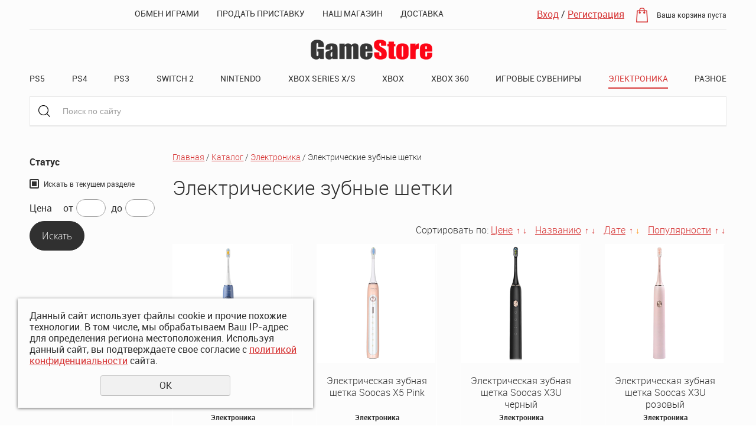

--- FILE ---
content_type: text/html; charset=cp1251
request_url: https://gamestore.ru/store/elektronika/elektricheskie-zubnye-schetki/
body_size: 6724
content:
<!DOCTYPE html>
<html>
	<!-- мобильный viewport -->
	<meta name="viewport" content="width=device-width">
	<!-- красим панель навигации на android устройствах -->
	<meta name="theme-color" content="#01C5BB">
	<meta http-equiv="X-UA-Compatible" content="IE=Edge,chrome=1" >
	<meta http-equiv="Content-Type" content="text/html; charset=windows-1251" /><meta http-equiv="Content-Language" content="ru" /><meta name="author" content="ur66.ru" /><meta name="robots" content="all" /><meta name="referrer" content="origin" /><title>Электрические зубные щетки - купить, обменять, продать в магазине видеоигр Екатеринбург</title><meta name="keywords" content="Электрические зубные щетки" /><meta name="description" content="купить, обменять, продать в магазине видеоигр Екатеринбург: Каталог: Электрические зубные щетки" /><base href="https://gamestore.ru" /><link rel="shortcut icon" href="/favicon.ico" type="image/x-icon" /><link href="https://gamestore.ru/uss-css/uss_style_7.1.0.min.css?v=2" rel="stylesheet" type="text/css" /><link href="https://gamestore.ru/css/style.css?d=1751978662" rel="stylesheet" type="text/css" /><script src="https://gamestore.ru/uss-js/jquery-1.9.1.min.js" type="text/javascript"></script><script src="https://gamestore.ru/uss-js/jquery.formstyler.min.js" type="text/javascript"></script><link rel="preload" href="https://gamestore.ru/uss-js/jquery.form.min.js" as="script"/><link rel="preload" href="https://gamestore.ru/uss-js/jquery.autocomplete.min.js" as="script"/><link rel="preload" href="https://gamestore.ru/uss-js/uss-script-7.1.1.min.js?v=4" as="script"/>	<script src="https://gamestore.ru/uss-js/uss-extra.js"></script><script type="text/javascript" src="/js/wrap.block.js"></script><script type="text/javascript" src="/js/move.item.js"></script>
</head>
<!-- 1128-00 -->
<body class="colorStyle1 singlepage" template_name='K5'>
	<div id="wrap">
		<div class="mobile_menu"><div class="inner mobile_menu_inner">
			<div class="close">
				<div></div>
				<div></div>
			</div>
		</div></div>
		<div class="header">
			<div class="inner">
				<div class="header-top">
					<div class="left">
						<div class="contacts phone">
													</div>
					</div>
					<div class="center">
						<div class="top_menu"><ul><li class=" first"><a  class=" first" href="exchange/" title="Обмен играми по программе Trade-in" >Обмен играми</a></li><li><a  href="prodat-sony-playstation-ekaterinburg/" title="Продать приставку и аксессуары в  Екатеринбурге" >Продать приставку</a></li><li><a  href="shop/" title="Наш магазин" >Наш магазин</a></li><li class=" last"><a  class=" last" href="delivery/" title="Доставка" >Доставка</a></li></ul></div>
					</div>
					<div class="right">
						<div class="auth"><span class="enter"><a href="https://gamestore.ru/enter/">Вход</a></span> / <span class="registration"><a href="https://gamestore.ru/registration/">Регистрация</a></span></div>						<div class="basket">
		<a href="/basket/" class="basket-link"></a>
		<div class="uss_basket_mini uss_basket_wrapper empty" data-countword="Товаров: " data-priceword="На сумму: "><div class="basket_widget_inner empty"><div class="amounts uss_hidden"><span class="countword">Товаров: </span> <span id="uss_block_basket_amount"></span></div><div class="totals uss_hidden"><span class="priceword">На сумму: </span> <span id="uss_block_basket_totals"></span></div><p>Ваша корзина пуста</p></div></div>
	</div>						
					</div>
				</div>
				<div class="center">
					<div class="logo-row">
						<a href="/">
							<div class="logo-column">
								<div class="logo-image"><img src="/img/logo.png" alt="Интернет магазин видеоигр Playstation и Xbox в Екатеринбурге. обменять, купить, продать"></div>
							</div>
						</a>
					</div>
				</div>
			</div>
		</div>
		<div class="menu menu-top">
			<div class="inner">
				<div class="in_menu"><ul class="uss_eshop_menu"><li  class="eshop_cat_13552 first"><a href="https://gamestore.ru/store/playstation_5/" class="eshop_cat_13552 first">PS5</a><ul class='submenu'><li class="eshop_cat_13762"><a class="eshop_cat_13762" href='https://gamestore.ru/store/playstation_5/igry-dlya-playstation-5/'>PS5 Игры</a></li><li class="eshop_cat_13761"><a class="eshop_cat_13761" href='https://gamestore.ru/store/playstation_5/ps5-aksessuary/'>PS5 Аксессуары</a></li><li class="eshop_cat_13553"><a class="eshop_cat_13553" href='https://gamestore.ru/store/playstation_5/ps5-pristavki/'>PS5 Консоли</a></li></ul></li><li  class="eshop_cat_13709"><a href="https://gamestore.ru/store/ps4/" class="eshop_cat_13709">PS4</a><ul class='submenu'><li class="eshop_cat_13722"><a class="eshop_cat_13722" href='https://gamestore.ru/store/ps4/ps4-igry/'>PS4 Игры</a></li><li class="eshop_cat_13711"><a class="eshop_cat_13711" href='https://gamestore.ru/store/ps4/ps4-aksessuary/'>PS4 Аксессуары</a></li><li class="eshop_cat_13719"><a class="eshop_cat_13719" href='https://gamestore.ru/store/ps4/ps4-pristavki/'>PS4 Приставки</a></li></ul></li><li  class="eshop_cat_13515"><a href="https://gamestore.ru/store/ps3/" class="eshop_cat_13515">PS3</a><ul class='submenu'><li class="eshop_cat_13532"><a class="eshop_cat_13532" href='https://gamestore.ru/store/ps3/ps3-igry/'>PS3 Игры</a></li><li class="eshop_cat_13518"><a class="eshop_cat_13518" href='https://gamestore.ru/store/ps3/ps3-aksessuary/'>PS3 Аксессуары</a></li><li class="eshop_cat_13533"><a class="eshop_cat_13533" href='https://gamestore.ru/store/ps3/ps3-pristavki/'>PS3 Приставки</a></li></ul></li><li  class="eshop_cat_13609"><a href="https://gamestore.ru/store/switch2/" class="eshop_cat_13609">Switch 2</a><ul class='submenu'><li class="eshop_cat_13616"><a class="eshop_cat_13616" href='https://gamestore.ru/store/switch2/games/'>SWITCH 2 Игры</a></li><li class="eshop_cat_13619"><a class="eshop_cat_13619" href='https://gamestore.ru/store/switch2/accessories/'>Аксессуары</a></li><li class="eshop_cat_13622"><a class="eshop_cat_13622" href='https://gamestore.ru/store/switch2/console/'>Приставки</a></li></ul></li><li  class="eshop_cat_13555"><a href="https://gamestore.ru/store/nintendo/" class="eshop_cat_13555">Nintendo</a><ul class='submenu'><li class="eshop_cat_13557"><a class="eshop_cat_13557" href='https://gamestore.ru/store/nintendo/switch-igry/'>SWITCH Игры</a></li><li class="eshop_cat_13561"><a class="eshop_cat_13561" href='https://gamestore.ru/store/nintendo/switch-aksessuary/'>SWITCH Аксессуары</a></li><li class="eshop_cat_13558"><a class="eshop_cat_13558" href='https://gamestore.ru/store/nintendo/switch-pristavki/'>SWITCH Приставки</a></li></ul></li><li  class="eshop_cat_13554"><a href="https://gamestore.ru/store/xbox-series-x-s/" class="eshop_cat_13554">XBOX SERIES X/S</a><ul class='submenu'><li class="eshop_cat_13784"><a class="eshop_cat_13784" href='https://gamestore.ru/store/xbox-series-x-s/xbox-series-igry/'>Xbox Series Игры</a></li><li class="eshop_cat_13777"><a class="eshop_cat_13777" href='https://gamestore.ru/store/xbox-series-x-s/xbox-series-aksesuary/'>Xbox Series Аксесуары</a></li><li class="eshop_cat_13776"><a class="eshop_cat_13776" href='https://gamestore.ru/store/xbox-series-x-s/xbox-series-xs-pristavki/'>Xbox Series Приставки</a></li></ul></li><li  class="eshop_cat_13481"><a href="https://gamestore.ru/store/xbox-one/" class="eshop_cat_13481">XBOX</a><ul class='submenu'><li class="eshop_cat_13488"><a class="eshop_cat_13488" href='https://gamestore.ru/store/xbox-one/xbox-one-igry/'>Xbox Игры</a></li><li class="eshop_cat_13489"><a class="eshop_cat_13489" href='https://gamestore.ru/store/xbox-one/xbox-one-aksesuary/'>Xbox Аксесуары</a></li><li class="eshop_cat_13486"><a class="eshop_cat_13486" href='https://gamestore.ru/store/xbox-one/xbox-one-pristavki/'>Xbox One Приставки</a></li></ul></li><li  class="eshop_cat_13651"><a href="https://gamestore.ru/store/xbox-360/" class="eshop_cat_13651">XBOX 360</a><ul class='submenu'><li class="eshop_cat_13667"><a class="eshop_cat_13667" href='https://gamestore.ru/store/xbox-360/xbox-360-igry/'>Xbox 360 Игры</a></li><li class="eshop_cat_13653"><a class="eshop_cat_13653" href='https://gamestore.ru/store/xbox-360/xbox-360-aksesuary/'>Xbox 360 Аксесуары</a></li><li class="eshop_cat_13665"><a class="eshop_cat_13665" href='https://gamestore.ru/store/xbox-360/xbox-360-pristavki/'>Xbox 360 Приставки</a></li></ul></li><li  class="eshop_cat_13671"><a href="https://gamestore.ru/store/igrovye-suveniry/" class="eshop_cat_13671">Игровые сувениры</a><ul class='submenu'><li class="eshop_cat_13501"><a class="eshop_cat_13501" href='https://gamestore.ru/store/igrovye-suveniry/lego/'>LEGO</a></li><li class="eshop_cat_13502"><a class="eshop_cat_13502" href='https://gamestore.ru/store/igrovye-suveniry/tubbz/'>Фигурки-утки Tubbz</a></li><li class="eshop_cat_13639"><a class="eshop_cat_13639" href='https://gamestore.ru/store/igrovye-suveniry/amiibo/'>Amiibo</a></li><li class="eshop_cat_13672"><a class="eshop_cat_13672" href='https://gamestore.ru/store/igrovye-suveniry/nastolnye--lampy--i--svetilniki/'>Лампы и светильники</a></li><li class="eshop_cat_13650"><a class="eshop_cat_13650" href='https://gamestore.ru/store/igrovye-suveniry/igrovye-nabory-i-figurki-dlya-detej/'>Фигурки и Коллекционные издания</a></li><li class="eshop_cat_13698"><a class="eshop_cat_13698" href='https://gamestore.ru/store/igrovye-suveniry/breloki-i-klyuchnicy/'>Брелоки и ключницы</a></li><li class="eshop_cat_13720"><a class="eshop_cat_13720" href='https://gamestore.ru/store/igrovye-suveniry/temp/'>Funko POP</a></li><li class="eshop_cat_13766"><a class="eshop_cat_13766" href='https://gamestore.ru/store/igrovye-suveniry/termosy-i-termokruzhki_1/'>Термосы и термокружки</a></li><li class="eshop_cat_13649"><a class="eshop_cat_13649" href='https://gamestore.ru/store/igrovye-suveniry/igrushki-antistress/'>Игрушки-антистресс</a></li><li class="eshop_cat_13772"><a class="eshop_cat_13772" href='https://gamestore.ru/store/igrovye-suveniry/stilbuki/'>Стилбуки</a></li><li class="eshop_cat_13767"><a class="eshop_cat_13767" href='https://gamestore.ru/store/igrovye-suveniry/pazly/'>Пазлы</a></li><li class="eshop_cat_13786"><a class="eshop_cat_13786" href='https://gamestore.ru/store/igrovye-suveniry/tovary-dlya-kompyutera/'>Сувениры</a></li></ul></li><li  class="eshop_cat_13567 active"><a href="https://gamestore.ru/store/elektronika/" class="eshop_cat_13567 active">Электроника</a><ul class='submenu'><li class="eshop_cat_0"><a class="eshop_cat_0" href='https://gamestore.ru/store/elektronika/umnye-chasy-i-braslety/'>Умные часы и браслеты</a></li><li class="eshop_cat_1"><a class="eshop_cat_1" href='https://gamestore.ru/store/elektronika/mylnicy-stakany-i-dozatory/'>Мыльницы, стаканы и дозаторы</a></li><li class="eshop_cat_2"><a class="eshop_cat_2" href='https://gamestore.ru/store/elektronika/kamery-videonablyudeniya/'>Камеры видеонаблюдения</a></li><li class="eshop_cat_3"><a class="eshop_cat_3" href='https://gamestore.ru/store/elektronika/ochistiteli-i-uvlazhniteli-vozduha/'>Очистители и увлажнители воздуха</a></li><li class="eshop_cat_4"><a class="eshop_cat_4" href='https://gamestore.ru/store/elektronika/universalnye-vneshnie-akkumulyatory/'>Универсальные внешние аккумуляторы</a></li><li class="eshop_cat_5"><a class="eshop_cat_5" href='https://gamestore.ru/store/elektronika/kvadrokoptery/'>Квадрокоптеры</a></li><li class="eshop_cat_6"><a class="eshop_cat_6" href='https://gamestore.ru/store/elektronika/komplekty-akustiki/'>Комплекты акустики</a></li><li class="eshop_cat_7"><a class="eshop_cat_7" href='https://gamestore.ru/store/elektronika/konstruktory/'>Конструкторы</a></li><li class="eshop_cat_8"><a class="eshop_cat_8" href='https://gamestore.ru/store/elektronika/naushniki-i-bluetooth-garnitury/'>Наушники и Bluetooth-гарнитуры</a></li><li class="eshop_cat_9"><a class="eshop_cat_9" href='https://gamestore.ru/store/elektronika/elektricheskie-zubnye-schetki/'>Электрические зубные щетки</a></li><li class="eshop_cat_10"><a class="eshop_cat_10" href='https://gamestore.ru/store/elektronika/elektrochayniki-i-termopoty/'>Электрочайники и термопоты</a></li><li class='more_cats'><a href='https://gamestore.ru/store/elektronika/'>Посмотреть все</a></li></ul></li><li  class="eshop_cat_13629 last"><a href="https://gamestore.ru/store/ps-vita/" class="eshop_cat_13629 last">Разное</a><ul class='submenu'><li class="eshop_cat_13769"><a class="eshop_cat_13769" href='https://gamestore.ru/store/ps-vita/ps-vita_1/'>Игры на Консоли</a></li><li class="eshop_cat_13770"><a class="eshop_cat_13770" href='https://gamestore.ru/store/ps-vita/ps-vita-raznoe/'>Аксессуары / Приставки</a></li><li class="eshop_cat_13771"><a class="eshop_cat_13771" href='https://gamestore.ru/store/ps-vita/pk/'>Игры на Компьютер</a></li></ul></li></ul></div>
			</div>
		</div>
		<div class="search">
			<div class="inner">
				<div class="menu_burger">
					<span></span>
					<span></span>
					<span></span>
				</div>
				<div class="in-search">
					
				<form class="uss_site_search" method="get" action="https://gamestore.ru/sitesearch/">
					<input class="uss_input_name" type="text" value="Поиск по сайту" name="search" id="search_21675_8546" onblur="if(this.value=='') this.value='Поиск по сайту';" onfocus="if(this.value=='Поиск по сайту') this.value=''" />
					<input class="uss_submit" type="submit" value="" />
				</form><script type='text/javascript'>
				$(function(){
					$('#search_21675_8546').autocomplete('sitesearch/', {
						selectFirst: false,
						inputClass : 'uss_autocomplete_input',
						resultsClass: 'uss_autocomplete_results',
						matchContains: 'word',
						cacheLength: 1,
						max: 30,
						formatItem: function(item){
							var line = '';
							//изображение
							if(item[1]){
								line += '<span class="image">' + item[1] + '</span>';
							}

							//заголовок
							line += '<span class="title">' + item[0] + '</span>';

							//цена
							if(item[2]){
								line += '<span class="price">' + item[2] + '</span>';
							}
							return line;
						}
					});

					$(window).resize(function(){
						$('.uss_autocomplete_results').hide();
					});
					$('#search_21675_8546').result(function(){ $(this).closest('form').submit() });});</script>				</div>
			</div>
		</div>
										<div class="container block">
			<div class="inner">
				
		
			<div class="aside aside-left">
				<div class="filter_opener"><span>Фильтры</span></div><div class="aside_filters"><div class="uss_eshop_filters_block uss_eshop_filters_single_block">
					<form id="uss_block_filters" name="uss_block_filters" method="get" action="https://gamestore.ru/store/elektronika/elektricheskie-zubnye-schetki/"><div class="filter_status_pos filter_item"><label class="items_label">Статус</label><div class="items_wrap"></div></div><script type="text/javascript"> $('input[name="status_position"]').styler(); </script><input type="hidden" id="filter_actiondefault" class="https://gamestore.ru/store/filter/"><input type="hidden" id="filter_action" class="https://gamestore.ru/store/elektronika/elektricheskie-zubnye-schetki/"><div class="filter_search_in_current_cat filter_item">
							<input type="checkbox"  name="current_cat" onChange="changeFilterFormAction(this);" checked="checked" class="styler" id="current_cat">
							<label for="current_cat">Искать в текущем разделе</label>
							</div><div class="filter_price filter_item"><label>Цена</label><div class="inputs">&nbsp;от<input type="text" value="" name="minprice" class=" styler"/>&nbsp;до<input type="text" value="" name="maxprice" class=" styler"/></div></div><div class="filter_producer filter_item"><label class="for_styler">Производитель</label><select name="producer" class=" styler"><option value="0">Не выбран</option><option value="Nintendo">Nintendo</option></select></div>
						<div class="filter_submit">
							<input type="submit" value="Искать" class=" styler "/>
							
						</div>

					</form>
				</div><script type="text/javascript"></script></div>
			</div>
		
						<div class="content">
					<div class="bread"><a href="https://gamestore.ru" class="breadcrumbs_main">Главная</a> /  <a href="store/">Каталог</a>  /  <a href="store/elektronika/">Электроника</a>  /  Электрические зубные щетки</div>					<h1>Электрические зубные щетки</h1>
					<div class="section section_eshop"><div class="uss_section_content"><div class="uss_shop_content2"></div><div class="uss_shop_content"></div><div id="eshop_pos_content"><div class="uss_eshop_sort_block"><div class="sort_settings"><noindex>Сортировать по: <a href="store/elektronika/elektricheskie-zubnye-schetki/?sort=price_asc">Цене</a>
		<span class="arrow">
			<a href="store/elektronika/elektricheskie-zubnye-schetki/?sort=price_asc" >&uarr;</a>
			<a href="store/elektronika/elektricheskie-zubnye-schetki/?sort=price_desc" >&darr;</a>
		</span>&nbsp;&nbsp;<a href="store/elektronika/elektricheskie-zubnye-schetki/?sort=title_asc">Названию</a>
		<span class="arrow">
			<a href="store/elektronika/elektricheskie-zubnye-schetki/?sort=title_asc" >&uarr;</a>
			<a href="store/elektronika/elektricheskie-zubnye-schetki/?sort=title_desc" >&darr;</a>
		</span>&nbsp;&nbsp;<a href="store/elektronika/elektricheskie-zubnye-schetki/?sort=date_asc">Дате</a>
		<span class="arrow">
			<a href="store/elektronika/elektricheskie-zubnye-schetki/?sort=date_asc" >&uarr;</a>
			<a href="store/elektronika/elektricheskie-zubnye-schetki/?sort=date_desc"  class="activ_sort">&darr;</a>
		</span>&nbsp;&nbsp;<a href="store/elektronika/elektricheskie-zubnye-schetki/?sort=popular_desc">Популярности</a>
		<span class="arrow">
			<a href="store/elektronika/elektricheskie-zubnye-schetki/?sort=popular_asc" >&uarr;</a>
			<a href="store/elektronika/elektricheskie-zubnye-schetki/?sort=popular_desc" >&darr;</a>
		</span></noindex></div></div><div class="uss_cleaner"></div>

	
	
	<div class="uss_shop_blocks_view">
					
			<div class="uss_eshop_item order_one" style="width: 204px;">
									<div class="posimg_item">
						<div class="uss_img_holder_outer" style="width: 206px;">
							<div class="uss_img_holder" style="width: 200px; height: 200px;">
																								<a href="https://gamestore.ru/store/elektronika/elektricheskie-zubnye-schetki/elektricheskaya-zubnaya-schetka-soocas-x5-blue/" title="Электрическая зубная щетка Soocas X5 blue - купить, обменять, продать в магазине видеоигр Екатеринбург">
			<img src="/uploadedFiles/eshopimages/icons/200x200/x5-blue.png"  alt="Электрическая зубная щетка Soocas X5 blue - купить, обменять, продать в магазине видеоигр Екатеринбург" />
			
		</a>															</div>
													</div>
					</div>
								<div class="uss_shop_name">
											<a href="https://gamestore.ru/store/elektronika/elektricheskie-zubnye-schetki/elektricheskaya-zubnaya-schetka-soocas-x5-blue/" title="Подробное описание товара">Электрическая зубная щетка Soocas X5 blue</a>
														</div>
				<div class="uss_root_cat_name">Электроника</div>
				  					<div class="uss_shop_by">
												<div class="order_when_less_one">Заказать</div>					</div>
				
				
				
											</div>
					
			<div class="uss_eshop_item order_one" style="width: 204px;">
									<div class="posimg_item">
						<div class="uss_img_holder_outer" style="width: 206px;">
							<div class="uss_img_holder" style="width: 200px; height: 200px;">
																								<a href="https://gamestore.ru/store/elektronika/elektricheskie-zubnye-schetki/elektricheskaya-zubnaya-schetka-soocas-x5-pink/" title="Электрическая зубная щетка Soocas X5 Pink - купить, обменять, продать в магазине видеоигр Екатеринбург">
			<img src="/uploadedFiles/eshopimages/icons/200x200/x5-pink.png"  alt="Электрическая зубная щетка Soocas X5 Pink - купить, обменять, продать в магазине видеоигр Екатеринбург" />
			
		</a>															</div>
													</div>
					</div>
								<div class="uss_shop_name">
											<a href="https://gamestore.ru/store/elektronika/elektricheskie-zubnye-schetki/elektricheskaya-zubnaya-schetka-soocas-x5-pink/" title="Подробное описание товара">Электрическая зубная щетка Soocas X5 Pink</a>
														</div>
				<div class="uss_root_cat_name">Электроника</div>
				  					<div class="uss_shop_by">
												<div class="order_when_less_one">Заказать</div>					</div>
				
				
				
											</div>
					
			<div class="uss_eshop_item order_one" style="width: 204px;">
									<div class="posimg_item">
						<div class="uss_img_holder_outer" style="width: 206px;">
							<div class="uss_img_holder" style="width: 200px; height: 200px;">
																								<a href="https://gamestore.ru/store/elektronika/elektricheskie-zubnye-schetki/elektricheskaya-zubnaya-schetka-soocas-x3u-chernyy/" title="Электрическая зубная щетка Soocas X3U черный - купить, обменять, продать в магазине видеоигр Екатеринбург">
			<img src="/uploadedFiles/eshopimages/icons/200x200/sucas-new1.png"  alt="Электрическая зубная щетка Soocas X3U черный - купить, обменять, продать в магазине видеоигр Екатеринбург" />
			
		</a>															</div>
													</div>
					</div>
								<div class="uss_shop_name">
											<a href="https://gamestore.ru/store/elektronika/elektricheskie-zubnye-schetki/elektricheskaya-zubnaya-schetka-soocas-x3u-chernyy/" title="Подробное описание товара">Электрическая зубная щетка Soocas X3U черный</a>
														</div>
				<div class="uss_root_cat_name">Электроника</div>
				  					<div class="uss_shop_by">
												<div class="order_when_less_one">Заказать</div>					</div>
				
				
				
											</div>
					
			<div class="uss_eshop_item order_one" style="width: 204px;">
									<div class="posimg_item">
						<div class="uss_img_holder_outer" style="width: 206px;">
							<div class="uss_img_holder" style="width: 200px; height: 200px;">
																								<a href="https://gamestore.ru/store/elektronika/elektricheskie-zubnye-schetki/elektricheskaya-zubnaya-schetka-soocas-x3u-rozovyy/" title="Электрическая зубная щетка Soocas X3U розовый - купить, обменять, продать в магазине видеоигр Екатеринбург">
			<img src="/uploadedFiles/eshopimages/icons/200x200/elektricheskaya-zubnaya-schetka-Soocas-X3U-rozovyy.png"  alt="Электрическая зубная щетка Soocas X3U розовый - купить, обменять, продать в магазине видеоигр Екатеринбург" />
			
		</a>															</div>
													</div>
					</div>
								<div class="uss_shop_name">
											<a href="https://gamestore.ru/store/elektronika/elektricheskie-zubnye-schetki/elektricheskaya-zubnaya-schetka-soocas-x3u-rozovyy/" title="Подробное описание товара">Электрическая зубная щетка Soocas X3U розовый</a>
														</div>
				<div class="uss_root_cat_name">Электроника</div>
				  					<div class="uss_shop_by">
												<div class="order_when_less_one">Заказать</div>					</div>
				
				
				
											</div>
					
			<div class="uss_eshop_item order_one" style="width: 204px;">
									<div class="posimg_item">
						<div class="uss_img_holder_outer" style="width: 206px;">
							<div class="uss_img_holder" style="width: 200px; height: 200px;">
																								<a href="https://gamestore.ru/store/elektronika/elektricheskie-zubnye-schetki/elektricheskaya-zubnaya-schetka-soocas-x3u-belyy/" title="Электрическая зубная щетка Soocas X3U белый - купить, обменять, продать в магазине видеоигр Екатеринбург">
			<img src="/uploadedFiles/eshopimages/icons/200x200/Soocas-X3U.png"  alt="Электрическая зубная щетка Soocas X3U белый - купить, обменять, продать в магазине видеоигр Екатеринбург" />
			
		</a>															</div>
													</div>
					</div>
								<div class="uss_shop_name">
											<a href="https://gamestore.ru/store/elektronika/elektricheskie-zubnye-schetki/elektricheskaya-zubnaya-schetka-soocas-x3u-belyy/" title="Подробное описание товара">Электрическая зубная щетка Soocas X3U белый</a>
														</div>
				<div class="uss_root_cat_name">Электроника</div>
				  					<div class="uss_shop_by">
												<div class="order_when_less_one">Заказать</div>					</div>
				
				
				
											</div>
					
			<div class="uss_eshop_item order_one" style="width: 204px;">
									<div class="posimg_item">
						<div class="uss_img_holder_outer" style="width: 206px;">
							<div class="uss_img_holder" style="width: 200px; height: 200px;">
																								<a href="https://gamestore.ru/store/elektronika/elektricheskie-zubnye-schetki/elektricheskaya-zubnaya-schetka-xiaomi-soocas-x3-sonic-electronic-toothbrush-platina-plus-white/" title="Электрическая зубная щетка Xiaomi Soocas X3 Sonic Electronic Toothbrush Platina Plus (White) - купить, обменять, продать в магазине видеоигр Екатеринбург">
			<img src="/uploadedFiles/eshopimages/icons/200x200/SoocasX3.png"  alt="Электрическая зубная щетка Xiaomi Soocas X3 Sonic Electronic Toothbrush Platina Plus (White) - купить, обменять, продать в магазине видеоигр Екатеринбург" />
			
		</a>															</div>
													</div>
					</div>
								<div class="uss_shop_name">
											<a href="https://gamestore.ru/store/elektronika/elektricheskie-zubnye-schetki/elektricheskaya-zubnaya-schetka-xiaomi-soocas-x3-sonic-electronic-toothbrush-platina-plus-white/" title="Подробное описание товара">Электрическая зубная щетка Xiaomi Soocas X3 Sonic Electronic Toothbrush Platina Plus (White)</a>
														</div>
				<div class="uss_root_cat_name">Электроника</div>
				  					<div class="uss_shop_by">
												<div class="order_when_less_one">Заказать</div>					</div>
				
				
				
											</div>
					
			<div class="uss_eshop_item order_one" style="width: 204px;">
									<div class="posimg_item">
						<div class="uss_img_holder_outer" style="width: 206px;">
							<div class="uss_img_holder" style="width: 200px; height: 200px;">
																								<a href="https://gamestore.ru/store/elektronika/elektricheskie-zubnye-schetki/elektricheskaya-zubnaya-schetka-oclean-one-white/" title="Электрическая зубная щетка Oclean One White - купить, обменять, продать в магазине видеоигр Екатеринбург">
			<img src="/uploadedFiles/eshopimages/icons/200x200/shetka.jpg"  alt="Электрическая зубная щетка Oclean One White - купить, обменять, продать в магазине видеоигр Екатеринбург" />
			
		</a>															</div>
													</div>
					</div>
								<div class="uss_shop_name">
											<a href="https://gamestore.ru/store/elektronika/elektricheskie-zubnye-schetki/elektricheskaya-zubnaya-schetka-oclean-one-white/" title="Подробное описание товара">Электрическая зубная щетка Oclean One White</a>
														</div>
				<div class="uss_root_cat_name">Электроника</div>
				  					<div class="uss_shop_by">
												<div class="order_when_less_one">Заказать</div>					</div>
				
				
				
											</div>
					
			<div class="uss_eshop_item order_one" style="width: 204px;">
									<div class="posimg_item">
						<div class="uss_img_holder_outer" style="width: 206px;">
							<div class="uss_img_holder" style="width: 200px; height: 200px;">
																								<a href="https://gamestore.ru/store/elektronika/elektricheskie-zubnye-schetki/elektricheskaya-zubnaya-schetka-soocas-x3u-siniy/" title="Электрическая зубная щетка Soocas X3U синий - купить, обменять, продать в магазине видеоигр Екатеринбург">
			<img src="/uploadedFiles/eshopimages/icons/200x200/shetka-blue.jpg"  alt="Электрическая зубная щетка Soocas X3U синий - купить, обменять, продать в магазине видеоигр Екатеринбург" />
			
		</a>															</div>
													</div>
					</div>
								<div class="uss_shop_name">
											<a href="https://gamestore.ru/store/elektronika/elektricheskie-zubnye-schetki/elektricheskaya-zubnaya-schetka-soocas-x3u-siniy/" title="Подробное описание товара">Электрическая зубная щетка Soocas X3U синий</a>
														</div>
				<div class="uss_root_cat_name">Электроника</div>
				  					<div class="uss_shop_by">
												<div class="order_when_less_one">Заказать</div>					</div>
				
				
				
											</div>
					
			<div class="uss_eshop_item order_one" style="width: 204px;">
									<div class="posimg_item">
						<div class="uss_img_holder_outer" style="width: 206px;">
							<div class="uss_img_holder" style="width: 200px; height: 200px;">
																								<a href="https://gamestore.ru/store/elektronika/elektricheskie-zubnye-schetki/elektricheskaya-zubnaya-schetka-xiaomi-mi-electric-toothbrush/" title="Электрическая зубная щетка Xiaomi Mi Electric Toothbrush - купить, обменять, продать в магазине видеоигр Екатеринбург">
			<img src="/uploadedFiles/eshopimages/icons/200x200/shetka-2.jpg"  alt="Электрическая зубная щетка Xiaomi Mi Electric Toothbrush - купить, обменять, продать в магазине видеоигр Екатеринбург" />
			
		</a>															</div>
													</div>
					</div>
								<div class="uss_shop_name">
											<a href="https://gamestore.ru/store/elektronika/elektricheskie-zubnye-schetki/elektricheskaya-zubnaya-schetka-xiaomi-mi-electric-toothbrush/" title="Подробное описание товара">Электрическая зубная щетка Xiaomi Mi Electric Toothbrush</a>
														</div>
				<div class="uss_root_cat_name">Электроника</div>
				  					<div class="uss_shop_by">
												<div class="order_when_less_one">Заказать</div>					</div>
				
				
				
											</div>
					
			<div class="uss_eshop_item order_one" style="width: 204px;">
									<div class="posimg_item">
						<div class="uss_img_holder_outer" style="width: 206px;">
							<div class="uss_img_holder" style="width: 200px; height: 200px;">
																								<a href="https://gamestore.ru/store/elektronika/elektricheskie-zubnye-schetki/elektricheskaya-zubnaya-schetka-soocas-x3u-krasnyy/" title="Электрическая зубная щетка Soocas X3U красный - купить, обменять, продать в магазине видеоигр Екатеринбург">
			<img src="/uploadedFiles/eshopimages/icons/200x200/shetka-res.jpg"  alt="Электрическая зубная щетка Soocas X3U красный - купить, обменять, продать в магазине видеоигр Екатеринбург" />
			
		</a>															</div>
													</div>
					</div>
								<div class="uss_shop_name">
											<a href="https://gamestore.ru/store/elektronika/elektricheskie-zubnye-schetki/elektricheskaya-zubnaya-schetka-soocas-x3u-krasnyy/" title="Подробное описание товара">Электрическая зубная щетка Soocas X3U красный</a>
														</div>
				<div class="uss_root_cat_name">Электроника</div>
				  					<div class="uss_shop_by">
												<div class="order_when_less_one">Заказать</div>					</div>
				
				
				
											</div>
					
			<div class="uss_eshop_item order_one" style="width: 204px;">
									<div class="posimg_item">
						<div class="uss_img_holder_outer" style="width: 206px;">
							<div class="uss_img_holder" style="width: 200px; height: 200px;">
																								<a href="https://gamestore.ru/store/elektronika/elektricheskie-zubnye-schetki/zvukovaya-zubnaya-schetka-soocas-x3u-set-black/" title="Звуковая зубная щетка Soocas X3U Set, black - купить, обменять, продать в магазине видеоигр Екатеринбург">
				<img src="/uploadedFiles/eshopimages/icons/200x200/now_uss_eshop_cover_200x200.png"  alt="Нет изображения" />
				
			</a>															</div>
													</div>
					</div>
								<div class="uss_shop_name">
											<a href="https://gamestore.ru/store/elektronika/elektricheskie-zubnye-schetki/zvukovaya-zubnaya-schetka-soocas-x3u-set-black/" title="Подробное описание товара">Звуковая зубная щетка Soocas X3U Set, black</a>
														</div>
				<div class="uss_root_cat_name">Электроника</div>
				  					<div class="uss_shop_by">
												<div class="order_when_less_one">Заказать</div>					</div>
				
				
				
											</div>
			</div>

	
<div class="uss_pagenator">
			 <div class="uss_page_count">Всего: 11</div>
				</div></div></div></div><div class="cleaner"></div>				</div>
			</div>
		</div>
						<div class="footer">
			<div class="inner">
				<div class="center">
					<div class="footer-logo">
						<a href="/">
							<span class="logo-column">
								<img src="/img/logo.png" alt="Интернет магазин видеоигр Playstation и Xbox в Екатеринбурге. обменять, купить, продать">
							</span>
						</a>
					</div>
				</div>
			</div>
		</div>
		<div class="footer-menu">
			<div class="inner">
				<ul><li class=" first"><a  class=" first" href="/" title="Главная" >Главная</a></li><li><a  href="about/" title="О компании" >О компании</a></li><li class="active"><a  class="active" href="store/" title="Каталог" >Каталог</a></li><li class=" last"><a  class=" last" href="feedback/" title="Обратная связь" >Обратная связь</a></li></ul>			</div>
		</div>
		<div class="bottom">
			<div class="inner">
				<div class="column">
					<div class="copy"><div class="uss-site-copyright">&copy;&nbsp;2019 - 2026 Интернет магазин видеоигр Playstation и Xbox в Екатеринбурге. обменять, купить, продать</div></div>
					<div class="privacy">
						<a href="/privacy-policy/">Политика конфиденциальности</a>
					</div>
				</div>
				<div class="column">
					<div class="counters">
						<!-- Yandex.Metrika informer -->
<a href="https://metrika.yandex.ru/stat/?id=30219263&amp;from=informer"
target="_blank" rel="nofollow"><img src="https://informer.yandex.ru/informer/30219263/2_0_E0E0E0FF_C0C0C0FF_0_uniques"
style="width:80px; height:31px; border:0;" alt="Яндекс.Метрика" title="Яндекс.Метрика: данные за сегодня (уникальные посетители)" class="ym-advanced-informer" data-cid="30219263" data-lang="ru" /></a>
<!-- /Yandex.Metrika informer -->
<!-- Yandex.Metrika counter -->
<script type="text/javascript" >
   (function(m,e,t,r,i,k,a){m[i]=m[i]||function(){(m[i].a=m[i].a||[]).push(arguments)};
   m[i].l=1*new Date();k=e.createElement(t),a=e.getElementsByTagName(t)[0],k.async=1,k.src=r,a.parentNode.insertBefore(k,a)})
   (window, document, "script", "https://mc.yandex.ru/metrika/tag.js", "ym");
   ym(30219263, "init", {
        clickmap:true,
        trackLinks:true,
        accurateTrackBounce:true
   });
</script>
<noscript><div><img src="https://mc.yandex.ru/watch/30219263" style="position:absolute; left:-9999px;" alt="" /></div></noscript>
<!-- /Yandex.Metrika counter -->


					</div>
				</div>
				<div class="column">
					<div class="social">
						<p><a href="https://vk.com/club166088863" target="_blank"><img src="/img/soc1.png" alt="vk" /></a> <a href="https://www.youtube.com/channel/UCJFiAHBuhMhmBXv_IyfOtIw?view_as=subscriber" target="_blank"><img src="/img/soc2.png" alt="youtube" /></a> <a href="https://www.instagram.com/gamestore.su/" target="_blank"><img src="/img/soc5.png" alt="instagram" /></a></p>					</div>
				</div>
				<div class="column">
					<div class="dev">
						<div class="uss-copyright  customColor"><a class="uss-copyright_logo" href="https://ur66.ru/" target="_blank"  title="создание сайтов" ><i class="g-png"><img style="background:black;" src="https://gamestore.ru/uss-img/uss-logo/uss-logo.png" width="22" height="23" alt="создание сайтов" /></i></a><a class="uss-copyright_text" href="https://ur66.ru/" target="_blank"  title="создание сайтов" ><span style="color:black;">создание сайтов</span> <strong style="color:black;">URALSOFT</strong></a></div>					</div>
				</div>
			</div>
		</div>
	</div>
    	<script src="https://gamestore.ru/uss-js/jquery.form.min.js" type="text/javascript"></script><script src="https://gamestore.ru/uss-js/jquery.autocomplete.min.js" type="text/javascript"></script><script src="https://gamestore.ru/uss-js/uss-script-7.1.0.js" type="text/javascript"></script>	<script type="text/javascript" src="/js/jquery.mCustomScrollbar.concat.min.js"></script>
		<script src="/js/slick.min.js"></script>
		<script type="text/javascript" src="/js/func.js?v=4"></script>
		<script src="https://gamestore.ru/uss-js/additional.js"></script>
		<script src="https://gamestore.ru/uss-js/flex.js"></script>
</body>
</html><noindex>
	<div class="uss_privacy_policy_wrap">
		<div class="uss_privacy_policy_inner">
			<div class="uss_privacy_policy_text">Данный сайт использует файлы cookie и прочие похожие технологии. В том числе, мы обрабатываем Ваш IP-адрес для определения региона местоположения. Используя данный сайт, вы подтверждаете свое согласие с <a href="/privacy-policy/" target="blank" rel="nofollow">политикой конфиденциальности</a> сайта.</div>
			<div class="uss_privacy_policy_button">
				<span>ОК</span>
			</div>
		</div>
	</div>
</noindex>


--- FILE ---
content_type: text/css
request_url: https://gamestore.ru/css/style.css?d=1751978662
body_size: 36091
content:
.mCustomScrollBox {
	position: relative;
	overflow: hidden;
	height: 100%;
	max-width: 100%;
	outline: 0;
	direction: ltr;
}
.mCSB_container {
	overflow: hidden;
	width: auto;
	height: auto;
}
.mCSB_inside>.mCSB_container {
	margin-right: 30px;
}
.mCSB_container.mCS_no_scrollbar_y.mCS_y_hidden {
	margin-right: 0;
}
.mCS-dir-rtl>.mCSB_inside>.mCSB_container {
	margin-right: 0;
	margin-left: 30px;
}
.mCS-dir-rtl>.mCSB_inside>.mCSB_container.mCS_no_scrollbar_y.mCS_y_hidden {
	margin-left: 0;
}
.mCSB_scrollTools {
	position: absolute;
	width: 16px;
	height: auto;
	left: auto;
	top: 0;
	right: 0;
	bottom: 0;
	opacity: .75;
	filter: "alpha(opacity=75)";
	-ms-filter: "alpha(opacity=75)";
}
.mCSB_outside+.mCSB_scrollTools {
	right: -26px;
}
.mCS-dir-rtl>.mCSB_inside>.mCSB_scrollTools, .mCS-dir-rtl>.mCSB_outside+.mCSB_scrollTools {
	right: auto;
	left: 0;
}
.mCS-dir-rtl>.mCSB_outside+.mCSB_scrollTools {
	left: -26px;
}
.mCSB_scrollTools .mCSB_draggerContainer {
	position: absolute;
	top: 0;
	left: 0;
	bottom: 0;
	right: 0;
	height: auto;
}
.mCSB_scrollTools a+.mCSB_draggerContainer {
	margin: 20px 0;
}
.mCSB_scrollTools .mCSB_draggerRail {
	width: 2px;
	height: 100%;
	margin: 0 auto;
	border-radius: 16px;
}
.mCSB_scrollTools .mCSB_dragger {
	cursor: pointer;
	width: 100%;
	height: 30px;
	z-index: 1;
}
.mCSB_scrollTools .mCSB_dragger .mCSB_dragger_bar {
	position: relative;
	width: 4px;
	height: 100%;
	margin: 0 auto;
	border-radius: 16px;
	text-align: center;
}
.mCSB_scrollTools_vertical.mCSB_scrollTools_onDrag_expand .mCSB_dragger.mCSB_dragger_onDrag_expanded .mCSB_dragger_bar, .mCSB_scrollTools_vertical.mCSB_scrollTools_onDrag_expand .mCSB_draggerContainer:hover .mCSB_dragger .mCSB_dragger_bar {
	width: 12px;
}
.mCSB_scrollTools_vertical.mCSB_scrollTools_onDrag_expand .mCSB_dragger.mCSB_dragger_onDrag_expanded+.mCSB_draggerRail, .mCSB_scrollTools_vertical.mCSB_scrollTools_onDrag_expand .mCSB_draggerContainer:hover .mCSB_draggerRail {
	width: 8px;
}
.mCSB_scrollTools .mCSB_buttonDown, .mCSB_scrollTools .mCSB_buttonUp {
	display: block;
	position: absolute;
	height: 20px;
	width: 100%;
	overflow: hidden;
	margin: 0 auto;
	cursor: pointer;
}
.mCSB_scrollTools .mCSB_buttonDown {
	bottom: 0;
}
.mCSB_horizontal.mCSB_inside>.mCSB_container {
	margin-right: 0;
	margin-bottom: 30px;
}
.mCSB_horizontal.mCSB_outside>.mCSB_container {
	min-height: 100%;
}
.mCSB_horizontal>.mCSB_container.mCS_no_scrollbar_x.mCS_x_hidden {
	margin-bottom: 0;
}
.mCSB_scrollTools.mCSB_scrollTools_horizontal {
	width: auto;
	height: 16px;
	top: auto;
	right: 0;
	bottom: 0;
	left: 0;
}
.mCustomScrollBox+.mCSB_scrollTools+.mCSB_scrollTools.mCSB_scrollTools_horizontal, .mCustomScrollBox+.mCSB_scrollTools.mCSB_scrollTools_horizontal {
	bottom: -26px;
}
.mCSB_scrollTools.mCSB_scrollTools_horizontal a+.mCSB_draggerContainer {
	margin: 0 20px;
}
.mCSB_scrollTools.mCSB_scrollTools_horizontal .mCSB_draggerRail {
	width: 100%;
	height: 2px;
	margin: 7px 0;
}
.mCSB_scrollTools.mCSB_scrollTools_horizontal .mCSB_dragger {
	width: 30px;
	height: 100%;
	left: 0;
}
.mCSB_scrollTools.mCSB_scrollTools_horizontal .mCSB_dragger .mCSB_dragger_bar {
	width: 100%;
	height: 4px;
	margin: 6px auto;
}
.mCSB_scrollTools_horizontal.mCSB_scrollTools_onDrag_expand .mCSB_dragger.mCSB_dragger_onDrag_expanded .mCSB_dragger_bar, .mCSB_scrollTools_horizontal.mCSB_scrollTools_onDrag_expand .mCSB_draggerContainer:hover .mCSB_dragger .mCSB_dragger_bar {
	height: 12px;
	margin: 2px auto;
}
.mCSB_scrollTools_horizontal.mCSB_scrollTools_onDrag_expand .mCSB_dragger.mCSB_dragger_onDrag_expanded+.mCSB_draggerRail, .mCSB_scrollTools_horizontal.mCSB_scrollTools_onDrag_expand .mCSB_draggerContainer:hover .mCSB_draggerRail {
	height: 8px;
	margin: 4px 0;
}
.mCSB_scrollTools.mCSB_scrollTools_horizontal .mCSB_buttonLeft, .mCSB_scrollTools.mCSB_scrollTools_horizontal .mCSB_buttonRight {
	display: block;
	position: absolute;
	width: 20px;
	height: 100%;
	overflow: hidden;
	margin: 0 auto;
	cursor: pointer;
}
.mCSB_scrollTools.mCSB_scrollTools_horizontal .mCSB_buttonLeft {
	left: 0;
}
.mCSB_scrollTools.mCSB_scrollTools_horizontal .mCSB_buttonRight {
	right: 0;
}
.mCSB_container_wrapper {
	position: absolute;
	height: auto;
	width: auto;
	overflow: hidden;
	top: 0;
	left: 0;
	right: 0;
	bottom: 0;
	margin-right: 30px;
	margin-bottom: 30px;
}
.mCSB_container_wrapper>.mCSB_container {
	padding-right: 30px;
	padding-bottom: 30px;
	-webkit-box-sizing: border-box;
	box-sizing: border-box;
}
.mCSB_vertical_horizontal>.mCSB_scrollTools.mCSB_scrollTools_vertical {
	bottom: 20px;
}
.mCSB_vertical_horizontal>.mCSB_scrollTools.mCSB_scrollTools_horizontal {
	right: 20px;
}
.mCSB_container_wrapper.mCS_no_scrollbar_x.mCS_x_hidden+.mCSB_scrollTools.mCSB_scrollTools_vertical {
	bottom: 0;
}
.mCS-dir-rtl>.mCustomScrollBox.mCSB_vertical_horizontal.mCSB_inside>.mCSB_scrollTools.mCSB_scrollTools_horizontal, .mCSB_container_wrapper.mCS_no_scrollbar_y.mCS_y_hidden+.mCSB_scrollTools~.mCSB_scrollTools.mCSB_scrollTools_horizontal {
	right: 0;
}
.mCS-dir-rtl>.mCustomScrollBox.mCSB_vertical_horizontal.mCSB_inside>.mCSB_scrollTools.mCSB_scrollTools_horizontal {
	left: 20px;
}
.mCS-dir-rtl>.mCustomScrollBox.mCSB_vertical_horizontal.mCSB_inside>.mCSB_container_wrapper.mCS_no_scrollbar_y.mCS_y_hidden+.mCSB_scrollTools~.mCSB_scrollTools.mCSB_scrollTools_horizontal {
	left: 0;
}
.mCS-dir-rtl>.mCSB_inside>.mCSB_container_wrapper {
	margin-right: 0;
	margin-left: 30px;
}
.mCSB_container_wrapper.mCS_no_scrollbar_y.mCS_y_hidden>.mCSB_container {
	padding-right: 0;
}
.mCSB_container_wrapper.mCS_no_scrollbar_x.mCS_x_hidden>.mCSB_container {
	padding-bottom: 0;
}
.mCustomScrollBox.mCSB_vertical_horizontal.mCSB_inside>.mCSB_container_wrapper.mCS_no_scrollbar_y.mCS_y_hidden {
	margin-right: 0;
	margin-left: 0;
}
.mCustomScrollBox.mCSB_vertical_horizontal.mCSB_inside>.mCSB_container_wrapper.mCS_no_scrollbar_x.mCS_x_hidden {
	margin-bottom: 0;
}
.mCSB_scrollTools, .mCSB_scrollTools .mCSB_buttonDown, .mCSB_scrollTools .mCSB_buttonLeft, .mCSB_scrollTools .mCSB_buttonRight, .mCSB_scrollTools .mCSB_buttonUp, .mCSB_scrollTools .mCSB_dragger .mCSB_dragger_bar {
	-webkit-transition: opacity .2s ease-in-out, background-color .2s ease-in-out;
	transition: opacity .2s ease-in-out, background-color .2s ease-in-out;
}
.mCSB_scrollTools_horizontal.mCSB_scrollTools_onDrag_expand .mCSB_dragger_bar, .mCSB_scrollTools_horizontal.mCSB_scrollTools_onDrag_expand .mCSB_draggerRail, .mCSB_scrollTools_vertical.mCSB_scrollTools_onDrag_expand .mCSB_dragger_bar, .mCSB_scrollTools_vertical.mCSB_scrollTools_onDrag_expand .mCSB_draggerRail {
	-webkit-transition: width .2s ease-out .2s, height .2s ease-out .2s, margin-left .2s ease-out .2s, margin-right .2s ease-out .2s, margin-top .2s ease-out .2s, margin-bottom .2s ease-out .2s, opacity .2s ease-in-out, background-color .2s ease-in-out;
	transition: width .2s ease-out .2s, height .2s ease-out .2s, margin-left .2s ease-out .2s, margin-right .2s ease-out .2s, margin-top .2s ease-out .2s, margin-bottom .2s ease-out .2s, opacity .2s ease-in-out, background-color .2s ease-in-out;
}
.mCS-autoHide>.mCustomScrollBox>.mCSB_scrollTools, .mCS-autoHide>.mCustomScrollBox~.mCSB_scrollTools {
	opacity: 0;
	filter: "alpha(opacity=0)";
	-ms-filter: "alpha(opacity=0)";
}
.mCS-autoHide:hover>.mCustomScrollBox>.mCSB_scrollTools, .mCS-autoHide:hover>.mCustomScrollBox~.mCSB_scrollTools, .mCustomScrollbar>.mCustomScrollBox>.mCSB_scrollTools.mCSB_scrollTools_onDrag, .mCustomScrollbar>.mCustomScrollBox~.mCSB_scrollTools.mCSB_scrollTools_onDrag, .mCustomScrollBox:hover>.mCSB_scrollTools, .mCustomScrollBox:hover~.mCSB_scrollTools {
	opacity: 1;
	filter: "alpha(opacity=100)";
	-ms-filter: "alpha(opacity=100)";
}
.mCSB_scrollTools .mCSB_draggerRail {
	background-color: #000;
	background-color: rgba(0, 0, 0, .4);
	filter: "alpha(opacity=40)";
	-ms-filter: "alpha(opacity=40)";
}
.mCSB_scrollTools .mCSB_dragger .mCSB_dragger_bar {
	background-color: #fff;
	background-color: hsla(0, 0%, 100%, .75);
	filter: "alpha(opacity=75)";
	-ms-filter: "alpha(opacity=75)";
}
.mCSB_scrollTools .mCSB_dragger:hover .mCSB_dragger_bar {
	background-color: #fff;
	background-color: hsla(0, 0%, 100%, .85);
	filter: "alpha(opacity=85)";
	-ms-filter: "alpha(opacity=85)";
}
.mCSB_scrollTools .mCSB_dragger.mCSB_dragger_onDrag .mCSB_dragger_bar, .mCSB_scrollTools .mCSB_dragger:active .mCSB_dragger_bar {
	background-color: #fff;
	background-color: hsla(0, 0%, 100%, .9);
	filter: "alpha(opacity=90)";
	-ms-filter: "alpha(opacity=90)";
}
.mCSB_scrollTools .mCSB_buttonDown, .mCSB_scrollTools .mCSB_buttonLeft, .mCSB_scrollTools .mCSB_buttonRight, .mCSB_scrollTools .mCSB_buttonUp {
	background-image: url(mCSB_buttons.png);
	background-repeat: no-repeat;
	opacity: .4;
	filter: "alpha(opacity=40)";
	-ms-filter: "alpha(opacity=40)";
}
.mCSB_scrollTools .mCSB_buttonUp {
	background-position: 0 0;
}
.mCSB_scrollTools .mCSB_buttonDown {
	background-position: 0 -20px;
}
.mCSB_scrollTools .mCSB_buttonLeft {
	background-position: 0 -40px;
}
.mCSB_scrollTools .mCSB_buttonRight {
	background-position: 0 -56px;
}
.mCSB_scrollTools .mCSB_buttonDown:hover, .mCSB_scrollTools .mCSB_buttonLeft:hover, .mCSB_scrollTools .mCSB_buttonRight:hover, .mCSB_scrollTools .mCSB_buttonUp:hover {
	opacity: .75;
	filter: "alpha(opacity=75)";
	-ms-filter: "alpha(opacity=75)";
}
.mCSB_scrollTools .mCSB_buttonDown:active, .mCSB_scrollTools .mCSB_buttonLeft:active, .mCSB_scrollTools .mCSB_buttonRight:active, .mCSB_scrollTools .mCSB_buttonUp:active {
	opacity: .9;
	filter: "alpha(opacity=90)";
	-ms-filter: "alpha(opacity=90)";
}
.mCS-dark.mCSB_scrollTools .mCSB_draggerRail {
	background-color: #000;
	background-color: rgba(0, 0, 0, .15);
}
.mCS-dark.mCSB_scrollTools .mCSB_dragger .mCSB_dragger_bar {
	background-color: #000;
	background-color: rgba(0, 0, 0, .75);
}
.mCS-dark.mCSB_scrollTools .mCSB_dragger:hover .mCSB_dragger_bar {
	background-color: rgba(0, 0, 0, .85);
}
.mCS-dark.mCSB_scrollTools .mCSB_dragger.mCSB_dragger_onDrag .mCSB_dragger_bar, .mCS-dark.mCSB_scrollTools .mCSB_dragger:active .mCSB_dragger_bar {
	background-color: rgba(0, 0, 0, .9);
}
.mCS-dark.mCSB_scrollTools .mCSB_buttonUp {
	background-position: -80px 0;
}
.mCS-dark.mCSB_scrollTools .mCSB_buttonDown {
	background-position: -80px -20px;
}
.mCS-dark.mCSB_scrollTools .mCSB_buttonLeft {
	background-position: -80px -40px;
}
.mCS-dark.mCSB_scrollTools .mCSB_buttonRight {
	background-position: -80px -56px;
}
.mCS-dark-2.mCSB_scrollTools .mCSB_draggerRail, .mCS-light-2.mCSB_scrollTools .mCSB_draggerRail {
	width: 4px;
	background-color: #fff;
	background-color: hsla(0, 0%, 100%, .1);
	border-radius: 1px;
}
.mCS-dark-2.mCSB_scrollTools .mCSB_dragger .mCSB_dragger_bar, .mCS-light-2.mCSB_scrollTools .mCSB_dragger .mCSB_dragger_bar {
	width: 4px;
	background-color: #fff;
	background-color: hsla(0, 0%, 100%, .75);
	border-radius: 1px;
}
.mCS-dark-2.mCSB_scrollTools_horizontal .mCSB_dragger .mCSB_dragger_bar, .mCS-dark-2.mCSB_scrollTools_horizontal .mCSB_draggerRail, .mCS-light-2.mCSB_scrollTools_horizontal .mCSB_dragger .mCSB_dragger_bar, .mCS-light-2.mCSB_scrollTools_horizontal .mCSB_draggerRail {
	width: 100%;
	height: 4px;
	margin: 6px auto;
}
.mCS-light-2.mCSB_scrollTools .mCSB_dragger:hover .mCSB_dragger_bar {
	background-color: #fff;
	background-color: hsla(0, 0%, 100%, .85);
}
.mCS-light-2.mCSB_scrollTools .mCSB_dragger.mCSB_dragger_onDrag .mCSB_dragger_bar, .mCS-light-2.mCSB_scrollTools .mCSB_dragger:active .mCSB_dragger_bar {
	background-color: #fff;
	background-color: hsla(0, 0%, 100%, .9);
}
.mCS-light-2.mCSB_scrollTools .mCSB_buttonUp {
	background-position: -32px 0;
}
.mCS-light-2.mCSB_scrollTools .mCSB_buttonDown {
	background-position: -32px -20px;
}
.mCS-light-2.mCSB_scrollTools .mCSB_buttonLeft {
	background-position: -40px -40px;
}
.mCS-light-2.mCSB_scrollTools .mCSB_buttonRight {
	background-position: -40px -56px;
}
.mCS-dark-2.mCSB_scrollTools .mCSB_draggerRail {
	background-color: #000;
	background-color: rgba(0, 0, 0, .1);
	border-radius: 1px;
}
.mCS-dark-2.mCSB_scrollTools .mCSB_dragger .mCSB_dragger_bar {
	background-color: #000;
	background-color: rgba(0, 0, 0, .75);
	border-radius: 1px;
}
.mCS-dark-2.mCSB_scrollTools .mCSB_dragger:hover .mCSB_dragger_bar {
	background-color: #000;
	background-color: rgba(0, 0, 0, .85);
}
.mCS-dark-2.mCSB_scrollTools .mCSB_dragger.mCSB_dragger_onDrag .mCSB_dragger_bar, .mCS-dark-2.mCSB_scrollTools .mCSB_dragger:active .mCSB_dragger_bar {
	background-color: #000;
	background-color: rgba(0, 0, 0, .9);
}
.mCS-dark-2.mCSB_scrollTools .mCSB_buttonUp {
	background-position: -112px 0;
}
.mCS-dark-2.mCSB_scrollTools .mCSB_buttonDown {
	background-position: -112px -20px;
}
.mCS-dark-2.mCSB_scrollTools .mCSB_buttonLeft {
	background-position: -120px -40px;
}
.mCS-dark-2.mCSB_scrollTools .mCSB_buttonRight {
	background-position: -120px -56px;
}
.mCS-dark-thick.mCSB_scrollTools .mCSB_draggerRail, .mCS-light-thick.mCSB_scrollTools .mCSB_draggerRail {
	width: 4px;
	background-color: #fff;
	background-color: hsla(0, 0%, 100%, .1);
	border-radius: 2px;
}
.mCS-dark-thick.mCSB_scrollTools .mCSB_dragger .mCSB_dragger_bar, .mCS-light-thick.mCSB_scrollTools .mCSB_dragger .mCSB_dragger_bar {
	width: 6px;
	background-color: #fff;
	background-color: hsla(0, 0%, 100%, .75);
	border-radius: 2px;
}
.mCS-dark-thick.mCSB_scrollTools_horizontal .mCSB_draggerRail, .mCS-light-thick.mCSB_scrollTools_horizontal .mCSB_draggerRail {
	width: 100%;
	height: 4px;
	margin: 6px 0;
}
.mCS-dark-thick.mCSB_scrollTools_horizontal .mCSB_dragger .mCSB_dragger_bar, .mCS-light-thick.mCSB_scrollTools_horizontal .mCSB_dragger .mCSB_dragger_bar {
	width: 100%;
	height: 6px;
	margin: 5px auto;
}
.mCS-light-thick.mCSB_scrollTools .mCSB_dragger:hover .mCSB_dragger_bar {
	background-color: #fff;
	background-color: hsla(0, 0%, 100%, .85);
}
.mCS-light-thick.mCSB_scrollTools .mCSB_dragger.mCSB_dragger_onDrag .mCSB_dragger_bar, .mCS-light-thick.mCSB_scrollTools .mCSB_dragger:active .mCSB_dragger_bar {
	background-color: #fff;
	background-color: hsla(0, 0%, 100%, .9);
}
.mCS-light-thick.mCSB_scrollTools .mCSB_buttonUp {
	background-position: -16px 0;
}
.mCS-light-thick.mCSB_scrollTools .mCSB_buttonDown {
	background-position: -16px -20px;
}
.mCS-light-thick.mCSB_scrollTools .mCSB_buttonLeft {
	background-position: -20px -40px;
}
.mCS-light-thick.mCSB_scrollTools .mCSB_buttonRight {
	background-position: -20px -56px;
}
.mCS-dark-thick.mCSB_scrollTools .mCSB_draggerRail {
	background-color: #000;
	background-color: rgba(0, 0, 0, .1);
	border-radius: 2px;
}
.mCS-dark-thick.mCSB_scrollTools .mCSB_dragger .mCSB_dragger_bar {
	background-color: #000;
	background-color: rgba(0, 0, 0, .75);
	border-radius: 2px;
}
.mCS-dark-thick.mCSB_scrollTools .mCSB_dragger:hover .mCSB_dragger_bar {
	background-color: #000;
	background-color: rgba(0, 0, 0, .85);
}
.mCS-dark-thick.mCSB_scrollTools .mCSB_dragger.mCSB_dragger_onDrag .mCSB_dragger_bar, .mCS-dark-thick.mCSB_scrollTools .mCSB_dragger:active .mCSB_dragger_bar {
	background-color: #000;
	background-color: rgba(0, 0, 0, .9);
}
.mCS-dark-thick.mCSB_scrollTools .mCSB_buttonUp {
	background-position: -96px 0;
}
.mCS-dark-thick.mCSB_scrollTools .mCSB_buttonDown {
	background-position: -96px -20px;
}
.mCS-dark-thick.mCSB_scrollTools .mCSB_buttonLeft {
	background-position: -100px -40px;
}
.mCS-dark-thick.mCSB_scrollTools .mCSB_buttonRight {
	background-position: -100px -56px;
}
.mCS-light-thin.mCSB_scrollTools .mCSB_draggerRail {
	background-color: #fff;
	background-color: hsla(0, 0%, 100%, .1);
}
.mCS-dark-thin.mCSB_scrollTools .mCSB_dragger .mCSB_dragger_bar, .mCS-light-thin.mCSB_scrollTools .mCSB_dragger .mCSB_dragger_bar {
	width: 2px;
}
.mCS-dark-thin.mCSB_scrollTools_horizontal .mCSB_draggerRail, .mCS-light-thin.mCSB_scrollTools_horizontal .mCSB_draggerRail {
	width: 100%;
}
.mCS-dark-thin.mCSB_scrollTools_horizontal .mCSB_dragger .mCSB_dragger_bar, .mCS-light-thin.mCSB_scrollTools_horizontal .mCSB_dragger .mCSB_dragger_bar {
	width: 100%;
	height: 2px;
	margin: 7px auto;
}
.mCS-dark-thin.mCSB_scrollTools .mCSB_draggerRail {
	background-color: #000;
	background-color: rgba(0, 0, 0, .15);
}
.mCS-dark-thin.mCSB_scrollTools .mCSB_dragger .mCSB_dragger_bar {
	background-color: #000;
	background-color: rgba(0, 0, 0, .75);
}
.mCS-dark-thin.mCSB_scrollTools .mCSB_dragger:hover .mCSB_dragger_bar {
	background-color: #000;
	background-color: rgba(0, 0, 0, .85);
}
.mCS-dark-thin.mCSB_scrollTools .mCSB_dragger.mCSB_dragger_onDrag .mCSB_dragger_bar, .mCS-dark-thin.mCSB_scrollTools .mCSB_dragger:active .mCSB_dragger_bar {
	background-color: #000;
	background-color: rgba(0, 0, 0, .9);
}
.mCS-dark-thin.mCSB_scrollTools .mCSB_buttonUp {
	background-position: -80px 0;
}
.mCS-dark-thin.mCSB_scrollTools .mCSB_buttonDown {
	background-position: -80px -20px;
}
.mCS-dark-thin.mCSB_scrollTools .mCSB_buttonLeft {
	background-position: -80px -40px;
}
.mCS-dark-thin.mCSB_scrollTools .mCSB_buttonRight {
	background-position: -80px -56px;
}
.mCS-rounded.mCSB_scrollTools .mCSB_draggerRail {
	background-color: #fff;
	background-color: hsla(0, 0%, 100%, .15);
}
.mCS-rounded-dark.mCSB_scrollTools .mCSB_dragger, .mCS-rounded-dots-dark.mCSB_scrollTools .mCSB_dragger, .mCS-rounded-dots.mCSB_scrollTools .mCSB_dragger, .mCS-rounded.mCSB_scrollTools .mCSB_dragger {
	height: 14px;
}
.mCS-rounded-dark.mCSB_scrollTools .mCSB_dragger .mCSB_dragger_bar, .mCS-rounded-dots-dark.mCSB_scrollTools .mCSB_dragger .mCSB_dragger_bar, .mCS-rounded-dots.mCSB_scrollTools .mCSB_dragger .mCSB_dragger_bar, .mCS-rounded.mCSB_scrollTools .mCSB_dragger .mCSB_dragger_bar {
	width: 14px;
	margin: 0 1px;
}
.mCS-rounded-dark.mCSB_scrollTools_horizontal .mCSB_dragger, .mCS-rounded-dots-dark.mCSB_scrollTools_horizontal .mCSB_dragger, .mCS-rounded-dots.mCSB_scrollTools_horizontal .mCSB_dragger, .mCS-rounded.mCSB_scrollTools_horizontal .mCSB_dragger {
	width: 14px;
}
.mCS-rounded-dark.mCSB_scrollTools_horizontal .mCSB_dragger .mCSB_dragger_bar, .mCS-rounded-dots-dark.mCSB_scrollTools_horizontal .mCSB_dragger .mCSB_dragger_bar, .mCS-rounded-dots.mCSB_scrollTools_horizontal .mCSB_dragger .mCSB_dragger_bar, .mCS-rounded.mCSB_scrollTools_horizontal .mCSB_dragger .mCSB_dragger_bar {
	height: 14px;
	margin: 1px 0;
}
.mCS-rounded-dark.mCSB_scrollTools_vertical.mCSB_scrollTools_onDrag_expand .mCSB_dragger.mCSB_dragger_onDrag_expanded .mCSB_dragger_bar, .mCS-rounded-dark.mCSB_scrollTools_vertical.mCSB_scrollTools_onDrag_expand .mCSB_draggerContainer:hover .mCSB_dragger .mCSB_dragger_bar, .mCS-rounded.mCSB_scrollTools_vertical.mCSB_scrollTools_onDrag_expand .mCSB_dragger.mCSB_dragger_onDrag_expanded .mCSB_dragger_bar, .mCS-rounded.mCSB_scrollTools_vertical.mCSB_scrollTools_onDrag_expand .mCSB_draggerContainer:hover .mCSB_dragger .mCSB_dragger_bar {
	width: 16px;
	height: 16px;
	margin: -1px 0;
}
.mCS-rounded-dark.mCSB_scrollTools_vertical.mCSB_scrollTools_onDrag_expand .mCSB_dragger.mCSB_dragger_onDrag_expanded+.mCSB_draggerRail, .mCS-rounded-dark.mCSB_scrollTools_vertical.mCSB_scrollTools_onDrag_expand .mCSB_draggerContainer:hover .mCSB_draggerRail, .mCS-rounded.mCSB_scrollTools_vertical.mCSB_scrollTools_onDrag_expand .mCSB_dragger.mCSB_dragger_onDrag_expanded+.mCSB_draggerRail, .mCS-rounded.mCSB_scrollTools_vertical.mCSB_scrollTools_onDrag_expand .mCSB_draggerContainer:hover .mCSB_draggerRail {
	width: 4px;
}
.mCS-rounded-dark.mCSB_scrollTools_horizontal.mCSB_scrollTools_onDrag_expand .mCSB_dragger.mCSB_dragger_onDrag_expanded .mCSB_dragger_bar, .mCS-rounded-dark.mCSB_scrollTools_horizontal.mCSB_scrollTools_onDrag_expand .mCSB_draggerContainer:hover .mCSB_dragger .mCSB_dragger_bar, .mCS-rounded.mCSB_scrollTools_horizontal.mCSB_scrollTools_onDrag_expand .mCSB_dragger.mCSB_dragger_onDrag_expanded .mCSB_dragger_bar, .mCS-rounded.mCSB_scrollTools_horizontal.mCSB_scrollTools_onDrag_expand .mCSB_draggerContainer:hover .mCSB_dragger .mCSB_dragger_bar {
	height: 16px;
	width: 16px;
	margin: 0 -1px;
}
.mCS-rounded-dark.mCSB_scrollTools_horizontal.mCSB_scrollTools_onDrag_expand .mCSB_dragger.mCSB_dragger_onDrag_expanded+.mCSB_draggerRail, .mCS-rounded-dark.mCSB_scrollTools_horizontal.mCSB_scrollTools_onDrag_expand .mCSB_draggerContainer:hover .mCSB_draggerRail, .mCS-rounded.mCSB_scrollTools_horizontal.mCSB_scrollTools_onDrag_expand .mCSB_dragger.mCSB_dragger_onDrag_expanded+.mCSB_draggerRail, .mCS-rounded.mCSB_scrollTools_horizontal.mCSB_scrollTools_onDrag_expand .mCSB_draggerContainer:hover .mCSB_draggerRail {
	height: 4px;
	margin: 6px 0;
}
.mCS-rounded.mCSB_scrollTools .mCSB_buttonUp {
	background-position: 0 -72px;
}
.mCS-rounded.mCSB_scrollTools .mCSB_buttonDown {
	background-position: 0 -92px;
}
.mCS-rounded.mCSB_scrollTools .mCSB_buttonLeft {
	background-position: 0 -112px;
}
.mCS-rounded.mCSB_scrollTools .mCSB_buttonRight {
	background-position: 0 -128px;
}
.mCS-rounded-dark.mCSB_scrollTools .mCSB_dragger .mCSB_dragger_bar, .mCS-rounded-dots-dark.mCSB_scrollTools .mCSB_dragger .mCSB_dragger_bar {
	background-color: #000;
	background-color: rgba(0, 0, 0, .75);
}
.mCS-rounded-dark.mCSB_scrollTools .mCSB_draggerRail {
	background-color: #000;
	background-color: rgba(0, 0, 0, .15);
}
.mCS-rounded-dark.mCSB_scrollTools .mCSB_dragger:hover .mCSB_dragger_bar, .mCS-rounded-dots-dark.mCSB_scrollTools .mCSB_dragger:hover .mCSB_dragger_bar {
	background-color: #000;
	background-color: rgba(0, 0, 0, .85);
}
.mCS-rounded-dark.mCSB_scrollTools .mCSB_dragger.mCSB_dragger_onDrag .mCSB_dragger_bar, .mCS-rounded-dark.mCSB_scrollTools .mCSB_dragger:active .mCSB_dragger_bar, .mCS-rounded-dots-dark.mCSB_scrollTools .mCSB_dragger.mCSB_dragger_onDrag .mCSB_dragger_bar, .mCS-rounded-dots-dark.mCSB_scrollTools .mCSB_dragger:active .mCSB_dragger_bar {
	background-color: #000;
	background-color: rgba(0, 0, 0, .9);
}
.mCS-rounded-dark.mCSB_scrollTools .mCSB_buttonUp {
	background-position: -80px -72px;
}
.mCS-rounded-dark.mCSB_scrollTools .mCSB_buttonDown {
	background-position: -80px -92px;
}
.mCS-rounded-dark.mCSB_scrollTools .mCSB_buttonLeft {
	background-position: -80px -112px;
}
.mCS-rounded-dark.mCSB_scrollTools .mCSB_buttonRight {
	background-position: -80px -128px;
}
.mCS-rounded-dots-dark.mCSB_scrollTools_vertical .mCSB_draggerRail, .mCS-rounded-dots.mCSB_scrollTools_vertical .mCSB_draggerRail {
	width: 4px;
}
.mCS-rounded-dots-dark.mCSB_scrollTools .mCSB_draggerRail, .mCS-rounded-dots-dark.mCSB_scrollTools_horizontal .mCSB_draggerRail, .mCS-rounded-dots.mCSB_scrollTools .mCSB_draggerRail, .mCS-rounded-dots.mCSB_scrollTools_horizontal .mCSB_draggerRail {
	background-color: transparent;
	background-position: 50%;
}
.mCS-rounded-dots-dark.mCSB_scrollTools .mCSB_draggerRail, .mCS-rounded-dots.mCSB_scrollTools .mCSB_draggerRail {
	background-image: url([data-uri]);
	background-repeat: repeat-y;
	opacity: .3;
	filter: "alpha(opacity=30)";
	-ms-filter: "alpha(opacity=30)";
}
.mCS-rounded-dots-dark.mCSB_scrollTools_horizontal .mCSB_draggerRail, .mCS-rounded-dots.mCSB_scrollTools_horizontal .mCSB_draggerRail {
	height: 4px;
	margin: 6px 0;
	background-repeat: repeat-x;
}
.mCS-rounded-dots.mCSB_scrollTools .mCSB_buttonUp {
	background-position: -16px -72px;
}
.mCS-rounded-dots.mCSB_scrollTools .mCSB_buttonDown {
	background-position: -16px -92px;
}
.mCS-rounded-dots.mCSB_scrollTools .mCSB_buttonLeft {
	background-position: -20px -112px;
}
.mCS-rounded-dots.mCSB_scrollTools .mCSB_buttonRight {
	background-position: -20px -128px;
}
.mCS-rounded-dots-dark.mCSB_scrollTools .mCSB_draggerRail {
	background-image: url([data-uri]);
}
.mCS-rounded-dots-dark.mCSB_scrollTools .mCSB_buttonUp {
	background-position: -96px -72px;
}
.mCS-rounded-dots-dark.mCSB_scrollTools .mCSB_buttonDown {
	background-position: -96px -92px;
}
.mCS-rounded-dots-dark.mCSB_scrollTools .mCSB_buttonLeft {
	background-position: -100px -112px;
}
.mCS-rounded-dots-dark.mCSB_scrollTools .mCSB_buttonRight {
	background-position: -100px -128px;
}
.mCS-3d-dark.mCSB_scrollTools .mCSB_dragger .mCSB_dragger_bar, .mCS-3d-thick-dark.mCSB_scrollTools .mCSB_dragger .mCSB_dragger_bar, .mCS-3d-thick.mCSB_scrollTools .mCSB_dragger .mCSB_dragger_bar, .mCS-3d.mCSB_scrollTools .mCSB_dragger .mCSB_dragger_bar {
	background-repeat: repeat-y;
	background-image: -webkit-gradient(linear, left top, right top, color-stop(0, hsla(0, 0%, 100%, .5)), to(hsla(0, 0%, 100%, 0)));
	background-image: linear-gradient(90deg, hsla(0, 0%, 100%, .5) 0, hsla(0, 0%, 100%, 0));
}
.mCS-3d-dark.mCSB_scrollTools_horizontal .mCSB_dragger .mCSB_dragger_bar, .mCS-3d-thick-dark.mCSB_scrollTools_horizontal .mCSB_dragger .mCSB_dragger_bar, .mCS-3d-thick.mCSB_scrollTools_horizontal .mCSB_dragger .mCSB_dragger_bar, .mCS-3d.mCSB_scrollTools_horizontal .mCSB_dragger .mCSB_dragger_bar {
	background-repeat: repeat-x;
	background-image: -webkit-gradient(linear, left top, left bottom, color-stop(0, hsla(0, 0%, 100%, .5)), to(hsla(0, 0%, 100%, 0)));
	background-image: linear-gradient(180deg, hsla(0, 0%, 100%, .5) 0, hsla(0, 0%, 100%, 0));
}
.mCS-3d-dark.mCSB_scrollTools_vertical .mCSB_dragger, .mCS-3d.mCSB_scrollTools_vertical .mCSB_dragger {
	height: 70px;
}
.mCS-3d-dark.mCSB_scrollTools_horizontal .mCSB_dragger, .mCS-3d.mCSB_scrollTools_horizontal .mCSB_dragger {
	width: 70px;
}
.mCS-3d-dark.mCSB_scrollTools, .mCS-3d.mCSB_scrollTools {
	opacity: 1;
	filter: "alpha(opacity=30)";
	-ms-filter: "alpha(opacity=30)";
}
.mCS-3d-dark.mCSB_scrollTools .mCSB_dragger .mCSB_dragger_bar, .mCS-3d-dark.mCSB_scrollTools .mCSB_draggerRail, .mCS-3d.mCSB_scrollTools .mCSB_dragger .mCSB_dragger_bar, .mCS-3d.mCSB_scrollTools .mCSB_draggerRail {
	border-radius: 16px;
}
.mCS-3d-dark.mCSB_scrollTools .mCSB_draggerRail, .mCS-3d.mCSB_scrollTools .mCSB_draggerRail {
	width: 8px;
	background-color: #000;
	background-color: rgba(0, 0, 0, .2);
	-webkit-box-shadow: inset 1px 0 1px rgba(0, 0, 0, .5), inset -1px 0 1px hsla(0, 0%, 100%, .2);
	box-shadow: inset 1px 0 1px rgba(0, 0, 0, .5), inset -1px 0 1px hsla(0, 0%, 100%, .2);
}
.mCS-3d-dark.mCSB_scrollTools .mCSB_dragger .mCSB_dragger_bar, .mCS-3d-dark.mCSB_scrollTools .mCSB_dragger.mCSB_dragger_onDrag .mCSB_dragger_bar, .mCS-3d-dark.mCSB_scrollTools .mCSB_dragger:active .mCSB_dragger_bar, .mCS-3d-dark.mCSB_scrollTools .mCSB_dragger:hover .mCSB_dragger_bar, .mCS-3d.mCSB_scrollTools .mCSB_dragger .mCSB_dragger_bar, .mCS-3d.mCSB_scrollTools .mCSB_dragger.mCSB_dragger_onDrag .mCSB_dragger_bar, .mCS-3d.mCSB_scrollTools .mCSB_dragger:active .mCSB_dragger_bar, .mCS-3d.mCSB_scrollTools .mCSB_dragger:hover .mCSB_dragger_bar {
	background-color: #555;
}
.mCS-3d-dark.mCSB_scrollTools .mCSB_dragger .mCSB_dragger_bar, .mCS-3d.mCSB_scrollTools .mCSB_dragger .mCSB_dragger_bar {
	width: 8px;
}
.mCS-3d-dark.mCSB_scrollTools_horizontal .mCSB_draggerRail, .mCS-3d.mCSB_scrollTools_horizontal .mCSB_draggerRail {
	width: 100%;
	height: 8px;
	margin: 4px 0;
	-webkit-box-shadow: inset 0 1px 1px rgba(0, 0, 0, .5), inset 0 -1px 1px hsla(0, 0%, 100%, .2);
	box-shadow: inset 0 1px 1px rgba(0, 0, 0, .5), inset 0 -1px 1px hsla(0, 0%, 100%, .2);
}
.mCS-3d-dark.mCSB_scrollTools_horizontal .mCSB_dragger .mCSB_dragger_bar, .mCS-3d.mCSB_scrollTools_horizontal .mCSB_dragger .mCSB_dragger_bar {
	width: 100%;
	height: 8px;
	margin: 4px auto;
}
.mCS-3d.mCSB_scrollTools .mCSB_buttonUp {
	background-position: -32px -72px;
}
.mCS-3d.mCSB_scrollTools .mCSB_buttonDown {
	background-position: -32px -92px;
}
.mCS-3d.mCSB_scrollTools .mCSB_buttonLeft {
	background-position: -40px -112px;
}
.mCS-3d.mCSB_scrollTools .mCSB_buttonRight {
	background-position: -40px -128px;
}
.mCS-3d-dark.mCSB_scrollTools .mCSB_draggerRail {
	background-color: #000;
	background-color: rgba(0, 0, 0, .1);
	-webkit-box-shadow: inset 1px 0 1px rgba(0, 0, 0, .1);
	box-shadow: inset 1px 0 1px rgba(0, 0, 0, .1);
}
.mCS-3d-dark.mCSB_scrollTools_horizontal .mCSB_draggerRail {
	-webkit-box-shadow: inset 0 1px 1px rgba(0, 0, 0, .1);
	box-shadow: inset 0 1px 1px rgba(0, 0, 0, .1);
}
.mCS-3d-dark.mCSB_scrollTools .mCSB_buttonUp {
	background-position: -112px -72px;
}
.mCS-3d-dark.mCSB_scrollTools .mCSB_buttonDown {
	background-position: -112px -92px;
}
.mCS-3d-dark.mCSB_scrollTools .mCSB_buttonLeft {
	background-position: -120px -112px;
}
.mCS-3d-dark.mCSB_scrollTools .mCSB_buttonRight {
	background-position: -120px -128px;
}
.mCS-3d-thick-dark.mCSB_scrollTools, .mCS-3d-thick.mCSB_scrollTools {
	opacity: 1;
	filter: "alpha(opacity=30)";
	-ms-filter: "alpha(opacity=30)";
}
.mCS-3d-thick-dark.mCSB_scrollTools, .mCS-3d-thick-dark.mCSB_scrollTools .mCSB_draggerContainer, .mCS-3d-thick.mCSB_scrollTools, .mCS-3d-thick.mCSB_scrollTools .mCSB_draggerContainer {
	border-radius: 7px;
}
.mCSB_inside+.mCS-3d-thick-dark.mCSB_scrollTools_vertical, .mCSB_inside+.mCS-3d-thick.mCSB_scrollTools_vertical {
	right: 1px;
}
.mCS-3d-thick-dark.mCSB_scrollTools_vertical, .mCS-3d-thick.mCSB_scrollTools_vertical {
	-webkit-box-shadow: inset 1px 0 1px rgba(0, 0, 0, .1), inset 0 0 14px rgba(0, 0, 0, .5);
	box-shadow: inset 1px 0 1px rgba(0, 0, 0, .1), inset 0 0 14px rgba(0, 0, 0, .5);
}
.mCS-3d-thick-dark.mCSB_scrollTools_horizontal, .mCS-3d-thick.mCSB_scrollTools_horizontal {
	bottom: 1px;
	-webkit-box-shadow: inset 0 1px 1px rgba(0, 0, 0, .1), inset 0 0 14px rgba(0, 0, 0, .5);
	box-shadow: inset 0 1px 1px rgba(0, 0, 0, .1), inset 0 0 14px rgba(0, 0, 0, .5);
}
.mCS-3d-thick-dark.mCSB_scrollTools .mCSB_dragger .mCSB_dragger_bar, .mCS-3d-thick.mCSB_scrollTools .mCSB_dragger .mCSB_dragger_bar {
	border-radius: 5px;
	-webkit-box-shadow: inset 1px 0 0 hsla(0, 0%, 100%, .4);
	box-shadow: inset 1px 0 0 hsla(0, 0%, 100%, .4);
	width: 12px;
	margin: 2px;
	position: absolute;
	height: auto;
	top: 0;
	bottom: 0;
	left: 0;
	right: 0;
}
.mCS-3d-thick-dark.mCSB_scrollTools_horizontal .mCSB_dragger .mCSB_dragger_bar, .mCS-3d-thick.mCSB_scrollTools_horizontal .mCSB_dragger .mCSB_dragger_bar {
	-webkit-box-shadow: inset 0 1px 0 hsla(0, 0%, 100%, .4);
	box-shadow: inset 0 1px 0 hsla(0, 0%, 100%, .4);
	height: 12px;
	width: auto;
}
.mCS-3d-thick.mCSB_scrollTools .mCSB_dragger .mCSB_dragger_bar, .mCS-3d-thick.mCSB_scrollTools .mCSB_dragger.mCSB_dragger_onDrag .mCSB_dragger_bar, .mCS-3d-thick.mCSB_scrollTools .mCSB_dragger:active .mCSB_dragger_bar, .mCS-3d-thick.mCSB_scrollTools .mCSB_dragger:hover .mCSB_dragger_bar {
	background-color: #555;
}
.mCS-3d-thick.mCSB_scrollTools .mCSB_draggerContainer {
	background-color: #000;
	background-color: rgba(0, 0, 0, .05);
	-webkit-box-shadow: inset 1px 1px 16px rgba(0, 0, 0, .1);
	box-shadow: inset 1px 1px 16px rgba(0, 0, 0, .1);
}
.mCS-3d-thick.mCSB_scrollTools .mCSB_draggerRail {
	background-color: transparent;
}
.mCS-3d-thick.mCSB_scrollTools .mCSB_buttonUp {
	background-position: -32px -72px;
}
.mCS-3d-thick.mCSB_scrollTools .mCSB_buttonDown {
	background-position: -32px -92px;
}
.mCS-3d-thick.mCSB_scrollTools .mCSB_buttonLeft {
	background-position: -40px -112px;
}
.mCS-3d-thick.mCSB_scrollTools .mCSB_buttonRight {
	background-position: -40px -128px;
}
.mCS-3d-thick-dark.mCSB_scrollTools {
	-webkit-box-shadow: inset 0 0 14px rgba(0, 0, 0, .2);
	box-shadow: inset 0 0 14px rgba(0, 0, 0, .2);
}
.mCS-3d-thick-dark.mCSB_scrollTools_horizontal {
	-webkit-box-shadow: inset 0 1px 1px rgba(0, 0, 0, .1), inset 0 0 14px rgba(0, 0, 0, .2);
	box-shadow: inset 0 1px 1px rgba(0, 0, 0, .1), inset 0 0 14px rgba(0, 0, 0, .2);
}
.mCS-3d-thick-dark.mCSB_scrollTools .mCSB_dragger .mCSB_dragger_bar {
	-webkit-box-shadow: inset 1px 0 0 hsla(0, 0%, 100%, .4), inset -1px 0 0 rgba(0, 0, 0, .2);
	box-shadow: inset 1px 0 0 hsla(0, 0%, 100%, .4), inset -1px 0 0 rgba(0, 0, 0, .2);
}
.mCS-3d-thick-dark.mCSB_scrollTools_horizontal .mCSB_dragger .mCSB_dragger_bar {
	-webkit-box-shadow: inset 0 1px 0 hsla(0, 0%, 100%, .4), inset 0 -1px 0 rgba(0, 0, 0, .2);
	box-shadow: inset 0 1px 0 hsla(0, 0%, 100%, .4), inset 0 -1px 0 rgba(0, 0, 0, .2);
}
.mCS-3d-thick-dark.mCSB_scrollTools .mCSB_dragger .mCSB_dragger_bar, .mCS-3d-thick-dark.mCSB_scrollTools .mCSB_dragger.mCSB_dragger_onDrag .mCSB_dragger_bar, .mCS-3d-thick-dark.mCSB_scrollTools .mCSB_dragger:active .mCSB_dragger_bar, .mCS-3d-thick-dark.mCSB_scrollTools .mCSB_dragger:hover .mCSB_dragger_bar {
	background-color: #777;
}
.mCS-3d-thick-dark.mCSB_scrollTools .mCSB_draggerContainer {
	background-color: #fff;
	background-color: rgba(0, 0, 0, .05);
	-webkit-box-shadow: inset 1px 1px 16px rgba(0, 0, 0, .1);
	box-shadow: inset 1px 1px 16px rgba(0, 0, 0, .1);
}
.mCS-3d-thick-dark.mCSB_scrollTools .mCSB_draggerRail, .mCS-minimal-dark.mCSB_scrollTools .mCSB_draggerRail, .mCS-minimal.mCSB_scrollTools .mCSB_draggerRail {
	background-color: transparent;
}
.mCS-3d-thick-dark.mCSB_scrollTools .mCSB_buttonUp {
	background-position: -112px -72px;
}
.mCS-3d-thick-dark.mCSB_scrollTools .mCSB_buttonDown {
	background-position: -112px -92px;
}
.mCS-3d-thick-dark.mCSB_scrollTools .mCSB_buttonLeft {
	background-position: -120px -112px;
}
.mCS-3d-thick-dark.mCSB_scrollTools .mCSB_buttonRight {
	background-position: -120px -128px;
}
.mCSB_outside+.mCS-minimal-dark.mCSB_scrollTools_vertical, .mCSB_outside+.mCS-minimal.mCSB_scrollTools_vertical {
	right: 0;
	margin: 12px 0;
}
.mCustomScrollBox.mCS-minimal+.mCSB_scrollTools+.mCSB_scrollTools.mCSB_scrollTools_horizontal, .mCustomScrollBox.mCS-minimal+.mCSB_scrollTools.mCSB_scrollTools_horizontal, .mCustomScrollBox.mCS-minimal-dark+.mCSB_scrollTools+.mCSB_scrollTools.mCSB_scrollTools_horizontal, .mCustomScrollBox.mCS-minimal-dark+.mCSB_scrollTools.mCSB_scrollTools_horizontal {
	bottom: 0;
	margin: 0 12px;
}
.mCS-dir-rtl>.mCSB_outside+.mCS-minimal-dark.mCSB_scrollTools_vertical, .mCS-dir-rtl>.mCSB_outside+.mCS-minimal.mCSB_scrollTools_vertical {
	left: 0;
	right: auto;
}
.mCS-minimal-dark.mCSB_scrollTools_vertical .mCSB_dragger, .mCS-minimal.mCSB_scrollTools_vertical .mCSB_dragger {
	height: 50px;
}
.mCS-minimal-dark.mCSB_scrollTools_horizontal .mCSB_dragger, .mCS-minimal.mCSB_scrollTools_horizontal .mCSB_dragger {
	width: 50px;
}
.mCS-minimal.mCSB_scrollTools .mCSB_dragger .mCSB_dragger_bar {
	background-color: #fff;
	background-color: hsla(0, 0%, 100%, .2);
	filter: "alpha(opacity=20)";
	-ms-filter: "alpha(opacity=20)";
}
.mCS-minimal.mCSB_scrollTools .mCSB_dragger.mCSB_dragger_onDrag .mCSB_dragger_bar, .mCS-minimal.mCSB_scrollTools .mCSB_dragger:active .mCSB_dragger_bar {
	background-color: #fff;
	background-color: hsla(0, 0%, 100%, .5);
	filter: "alpha(opacity=50)";
	-ms-filter: "alpha(opacity=50)";
}
.mCS-minimal-dark.mCSB_scrollTools .mCSB_dragger .mCSB_dragger_bar {
	background-color: #000;
	background-color: rgba(0, 0, 0, .2);
	filter: "alpha(opacity=20)";
	-ms-filter: "alpha(opacity=20)";
}
.mCS-minimal-dark.mCSB_scrollTools .mCSB_dragger.mCSB_dragger_onDrag .mCSB_dragger_bar, .mCS-minimal-dark.mCSB_scrollTools .mCSB_dragger:active .mCSB_dragger_bar {
	background-color: #000;
	background-color: rgba(0, 0, 0, .5);
	filter: "alpha(opacity=50)";
	-ms-filter: "alpha(opacity=50)";
}
.mCS-dark-3.mCSB_scrollTools .mCSB_draggerRail, .mCS-light-3.mCSB_scrollTools .mCSB_draggerRail {
	width: 6px;
	background-color: #000;
	background-color: rgba(0, 0, 0, .2);
}
.mCS-dark-3.mCSB_scrollTools .mCSB_dragger .mCSB_dragger_bar, .mCS-light-3.mCSB_scrollTools .mCSB_dragger .mCSB_dragger_bar {
	width: 6px;
}
.mCS-dark-3.mCSB_scrollTools_horizontal .mCSB_dragger .mCSB_dragger_bar, .mCS-dark-3.mCSB_scrollTools_horizontal .mCSB_draggerRail, .mCS-light-3.mCSB_scrollTools_horizontal .mCSB_dragger .mCSB_dragger_bar, .mCS-light-3.mCSB_scrollTools_horizontal .mCSB_draggerRail {
	width: 100%;
	height: 6px;
	margin: 5px 0;
}
.mCS-dark-3.mCSB_scrollTools_vertical.mCSB_scrollTools_onDrag_expand .mCSB_dragger.mCSB_dragger_onDrag_expanded+.mCSB_draggerRail, .mCS-dark-3.mCSB_scrollTools_vertical.mCSB_scrollTools_onDrag_expand .mCSB_draggerContainer:hover .mCSB_draggerRail, .mCS-light-3.mCSB_scrollTools_vertical.mCSB_scrollTools_onDrag_expand .mCSB_dragger.mCSB_dragger_onDrag_expanded+.mCSB_draggerRail, .mCS-light-3.mCSB_scrollTools_vertical.mCSB_scrollTools_onDrag_expand .mCSB_draggerContainer:hover .mCSB_draggerRail {
	width: 12px;
}
.mCS-dark-3.mCSB_scrollTools_horizontal.mCSB_scrollTools_onDrag_expand .mCSB_dragger.mCSB_dragger_onDrag_expanded+.mCSB_draggerRail, .mCS-dark-3.mCSB_scrollTools_horizontal.mCSB_scrollTools_onDrag_expand .mCSB_draggerContainer:hover .mCSB_draggerRail, .mCS-light-3.mCSB_scrollTools_horizontal.mCSB_scrollTools_onDrag_expand .mCSB_dragger.mCSB_dragger_onDrag_expanded+.mCSB_draggerRail, .mCS-light-3.mCSB_scrollTools_horizontal.mCSB_scrollTools_onDrag_expand .mCSB_draggerContainer:hover .mCSB_draggerRail {
	height: 12px;
	margin: 2px 0;
}
.mCS-light-3.mCSB_scrollTools .mCSB_buttonUp {
	background-position: -32px -72px;
}
.mCS-light-3.mCSB_scrollTools .mCSB_buttonDown {
	background-position: -32px -92px;
}
.mCS-light-3.mCSB_scrollTools .mCSB_buttonLeft {
	background-position: -40px -112px;
}
.mCS-light-3.mCSB_scrollTools .mCSB_buttonRight {
	background-position: -40px -128px;
}
.mCS-dark-3.mCSB_scrollTools .mCSB_dragger .mCSB_dragger_bar {
	background-color: #000;
	background-color: rgba(0, 0, 0, .75);
}
.mCS-dark-3.mCSB_scrollTools .mCSB_dragger:hover .mCSB_dragger_bar {
	background-color: #000;
	background-color: rgba(0, 0, 0, .85);
}
.mCS-dark-3.mCSB_scrollTools .mCSB_dragger.mCSB_dragger_onDrag .mCSB_dragger_bar, .mCS-dark-3.mCSB_scrollTools .mCSB_dragger:active .mCSB_dragger_bar {
	background-color: #000;
	background-color: rgba(0, 0, 0, .9);
}
.mCS-dark-3.mCSB_scrollTools .mCSB_draggerRail {
	background-color: #000;
	background-color: rgba(0, 0, 0, .1);
}
.mCS-dark-3.mCSB_scrollTools .mCSB_buttonUp {
	background-position: -112px -72px;
}
.mCS-dark-3.mCSB_scrollTools .mCSB_buttonDown {
	background-position: -112px -92px;
}
.mCS-dark-3.mCSB_scrollTools .mCSB_buttonLeft {
	background-position: -120px -112px;
}
.mCS-dark-3.mCSB_scrollTools .mCSB_buttonRight {
	background-position: -120px -128px;
}
.mCS-inset-2-dark.mCSB_scrollTools .mCSB_draggerRail, .mCS-inset-2.mCSB_scrollTools .mCSB_draggerRail, .mCS-inset-3-dark.mCSB_scrollTools .mCSB_draggerRail, .mCS-inset-3.mCSB_scrollTools .mCSB_draggerRail, .mCS-inset-dark.mCSB_scrollTools .mCSB_draggerRail, .mCS-inset.mCSB_scrollTools .mCSB_draggerRail {
	width: 12px;
	background-color: #000;
	background-color: rgba(0, 0, 0, .2);
}
.mCS-inset-2-dark.mCSB_scrollTools .mCSB_dragger .mCSB_dragger_bar, .mCS-inset-2.mCSB_scrollTools .mCSB_dragger .mCSB_dragger_bar, .mCS-inset-3-dark.mCSB_scrollTools .mCSB_dragger .mCSB_dragger_bar, .mCS-inset-3.mCSB_scrollTools .mCSB_dragger .mCSB_dragger_bar, .mCS-inset-dark.mCSB_scrollTools .mCSB_dragger .mCSB_dragger_bar, .mCS-inset.mCSB_scrollTools .mCSB_dragger .mCSB_dragger_bar {
	width: 6px;
	margin: 3px 5px;
	position: absolute;
	height: auto;
	top: 0;
	bottom: 0;
	left: 0;
	right: 0;
}
.mCS-inset-2-dark.mCSB_scrollTools_horizontal .mCSB_dragger .mCSB_dragger_bar, .mCS-inset-2.mCSB_scrollTools_horizontal .mCSB_dragger .mCSB_dragger_bar, .mCS-inset-3-dark.mCSB_scrollTools_horizontal .mCSB_dragger .mCSB_dragger_bar, .mCS-inset-3.mCSB_scrollTools_horizontal .mCSB_dragger .mCSB_dragger_bar, .mCS-inset-dark.mCSB_scrollTools_horizontal .mCSB_dragger .mCSB_dragger_bar, .mCS-inset.mCSB_scrollTools_horizontal .mCSB_dragger .mCSB_dragger_bar {
	height: 6px;
	margin: 5px 3px;
	position: absolute;
	width: auto;
	top: 0;
	bottom: 0;
	left: 0;
	right: 0;
}
.mCS-inset-2-dark.mCSB_scrollTools_horizontal .mCSB_draggerRail, .mCS-inset-2.mCSB_scrollTools_horizontal .mCSB_draggerRail, .mCS-inset-3-dark.mCSB_scrollTools_horizontal .mCSB_draggerRail, .mCS-inset-3.mCSB_scrollTools_horizontal .mCSB_draggerRail, .mCS-inset-dark.mCSB_scrollTools_horizontal .mCSB_draggerRail, .mCS-inset.mCSB_scrollTools_horizontal .mCSB_draggerRail {
	width: 100%;
	height: 12px;
	margin: 2px 0;
}
.mCS-inset-2.mCSB_scrollTools .mCSB_buttonUp, .mCS-inset-3.mCSB_scrollTools .mCSB_buttonUp, .mCS-inset.mCSB_scrollTools .mCSB_buttonUp {
	background-position: -32px -72px;
}
.mCS-inset-2.mCSB_scrollTools .mCSB_buttonDown, .mCS-inset-3.mCSB_scrollTools .mCSB_buttonDown, .mCS-inset.mCSB_scrollTools .mCSB_buttonDown {
	background-position: -32px -92px;
}
.mCS-inset-2.mCSB_scrollTools .mCSB_buttonLeft, .mCS-inset-3.mCSB_scrollTools .mCSB_buttonLeft, .mCS-inset.mCSB_scrollTools .mCSB_buttonLeft {
	background-position: -40px -112px;
}
.mCS-inset-2.mCSB_scrollTools .mCSB_buttonRight, .mCS-inset-3.mCSB_scrollTools .mCSB_buttonRight, .mCS-inset.mCSB_scrollTools .mCSB_buttonRight {
	background-position: -40px -128px;
}
.mCS-inset-2-dark.mCSB_scrollTools .mCSB_dragger .mCSB_dragger_bar, .mCS-inset-3-dark.mCSB_scrollTools .mCSB_dragger .mCSB_dragger_bar, .mCS-inset-dark.mCSB_scrollTools .mCSB_dragger .mCSB_dragger_bar {
	background-color: #000;
	background-color: rgba(0, 0, 0, .75);
}
.mCS-inset-2-dark.mCSB_scrollTools .mCSB_dragger:hover .mCSB_dragger_bar, .mCS-inset-3-dark.mCSB_scrollTools .mCSB_dragger:hover .mCSB_dragger_bar, .mCS-inset-dark.mCSB_scrollTools .mCSB_dragger:hover .mCSB_dragger_bar {
	background-color: #000;
	background-color: rgba(0, 0, 0, .85);
}
.mCS-inset-2-dark.mCSB_scrollTools .mCSB_dragger.mCSB_dragger_onDrag .mCSB_dragger_bar, .mCS-inset-2-dark.mCSB_scrollTools .mCSB_dragger:active .mCSB_dragger_bar, .mCS-inset-3-dark.mCSB_scrollTools .mCSB_dragger.mCSB_dragger_onDrag .mCSB_dragger_bar, .mCS-inset-3-dark.mCSB_scrollTools .mCSB_dragger:active .mCSB_dragger_bar, .mCS-inset-dark.mCSB_scrollTools .mCSB_dragger.mCSB_dragger_onDrag .mCSB_dragger_bar, .mCS-inset-dark.mCSB_scrollTools .mCSB_dragger:active .mCSB_dragger_bar {
	background-color: #000;
	background-color: rgba(0, 0, 0, .9);
}
.mCS-inset-2-dark.mCSB_scrollTools .mCSB_draggerRail, .mCS-inset-3-dark.mCSB_scrollTools .mCSB_draggerRail, .mCS-inset-dark.mCSB_scrollTools .mCSB_draggerRail {
	background-color: #000;
	background-color: rgba(0, 0, 0, .1);
}
.mCS-inset-2-dark.mCSB_scrollTools .mCSB_buttonUp, .mCS-inset-3-dark.mCSB_scrollTools .mCSB_buttonUp, .mCS-inset-dark.mCSB_scrollTools .mCSB_buttonUp {
	background-position: -112px -72px;
}
.mCS-inset-2-dark.mCSB_scrollTools .mCSB_buttonDown, .mCS-inset-3-dark.mCSB_scrollTools .mCSB_buttonDown, .mCS-inset-dark.mCSB_scrollTools .mCSB_buttonDown {
	background-position: -112px -92px;
}
.mCS-inset-2-dark.mCSB_scrollTools .mCSB_buttonLeft, .mCS-inset-3-dark.mCSB_scrollTools .mCSB_buttonLeft, .mCS-inset-dark.mCSB_scrollTools .mCSB_buttonLeft {
	background-position: -120px -112px;
}
.mCS-inset-2-dark.mCSB_scrollTools .mCSB_buttonRight, .mCS-inset-3-dark.mCSB_scrollTools .mCSB_buttonRight, .mCS-inset-dark.mCSB_scrollTools .mCSB_buttonRight {
	background-position: -120px -128px;
}
.mCS-inset-2-dark.mCSB_scrollTools .mCSB_draggerRail, .mCS-inset-2.mCSB_scrollTools .mCSB_draggerRail {
	background-color: transparent;
	border: 1px solid hsla(0, 0%, 100%, .2);
	-webkit-box-sizing: border-box;
	box-sizing: border-box;
}
.mCS-inset-2-dark.mCSB_scrollTools .mCSB_draggerRail {
	border-color: #000;
	border-color: rgba(0, 0, 0, .2);
}
.mCS-inset-3.mCSB_scrollTools .mCSB_draggerRail {
	background-color: #fff;
	background-color: hsla(0, 0%, 100%, .6);
}
.mCS-inset-3-dark.mCSB_scrollTools .mCSB_draggerRail {
	background-color: #000;
	background-color: rgba(0, 0, 0, .6);
}
.mCS-inset-3.mCSB_scrollTools .mCSB_dragger .mCSB_dragger_bar {
	background-color: #000;
	background-color: rgba(0, 0, 0, .75);
}
.mCS-inset-3.mCSB_scrollTools .mCSB_dragger:hover .mCSB_dragger_bar {
	background-color: #000;
	background-color: rgba(0, 0, 0, .85);
}
.mCS-inset-3.mCSB_scrollTools .mCSB_dragger.mCSB_dragger_onDrag .mCSB_dragger_bar, .mCS-inset-3.mCSB_scrollTools .mCSB_dragger:active .mCSB_dragger_bar {
	background-color: #000;
	background-color: rgba(0, 0, 0, .9);
}
.mCS-inset-3-dark.mCSB_scrollTools .mCSB_dragger .mCSB_dragger_bar {
	background-color: #fff;
	background-color: hsla(0, 0%, 100%, .75);
}
.mCS-inset-3-dark.mCSB_scrollTools .mCSB_dragger:hover .mCSB_dragger_bar {
	background-color: #fff;
	background-color: hsla(0, 0%, 100%, .85);
}
.mCS-inset-3-dark.mCSB_scrollTools .mCSB_dragger.mCSB_dragger_onDrag .mCSB_dragger_bar, .mCS-inset-3-dark.mCSB_scrollTools .mCSB_dragger:active .mCSB_dragger_bar {
	background-color: #fff;
	background-color: hsla(0, 0%, 100%, .9);
}
.uss-flex-items {
	display: -webkit-box!important;
	display: -webkit-flex!important;
	display: -ms-flexbox!important;
	display: flex!important;
	-webkit-box-pack: start!important;
	-webkit-justify-content: flex-start!important;
	-ms-flex-pack: start!important;
	justify-content: flex-start!important;
	-webkit-flex-wrap: wrap!important;
	-ms-flex-wrap: wrap!important;
	flex-wrap: wrap!important;
	width: 100%!important;
}
.jq-selectbox {
	z-index: 10!important;
}
.buy_one_click_window_wrap {
	-webkit-box-sizing: content-box;
	box-sizing: content-box;
}
.buy_one_click_window_wrap form .group .fc_item .elem_item, .catalog_orderform_tml .catalog_orderform_window_wrap form .group .fc_item .elem_item {
	max-width: 100%;
}
.uss_widget_outer_content {
	-webkit-box-pack: start;
	-webkit-justify-content: flex-start;
	-ms-flex-pack: start;
	justify-content: flex-start;
	-webkit-box-flex: 0;
	-ms-flex: 0 100%;
	-webkit-flex: 0 100%;
	flex: 0 100%;
	display: -webkit-box;
	display: -ms-flexbox;
	display: -webkit-flex;
	display: flex;
	width: 100%;
	-webkit-box-pack: justify;
	-ms-flex-pack: justify;
	-webkit-justify-content: space-between;
	justify-content: space-between;
	-ms-flex-wrap: wrap;
	-webkit-flex-wrap: wrap;
	flex-wrap: wrap;
	max-width: 100%;
}
.imageArea, .imageWrapOuter, .uss_img_holder_outer {
	max-width: 100%;
	margin: 0 auto!important;
}
.imageArea img, .imageWrapOuter img, .uss_img_holder_outer img {
	max-width: 100%;
}
.uss_catalog_list_cat:not(.uss_catalog_sidebar)>.uss_catalog_category.little-info .uss_catalog_cat_img {
	margin: 0 auto;
	max-width: 100%;
}
.uss_catalog_list_cat:not(.uss_catalog_sidebar)>.uss_catalog_category.little-info .uss_catalog_img_wrap {
	max-width: 100%;
	margin: 0 auto 10px;
	float: none;
}
.uss_catalog_list_cat:not(.uss_catalog_sidebar)>.uss_catalog_category.little-info .uss_catalog_img_wrap~div {
	padding-left: 10px;
	padding-right: 10px;
}
.uss_shop_list_cat:not(.uss_catalog_sidebar)>.uss_shop_category.little-info .uss_shop_cat_img_wrap {
	float: none;
	max-width: 100%;
	margin: 0 auto 10px;
}
.uss_shop_list_cat:not(.uss_catalog_sidebar)>.uss_shop_category.little-info .uss_shop_cat_img_wrap .uss_shop_cat_img {
	max-width: 100%;
	margin: 0 auto;
}
.uss_shop_list_cat:not(.uss_catalog_sidebar)>.uss_shop_category.little-info .uss_shop_cat_img_wrap~div {
	padding-left: 10px;
	padding-right: 10px;
}
.price_zero_class {
	white-space: normal!important;
	font-size: 12px!important;
	line-height: 1!important;
}
.uss_user_basket, .uss_user_basket * {
	-webkit-box-sizing: border-box;
	box-sizing: border-box;
}
.uss_user_basket table tr td.uss_name {
	line-height: 1.2;
}
.uss_user_basket table tr td.uss_name .uss_description, .uss_user_basket table tr td.uss_name .uss_title {
	height: auto;
	line-height: 1.35;
}
.uss_user_basket table tr td.uss_number input {
	min-width: 30px;
	height: 30px;
	border: 1px solid #e2e4e6;
	text-align: center;
}
.new_ex {
	color: #000;
	font-size: 12px;
	font-weight: bold;
	position: absolute;
	right: 4px;
	background: rgba(255, 255, 255, 0.7);
	bottom: 4px;
	padding: 3px 10px;
	text-shadow: 0px 0px 1px white;
	top: auto;
	box-shadow: -1px 1px 3px black;
}
.uss_shop_detail .uss_shop_technical_data .uss_shop_price {
	margin: 0;
}
.counters {
	display: none;
}
.uss_pagenator a {
	font-size: 18px;
}
.uss_eshop_sameproducts .item .imageWrap {
	border: 0;
}
#exchange_poses {
	width: 97%;
	padding: 10px 0 10px 39px;
	margin: 12px 0;
	background: url(../img/search-icon.png) 8px 50% no-repeat!important;
	box-shadow: none;
	border: 1px solid #ccc;
}
.uss_shop_detail .uss_editor_radio b {
	text-align: left;
	float: left;
	margin-right: 10px;
}
.uss_editor_radio .radio_wrap input {
	height: auto!important;
}
.competitors_area {
    margin: 0;
    display: block;
    position: absolute;
    bottom: -6px;
    z-index: 10;
    width: 100%;
    background: #ffffff73;
}
.competitors_btn {
	background: #000;
	width: 19px;
	height: 20px;
	line-height: 25px;
	cursor: pointer;
	display: inline-block !important;
	text-align: center;
	color: #fff;
}

.competitors_btn.red{background: #d63535;}
.competitors_btn.blue{background: #005bff;}
.competitors_btn.yellow{background: #FFFF00;}
.competitors_btn.purple{background: #9400D3;}
.competitors_btn.green{background: #008000;}
.competitors_btn.orange{background: #FF8C00;}
.base-yep-amount-am {
	color: green;
}
.base-nop-amount-am {
	color: #d63535;
}
.used-nop-amount-am {
	color: #d63535;
}
.used-yep-amount-am {
	color: green;
}
.delete_pos_exchange img {
	display: block;
}
.exchange_form_popup {
	display: none;
	position: fixed;
	background: #fff;
	z-index: 1001;
	left: 50%;
	top: 170px;
	margin-left: -150px;
	border: 0;
	border-radius: 3px 3px 3px 3px;
	padding: 22px 16px;
	text-align: center;
	box-shadow: 0 0 10px rgba(0, 0, 0, 0.5);
	color: #333;
	width: 427px;
}
.exchange_form_title {
	font-size: 20px;
	font-weight: bold;
	text-transform: uppercase;
	font-family: roboto;
}
.exchange_form_popup button {
	margin: 9px 0 0;
	background: #d63535;
	color: #fff;
	text-align: center;
	font-size: 13px;
	text-decoration: none;
	text-transform: uppercase;
	padding: 10px 10px;
	border-radius: 50px;
	-webkit-box-flex: 1;
	min-width: 112px;
	border: 0;
	cursor: pointer;
}
.exchange_form_popup button:hover {
	background: #303030;
	color: #fff;
}

.exchange_form_popup .exchange_form_privacy_policy {
	font-size: 12px;
	padding: 3px;
	margin-top: 5px;
}

.exchange_form_popup .exchange_form_privacy_policy.error{
	border: 1px solid red;
}

.section_exchange .uss_shop_blocks_view .uss_eshop_item .uss_shop_price {
	cursor: pointer;
}
.section_exchange .uss_shop_blocks_view .uss_eshop_item .uss_shop_price:hover {
	background: #303030;
	color: #fff;
}
.exchange_form_game_name {
	margin-bottom: 13px;
}
.exchange_form_game_name span {
	font-family: roboto;
	color: #d63535;
}
.exchange_rules, .buy_rules {
	padding: 10px 0;
	background: #eee;
	margin-top: 14px;
}
.exchange_form_item {
	display: inline-block;
	width: 34%;
}
.exchange_form_item input {
	height: 39px;
	border-radius: 50px;
	border: 1px solid #9e9e9e;
	padding: 10px;
	width: 131px;
}
.pos_tips .tip {
	background-color: #f1f1f1;
	border: 2px solid #c3c3c3;
	border-radius: 3px 3px 3px 3px;
	bottom: 7px;
	box-shadow: 0 5px 9px rgba(0, 0, 0, 0.5);
	color: #2b2b2b;
	display: none;
	padding: 5px;
	position: absolute;
	width: 284px;
	z-index: 1000;
	right: -100px;
	font-size: 12px;
	line-height: 15px;
	font-family: roboto;
}
.new_ex {
	font-size: 12px;
	font-weight: bold;
	position: absolute;
	right: 4px;
	background: rgba(255, 255, 255, 0.87);
	bottom: 2px;
	padding: 0px 10px;
	text-shadow: 0px 0px 1px white;
	top: auto;
	box-shadow: -1px 1px 3px black;
	color: #006d27;
	font-family: roboto;
}
.exchange_form_popup .close_form {
	position: absolute;
	right: 5px;
	top: 0;
	cursor: pointer;
	right: 5px;
	font-weight: bold;
	font-size: 34px;
}
.exchange_form_popup_back {
	background: #000;
	position: fixed;
	height: 100%;
	width: 100%;
	opacity: 0.5;
	display: block;
	left: 0;
	top: 0;
	z-index: 1000;
}
.exchange_form_popup .notice {
	font-size: 20px;
	color: red;
}
.filter_status_pos.filter_item label.items_label {
	font-weight: bold;
}
.filter_status_pos.filter_item .items_wrap label {
	font-size: 12px;
}
.pos_tips {
	text-align: left;
	font-size: 14px;
}
.pos_tips .tip_link {
	color: #d63535 !important;
	cursor: pointer;
	position: relative;
	display: inline-block;
	text-decoration: underline;
}
.pos_tips .tip_link:hover .tip {
	display: block!important;
}
.uss_eshop_exchange_item2 .order_price {
	font-family: roboto;
	line-height: 17px;
	margin: 8px 0;
	font-weight: bold;
}
.uss_eshop_exchange_item .competitors_btn {
	left: 20px;
	bottom: 0;
	line-height: 21px;
	height: 19px;
}

.uss_search_form {
	display: none;
}
.uss_eshop_item form {
	font-size: 11px;
	text-align: center;
}
.uss_shop_blocks_view .uss_eshop_item .posimg_item .uss_img_holder>a.competitors_btn {
	display: block;
	height: 23px;
	line-height: 23px;
	width: auto;
	padding: 0 10px;
	position: absolute;
	left: 82px;
	bottom: 5px;
}
.uss_shop_pos_text_exchange {
	font-size: 12px;
	display: inline-block;
}
.uss_eshop_exchange_item .order_price {
	display: inline-block;
	font-family: roboto;
}
.filter_producer {
    display: none;
}
.btn{
	margin: 0;
	background: #d63535;
	color: #fff;
	text-align: center;
	font-size: 13px;
	text-decoration: none;
	text-transform: uppercase;
	display: inline-block;
	padding: 5px 10px;
	border-radius: 50px;
	-webkit-flex: 1 auto;
	-moz-flex: 1 auto;
	-ms-flex: 1 auto;
	-o-flex: 1 auto;
	-webkit-box-flex: 1;
	flex: 1 auto;
	min-width: 112px;
	margin-top: 10px;
	cursor: pointer;
}
.do-exchange{
	position: relative;
}
.do-exchange.loading:after{
	content: '';
	background: #fff url(../uss-img/loader-small.gif) 0 0 no-repeat;
	width: 16px;
	height: 16px;
	position: absolute;
	top: 7px;
	right: -25px;
}
.uss_eshop_item .checkbox_wrapper span{
	font-size: 12px;
	vertical-align: middle;
}
.uss_eshop_item .checkbox_wrapper input{
	margin: 0 3px 0 0;
	vertical-align: middle;
}
.uss_shop_blocks_view .uss_eshop_item .sector_area.uss_editor_checkbox{
	min-height: auto !important;
}

@media (max-width:768px) {
	.uss_user_basket {
		display: block;
	}
	.uss_user_basket .hide {
		display: none!important;
	}
	.uss_user_basket>table {
		display: block;
		border-right: 1px solid #ccc;
	}
	.uss_user_basket>table>tbody {
		display: block;
	}
	.uss_user_basket>table>tbody>tr {
		display: -webkit-box;
		display: -webkit-flex;
		display: -ms-flexbox;
		display: flex;
		-webkit-box-align: start;
		-webkit-align-items: flex-start;
		-ms-flex-align: start;
		align-items: flex-start;
		-webkit-box-pack: end;
		-webkit-justify-content: flex-end;
		-ms-flex-pack: end;
		justify-content: flex-end;
		-webkit-flex-wrap: wrap;
		-ms-flex-wrap: wrap;
		flex-wrap: wrap;
		padding-bottom: 5px;
	}
	.uss_user_basket>table>tbody>tr+tr>td.uss_image, .uss_user_basket>table>tbody>tr+tr>td.uss_name {
		padding-top: 10px!important;
	}
	.uss_user_basket>table>tbody>tr:not(.total_sum) {
		padding-right: 5px;
		padding-left: 5px;
	}
	.uss_user_basket>table>tbody>tr:first-child {
		display: none;
	}
	.uss_user_basket>table>tbody>tr:not(.hide) {
		border-bottom: 1px solid #ccc;
	}
	.uss_user_basket>table>tbody>tr th {
		display: none;
	}
	.uss_user_basket>table>tbody>tr td {
		display: inline-block;
		vertical-align: middle;
		width: auto;
		border: none;
	}
	.uss_user_basket>table>tbody>tr td.uss_image {
		float: left;
		-webkit-box-flex: 0;
		-webkit-flex: 0 100px;
		-ms-flex: 0 100px;
		flex: 0 100px;
		border: none!important;
		padding-top: 5px!important;
		padding-left: 5px!important;
	}
	.uss_user_basket>table>tbody>tr td.uss_name {
		-webkit-box-flex: 0;
		-webkit-flex: 0 calc(100% - 100px);
		-ms-flex: 0 calc(100% - 100px);
		flex: 0 calc(100% - 100px);
		display: block;
		width: auto;
		padding: 0;
		white-space: normal;
	}
	.uss_user_basket>table>tbody>tr td.uss_name .uss_description {
		line-height: 1.2em;
	}
	.uss_user_basket>table>tbody>tr td.uss_name .uss_title {
		font-size: 17px;
	}
	.uss_user_basket>table>tbody>tr td.uss_name .uss_description {
		font-size: 14px;
	}
	.uss_user_basket>table>tbody>tr td.uss_name>* {
		margin-bottom: 7px;
	}
	.uss_user_basket>table>tbody>tr td.uss_name~* {
		padding-bottom: 5px;
		padding-top: 5px;
	}
	.uss_user_basket>table>tbody>tr td.uss_price_field {
		font-size: 20px;
		font-weight: 700;
	}
	.uss_user_basket>table>tbody>tr td.uss_price_field:not(.uss_sum_field) {
		display: none!important;
	}
	.uss_user_basket>table>tbody>tr td:not(.uss_name) {
		display: inline-block;
		vertical-align: middle;
		width: auto;
	}
	.uss_user_basket>table>tbody>tr td:not(.uss_name) :not(input) {
		border: none;
	}
	.uss_user_basket>table>tbody>tr td.totals {
		display: block;
		width: 100%;
	}
	.uss_user_basket>table>tbody>tr td.uss_number {
		padding-top: 0!important;
		padding-bottom: 0!important;
	}
	.uss_user_basket>table>tbody>tr td.uss_number a.uss_minus, .uss_user_basket>table>tbody>tr td.uss_number a.uss_plus {
		width: auto;
		height: auto;
		font-size: 40px;
		padding: 0 9px;
		line-height: 1;
	}
	.uss_user_basket>table>tbody>tr td.uss_number input {
		min-width: 30px;
		height: 30px;
		border: 1px solid #e2e4e6;
		text-align: center;
	}
	.uss_user_basket>table>tbody>tr td.uss_delete_pos {
		font-size: 16px;
		display: -webkit-box;
		display: -webkit-flex;
		display: -ms-flexbox;
		display: flex;
		-webkit-box-align: center;
		-webkit-align-items: center;
		-ms-flex-align: center;
		align-items: center;
	}
	.uss_user_basket>table>tbody>tr td.uss_delete_pos a {
		margin: 0;
	}
	.uss_user_basket>table>tbody>tr td.uss_delete_pos a+a {
		margin-left: 9px;
	}
	.uss_user_basket>table>tbody>tr td.uss_delete_pos a img {
		width: 15px;
		height: 15px;
		display: block;
		margin: 0;
	}
	.uss_user_basket>table>tbody>tr td.uss_delete_pos a.uss_pos_buttons {
		font-size: 17px;
		display: inline-block;
		padding: 0 5px;
		vertical-align: middle;
	}
	.section_basket2 .fc_form_tml .group .fc_item.block {
		width: 100%!important;
	}
}
.slick-slider {
	-webkit-box-sizing: border-box;
	box-sizing: border-box;
	-webkit-user-select: none;
	-moz-user-select: none;
	-ms-user-select: none;
	user-select: none;
	-webkit-touch-callout: none;
	-khtml-user-select: none;
	-ms-touch-action: pan-y;
	touch-action: pan-y;
	-webkit-tap-highlight-color: transparent;
}
.slick-list, .slick-slider {
	position: relative;
	display: block;
}
.slick-list {
	overflow: hidden;
	margin: 0;
	padding: 0;
	width: 100%;
}
.slick-list.dragging {
	cursor: pointer;
	cursor: hand;
}
.slick-slider .slick-list, .slick-slider .slick-track {
	-webkit-transform: translateZ(0);
	transform: translateZ(0);
}
.slick-track {
	position: relative;
	top: 0;
	left: 0;
	display: block;
	margin-left: auto;
	margin-right: auto;
	min-width: 100%;
}
.slick-loading .slick-track {
	visibility: hidden;
}
.slick-slide {
	display: none;
	float: left;
	height: 100%;
	min-height: 1px;
}
[dir=rtl] .slick-slide {
	float: right;
}
.slick-slide img {
	display: block;
}
.slick-slide.slick-loading img {
	display: none;
}
.slick-slide.dragging img {
	pointer-events: none;
}
.slick-initialized .slick-slide {
	display: block;
}
.slick-loading .slick-slide {
	visibility: hidden;
}
.slick-vertical .slick-slide {
	display: block;
	height: auto;
	border: 1px solid transparent;
}
.slick-arrow.slick-hidden {
	display: none;
}
.slick-next, .slick-prev {
	font-size: 0;
	line-height: 0;
	position: absolute;
	top: 50%;
	display: block;
	width: 20px;
	height: 20px;
	padding: 0;
	-webkit-transform: translateY(-50%);
	transform: translateY(-50%);
	cursor: pointer;
	color: transparent;
	border: none;
	outline: none;
	background: transparent;
}
.slick-prev {
	left: -25px;
}
[dir=rtl] .slick-prev {
	right: -25px;
	left: auto;
}
.slick-next {
	right: -25px;
}
[dir=rtl] .slick-next {
	right: auto;
	left: -25px;
}
.slick-dots {
	position: absolute;
	bottom: -25px;
	display: block;
	width: 100%;
	padding: 0;
	margin: 0;
	list-style: none;
	text-align: center;
}
.slick-dots li {
	position: relative;
	display: inline-block;
	margin: 0 5px;
	padding: 0;
	cursor: pointer;
}
.slick-dots li button {
	font-size: 0;
	line-height: 0;
	display: block;
	width: 20px;
	height: 20px;
	padding: 5px;
	cursor: pointer;
	color: transparent;
	border: 0;
	outline: none;
	background: transparent;
}
.slider .slide {
	overflow: hidden;
}
.slider .image:not(.aspect_rated), .slider .slide {
	max-height: 100%;
}
.slider .image:not(.aspect_rated) img {
	max-width: 100%;
	max-height: 100%;
}
.slider .image {
	position: relative;
}
.slider .image img {
	display: block;
	margin: 0 auto;
}
.slider .image.width_fit.height_more img {
	width: auto;
	height: 100%;
}
.slider .image.width_fit.height_fit img {
	display: block;
	max-width: 100%;
	margin: 0 auto;
}
.slider .image.aspect_rated img {
	display: block;
	position: absolute;
	bottom: 50%;
	right: 50%;
	-webkit-transform: translate(50%, 50%);
	transform: translate(50%, 50%);
}
.slider .image.height_less img {
	height: 100%;
	width: auto;
}
.slider .image.width_less img {
	width: 100%;
	height: auto;
}
.slider .image.width_more.height_fit img {
	height: 100%!important;
	width: auto!important;
}
.slider .image.width_fit.height_less img, .slider .image.width_less.height_more img, .slider .image.width_more.height_more img {
	height: 100%;
	width: auto;
}
.slider .image.width_less.height_less img {
	height: 100%;
	width: auto;
	max-width: none;
}
@font-face {
	font-family: roboto;
	src: url(../fonts/roboto-bold.eot);
	src: url(../fonts/roboto-bold.eot?#iefix) format("embedded-opentype"), url(../fonts/roboto-bold.woff) format("woff"), url(../fonts/roboto-bold.ttf) format("truetype");
	font-weight: 700;
	font-style: normal;
}
@font-face {
	font-family: roboto;
	src: url(../fonts/roboto-bolditalic.eot);
	src: url(../fonts/roboto-bolditalic.eot?#iefix) format("embedded-opentype"), url(../fonts/roboto-bolditalic.woff) format("woff"), url(../fonts/roboto-bolditalic.ttf) format("truetype");
	font-weight: 700;
	font-style: italic;
}
@font-face {
	font-family: roboto;
	src: url(../fonts/roboto-regular.eot);
	src: url(../fonts/roboto-regular.eot?#iefix) format("embedded-opentype"), url(../fonts/roboto-regular.woff) format("woff"), url(../fonts/roboto-regular.ttf) format("truetype");
	font-weight: 400;
	font-style: normal;
}
@font-face {
	font-family: roboto;
	src: url(../fonts/roboto-italic.eot);
	src: url(../fonts/roboto-italic.eot?#iefix) format("embedded-opentype"), url(../fonts/roboto-italic.woff) format("woff"), url(../fonts/roboto-italic.ttf) format("truetype");
	font-weight: 400;
	font-style: italic;
}
@font-face {
	font-family: roboto light;
	src: url(../fonts/roboto-light.eot);
	src: url(../fonts/roboto-light.eot?#iefix) format("embedded-opentype"), url(../fonts/roboto-light.woff) format("woff"), url(../fonts/roboto-light.ttf) format("truetype");
	font-weight: 400;
	font-style: normal;
}
@font-face {
	font-family: roboto light;
	src: url(../fonts/roboto-lightitalic.eot);
	src: url(../fonts/roboto-lightitalic.eot?#iefix) format("embedded-opentype"), url(../fonts/roboto-lightitalic.woff) format("woff"), url(../fonts/roboto-lightitalic.ttf) format("truetype");
	font-weight: 400;
	font-style: italic;
}
@font-face {
	font-family: roboto medium;
	src: url(../fonts/roboto-medium.eot);
	src: url(../fonts/roboto-medium.eot?#iefix) format("embedded-opentype"), url(../fonts/roboto-medium.woff) format("woff"), url(../fonts/roboto-medium.ttf) format("truetype");
	font-weight: 400;
	font-style: normal;
}
@font-face {
	font-family: roboto medium;
	src: url(../fonts/roboto-mediumitalic.eot);
	src: url(../fonts/roboto-mediumitalic.eot?#iefix) format("embedded-opentype"), url(../fonts/roboto-mediumitalic.woff) format("woff"), url(../fonts/roboto-mediumitalic.ttf) format("truetype");
	font-weight: 700;
	font-style: italic;
}
@font-face {
	font-family: roboto thin;
	src: url(../fonts/roboto-thin.eot);
	src: url(../fonts/roboto-thin.eot?#iefix) format("embedded-opentype"), url(../fonts/roboto-thin.woff) format("woff"), url(../fonts/roboto-thin.ttf) format("truetype");
	font-weight: 400;
	font-style: normal;
}
@font-face {
	font-family: roboto thin;
	src: url(../fonts/roboto-thinitalic.eot);
	src: url(../fonts/roboto-thinitalic.eot?#iefix) format("embedded-opentype"), url(../fonts/roboto-thinitalic.woff) format("woff"), url(../fonts/roboto-thinitalic.ttf) format("truetype");
	font-weight: 400;
	font-style: italic;
}
@font-face {
	font-family: OpenSans;
	src: url(../fonts/OpenSans.eot?#iefix) format("embedded-opentype"), url(../fonts/OpenSans.woff) format("woff"), url(../fonts/OpenSans.ttf) format("truetype"), url(../fonts/OpenSans.svg#OpenSans) format("svg");
	font-weight: 400;
	font-style: normal;
}
@font-face {
	font-family: OpenSans;
	src: url(../fonts/OpenSans-Italic.eot?#iefix) format("embedded-opentype"), url(../fonts/OpenSans-Italic.woff) format("woff"), url(../fonts/OpenSans-Italic.ttf) format("truetype"), url(../fonts/OpenSans-Italic.svg#OpenSans-Italic) format("svg");
	font-weight: 400;
	font-style: italic;
}
@font-face {
	font-family: OpenSans-Semibold;
	src: url(../fonts/OpenSans-Semibold.eot?#iefix) format("embedded-opentype"), url(../fonts/OpenSans-Semibold.woff) format("woff"), url(../fonts/OpenSans-Semibold.ttf) format("truetype"), url(../fonts/OpenSans-Semibold.svg#OpenSans-Semibold) format("svg");
	font-weight: 400;
	font-style: normal;
}
@font-face {
	font-family: OpenSans-Semibold;
	src: url(../fonts/OpenSans-SemiboldItalic.eot?#iefix) format("embedded-opentype"), url(../fonts/OpenSans-SemiboldItalic.woff) format("woff"), url(../fonts/OpenSans-SemiboldItalic.ttf) format("truetype"), url(../fonts/OpenSans-SemiboldItalic.svg#OpenSans-SemiboldItalic) format("svg");
	font-weight: 400;
	font-style: italic;
}
@font-face {
	font-family: OpenSans;
	src: url(../fonts/OpenSans-Bold.eot?#iefix) format("embedded-opentype"), url(../fonts/OpenSans-Bold.woff) format("woff"), url(../fonts/OpenSans-Bold.ttf) format("truetype"), url(../fonts/OpenSans-Bold.svg#OpenSans-Bold) format("svg");
	font-weight: 700;
	font-style: normal;
}
@font-face {
	font-family: OpenSans;
	src: url(../fonts/OpenSans-BoldItalic.eot?#iefix) format("embedded-opentype"), url(../fonts/OpenSans-BoldItalic.woff) format("woff"), url(../fonts/OpenSans-BoldItalic.ttf) format("truetype"), url(../fonts/OpenSans-BoldItalic.svg#OpenSans-BoldItalic) format("svg");
	font-weight: 700;
	font-style: italic;
}
@font-face {
	font-family: OpenSans-Light;
	src: url(../fonts/OpenSans-Light.eot?#iefix) format("embedded-opentype"), url(../fonts/OpenSans-Light.woff) format("woff"), url(../fonts/OpenSans-Light.ttf) format("truetype"), url(../fonts/OpenSans-Light.svg#OpenSans-Light) format("svg");
	font-weight: 400;
	font-style: normal;
}
@font-face {
	font-family: ProximaNova-Light;
	src: url(../fonts/ProximaNova-Light.eot?#iefix) format("embedded-opentype"), url(../fonts/ProximaNova-Light.otf) format("opentype"), url(../fonts/ProximaNova-Light.woff) format("woff"), url(../fonts/ProximaNova-Light.ttf) format("truetype"), url(../fonts/ProximaNova-Light.svg#ProximaNova-Light) format("svg");
	font-weight: 400;
	font-style: normal;
}
button, input[type=submit] {
	-webkit-appearance: none;
	-moz-appearance: none;
	appearance: none;
}
* {
	-webkit-box-sizing: border-box;
	box-sizing: border-box;
	outline: none;
}
#wrap {
	width: calc((100% - 35px)/2);
	max-width: calc(100% - 25px);
}
body, html {
	height: 100%;
	min-height: auto;
	margin: 0;
	padding: 0;
}
#wrap {
	display: -webkit-box;
	display: -webkit-flex;
	display: -ms-flexbox;
	display: flex;
	-webkit-box-orient: vertical;
	-webkit-box-direction: normal;
	-webkit-flex-direction: column;
	-ms-flex-direction: column;
	flex-direction: column;
	min-height: 100%;
	max-width: 100%;
	position: relative;
}
.container {
	-webkit-box-flex: 1;
	-webkit-flex: 1 auto;
	-ms-flex: 1 auto;
	flex: 1 auto;
}
.uss_eshop_filters_block .group .filter_item .filter_elem_label {
	font-size: 12px;
	display: block;
}
form:not(.uss_site_search):not(#subscribeForm) label {
	margin-bottom: 12px;
}
form:not(.uss_site_search):not(#subscribeForm) input, form:not(.uss_site_search):not(#subscribeForm) input.style {
	height: 50px;
	border-radius: 50px!important;
	padding-left: 21px;
	font-size: 16px;
	font-family: OpenSans-Light;
	-webkit-box-shadow: none!important;
	box-shadow: none!important;
	text-shadow: none;
}
form:not(.uss_site_search):not(#subscribeForm) input[type=email], form:not(.uss_site_search):not(#subscribeForm) input[type=email].style, form:not(.uss_site_search):not(#subscribeForm) input[type=password], form:not(.uss_site_search):not(#subscribeForm) input[type=password].style, form:not(.uss_site_search):not(#subscribeForm) input[type=text], form:not(.uss_site_search):not(#subscribeForm) input[type=text].style {
	border-radius: 50px!important;
	color: #9e9e9e;
	border: 1px solid #9e9e9e;
	padding-left: 21px;
	font-size: 16px;
	font-family: OpenSans-Light;
	-webkit-box-shadow: none!important;
	box-shadow: none!important;
	text-shadow: none;
}
form:not(.uss_site_search):not(#subscribeForm) textarea, form:not(.uss_site_search):not(#subscribeForm) textarea.styler {
	font-family: OpenSans-Light;
	color: #9e9e9e;
	border-radius: 25px!important;
	border: 1px solid #9e9e9e;
	-webkit-box-shadow: none!important;
	box-shadow: none!important;
	text-shadow: none;
	height: 5.2;
	line-height: 1.1;
	resize: none;
	padding-left: 18px;
	padding-top: 21px;
}
form:not(.uss_site_search):not(#subscribeForm) input[type=submit], form:not(.uss_site_search):not(#subscribeForm) input[type=submit].styler {
	-webkit-box-shadow: none!important;
	box-shadow: none!important;
	text-shadow: none!important;
	background-position: 0 0!important;
	padding-left: 20px;
	padding-right: 20px;
}
@-webkit-keyframes service-block-link-animation-service {
	0% {
		background-image: -webkit-gradient(linear, left top, right top, from(#fff), color-stop(10%, transparent), to(transparent));
		background-image: linear-gradient(90deg, #fff 0, transparent 10%, transparent);
	}
	10% {
		background-image: -webkit-gradient(linear, left top, right top, color-stop(10%, #fff), color-stop(15%, transparent), to(transparent));
		background-image: linear-gradient(90deg, #fff 10%, transparent 15%, transparent);
	}
	20% {
		background-image: -webkit-gradient(linear, left top, right top, color-stop(20%, #fff), color-stop(25%, transparent), to(transparent));
		background-image: linear-gradient(90deg, #fff 20%, transparent 25%, transparent);
	}
	30% {
		background-image: -webkit-gradient(linear, left top, right top, color-stop(30%, #fff), color-stop(35%, transparent), to(transparent));
		background-image: linear-gradient(90deg, #fff 30%, transparent 35%, transparent);
	}
	40% {
		background-image: -webkit-gradient(linear, left top, right top, color-stop(40%, #fff), color-stop(45%, transparent), to(transparent));
		background-image: linear-gradient(90deg, #fff 40%, transparent 45%, transparent);
	}
	50% {
		background-image: -webkit-gradient(linear, left top, right top, color-stop(50%, #fff), color-stop(55%, transparent), to(transparent));
		background-image: linear-gradient(90deg, #fff 50%, transparent 55%, transparent);
	}
	60% {
		background-image: -webkit-gradient(linear, left top, right top, color-stop(60%, #fff), color-stop(65%, transparent), to(transparent));
		background-image: linear-gradient(90deg, #fff 60%, transparent 65%, transparent);
	}
	70% {
		background-image: -webkit-gradient(linear, left top, right top, color-stop(70%, #fff), color-stop(75%, transparent), to(transparent));
		background-image: linear-gradient(90deg, #fff 70%, transparent 75%, transparent);
	}
	80% {
		background-image: -webkit-gradient(linear, left top, right top, color-stop(80%, #fff), color-stop(85%, transparent), to(transparent));
		background-image: linear-gradient(90deg, #fff 80%, transparent 85%, transparent);
	}
	90% {
		background-image: -webkit-gradient(linear, left top, right top, color-stop(90%, #fff), color-stop(95%, transparent), to(transparent));
		background-image: linear-gradient(90deg, #fff 90%, transparent 95%, transparent);
	}
	to {
		background-image: -webkit-gradient(linear, left top, right top, color-stop(100%, #fff), color-stop(105%, transparent), to(transparent));
		background-image: linear-gradient(90deg, #fff 100%, transparent 105%, transparent);
	}
}
@keyframes service-block-link-animation-service {
	0% {
		background-image: -webkit-gradient(linear, left top, right top, from(#fff), color-stop(10%, transparent), to(transparent));
		background-image: linear-gradient(90deg, #fff 0, transparent 10%, transparent);
	}
	10% {
		background-image: -webkit-gradient(linear, left top, right top, color-stop(10%, #fff), color-stop(15%, transparent), to(transparent));
		background-image: linear-gradient(90deg, #fff 10%, transparent 15%, transparent);
	}
	20% {
		background-image: -webkit-gradient(linear, left top, right top, color-stop(20%, #fff), color-stop(25%, transparent), to(transparent));
		background-image: linear-gradient(90deg, #fff 20%, transparent 25%, transparent);
	}
	30% {
		background-image: -webkit-gradient(linear, left top, right top, color-stop(30%, #fff), color-stop(35%, transparent), to(transparent));
		background-image: linear-gradient(90deg, #fff 30%, transparent 35%, transparent);
	}
	40% {
		background-image: -webkit-gradient(linear, left top, right top, color-stop(40%, #fff), color-stop(45%, transparent), to(transparent));
		background-image: linear-gradient(90deg, #fff 40%, transparent 45%, transparent);
	}
	50% {
		background-image: -webkit-gradient(linear, left top, right top, color-stop(50%, #fff), color-stop(55%, transparent), to(transparent));
		background-image: linear-gradient(90deg, #fff 50%, transparent 55%, transparent);
	}
	60% {
		background-image: -webkit-gradient(linear, left top, right top, color-stop(60%, #fff), color-stop(65%, transparent), to(transparent));
		background-image: linear-gradient(90deg, #fff 60%, transparent 65%, transparent);
	}
	70% {
		background-image: -webkit-gradient(linear, left top, right top, color-stop(70%, #fff), color-stop(75%, transparent), to(transparent));
		background-image: linear-gradient(90deg, #fff 70%, transparent 75%, transparent);
	}
	80% {
		background-image: -webkit-gradient(linear, left top, right top, color-stop(80%, #fff), color-stop(85%, transparent), to(transparent));
		background-image: linear-gradient(90deg, #fff 80%, transparent 85%, transparent);
	}
	90% {
		background-image: -webkit-gradient(linear, left top, right top, color-stop(90%, #fff), color-stop(95%, transparent), to(transparent));
		background-image: linear-gradient(90deg, #fff 90%, transparent 95%, transparent);
	}
	to {
		background-image: -webkit-gradient(linear, left top, right top, color-stop(100%, #fff), color-stop(105%, transparent), to(transparent));
		background-image: linear-gradient(90deg, #fff 100%, transparent 105%, transparent);
	}
}
@-webkit-keyframes service-block-link-animation1 {
	0% {
		background-image: -webkit-gradient(linear, left top, right top, from(#d63535), color-stop(10%, transparent), to(transparent));
		background-image: linear-gradient(90deg, #d63535 0, transparent 10%, transparent);
	}
	10% {
		background-image: -webkit-gradient(linear, left top, right top, color-stop(10%, #d63535), color-stop(15%, transparent), to(transparent));
		background-image: linear-gradient(90deg, #d63535 10%, transparent 15%, transparent);
	}
	20% {
		background-image: -webkit-gradient(linear, left top, right top, color-stop(20%, #d63535), color-stop(25%, transparent), to(transparent));
		background-image: linear-gradient(90deg, #d63535 20%, transparent 25%, transparent);
	}
	30% {
		background-image: -webkit-gradient(linear, left top, right top, color-stop(30%, #d63535), color-stop(35%, transparent), to(transparent));
		background-image: linear-gradient(90deg, #d63535 30%, transparent 35%, transparent);
	}
	40% {
		background-image: -webkit-gradient(linear, left top, right top, color-stop(40%, #d63535), color-stop(45%, transparent), to(transparent));
		background-image: linear-gradient(90deg, #d63535 40%, transparent 45%, transparent);
	}
	50% {
		background-image: -webkit-gradient(linear, left top, right top, color-stop(50%, #d63535), color-stop(55%, transparent), to(transparent));
		background-image: linear-gradient(90deg, #d63535 50%, transparent 55%, transparent);
	}
	60% {
		background-image: -webkit-gradient(linear, left top, right top, color-stop(60%, #d63535), color-stop(65%, transparent), to(transparent));
		background-image: linear-gradient(90deg, #d63535 60%, transparent 65%, transparent);
	}
	70% {
		background-image: -webkit-gradient(linear, left top, right top, color-stop(70%, #d63535), color-stop(75%, transparent), to(transparent));
		background-image: linear-gradient(90deg, #d63535 70%, transparent 75%, transparent);
	}
	80% {
		background-image: -webkit-gradient(linear, left top, right top, color-stop(80%, #d63535), color-stop(85%, transparent), to(transparent));
		background-image: linear-gradient(90deg, #d63535 80%, transparent 85%, transparent);
	}
	90% {
		background-image: -webkit-gradient(linear, left top, right top, color-stop(90%, #d63535), color-stop(95%, transparent), to(transparent));
		background-image: linear-gradient(90deg, #d63535 90%, transparent 95%, transparent);
	}
	to {
		background-image: -webkit-gradient(linear, left top, right top, color-stop(100%, #d63535), color-stop(105%, transparent), to(transparent));
		background-image: linear-gradient(90deg, #d63535 100%, transparent 105%, transparent);
	}
}
@keyframes service-block-link-animation1 {
	0% {
		background-image: -webkit-gradient(linear, left top, right top, from(#d63535), color-stop(10%, transparent), to(transparent));
		background-image: linear-gradient(90deg, #d63535 0, transparent 10%, transparent);
	}
	10% {
		background-image: -webkit-gradient(linear, left top, right top, color-stop(10%, #d63535), color-stop(15%, transparent), to(transparent));
		background-image: linear-gradient(90deg, #d63535 10%, transparent 15%, transparent);
	}
	20% {
		background-image: -webkit-gradient(linear, left top, right top, color-stop(20%, #d63535), color-stop(25%, transparent), to(transparent));
		background-image: linear-gradient(90deg, #d63535 20%, transparent 25%, transparent);
	}
	30% {
		background-image: -webkit-gradient(linear, left top, right top, color-stop(30%, #d63535), color-stop(35%, transparent), to(transparent));
		background-image: linear-gradient(90deg, #d63535 30%, transparent 35%, transparent);
	}
	40% {
		background-image: -webkit-gradient(linear, left top, right top, color-stop(40%, #d63535), color-stop(45%, transparent), to(transparent));
		background-image: linear-gradient(90deg, #d63535 40%, transparent 45%, transparent);
	}
	50% {
		background-image: -webkit-gradient(linear, left top, right top, color-stop(50%, #d63535), color-stop(55%, transparent), to(transparent));
		background-image: linear-gradient(90deg, #d63535 50%, transparent 55%, transparent);
	}
	60% {
		background-image: -webkit-gradient(linear, left top, right top, color-stop(60%, #d63535), color-stop(65%, transparent), to(transparent));
		background-image: linear-gradient(90deg, #d63535 60%, transparent 65%, transparent);
	}
	70% {
		background-image: -webkit-gradient(linear, left top, right top, color-stop(70%, #d63535), color-stop(75%, transparent), to(transparent));
		background-image: linear-gradient(90deg, #d63535 70%, transparent 75%, transparent);
	}
	80% {
		background-image: -webkit-gradient(linear, left top, right top, color-stop(80%, #d63535), color-stop(85%, transparent), to(transparent));
		background-image: linear-gradient(90deg, #d63535 80%, transparent 85%, transparent);
	}
	90% {
		background-image: -webkit-gradient(linear, left top, right top, color-stop(90%, #d63535), color-stop(95%, transparent), to(transparent));
		background-image: linear-gradient(90deg, #d63535 90%, transparent 95%, transparent);
	}
	to {
		background-image: -webkit-gradient(linear, left top, right top, color-stop(100%, #d63535), color-stop(105%, transparent), to(transparent));
		background-image: linear-gradient(90deg, #d63535 100%, transparent 105%, transparent);
	}
}
@-webkit-keyframes service-block-link-animation2 {
	0% {
		background-image: -webkit-gradient(linear, left top, right top, from(#ffb100), color-stop(10%, transparent), to(transparent));
		background-image: linear-gradient(90deg, #ffb100 0, transparent 10%, transparent);
	}
	10% {
		background-image: -webkit-gradient(linear, left top, right top, color-stop(10%, #ffb100), color-stop(15%, transparent), to(transparent));
		background-image: linear-gradient(90deg, #ffb100 10%, transparent 15%, transparent);
	}
	20% {
		background-image: -webkit-gradient(linear, left top, right top, color-stop(20%, #ffb100), color-stop(25%, transparent), to(transparent));
		background-image: linear-gradient(90deg, #ffb100 20%, transparent 25%, transparent);
	}
	30% {
		background-image: -webkit-gradient(linear, left top, right top, color-stop(30%, #ffb100), color-stop(35%, transparent), to(transparent));
		background-image: linear-gradient(90deg, #ffb100 30%, transparent 35%, transparent);
	}
	40% {
		background-image: -webkit-gradient(linear, left top, right top, color-stop(40%, #ffb100), color-stop(45%, transparent), to(transparent));
		background-image: linear-gradient(90deg, #ffb100 40%, transparent 45%, transparent);
	}
	50% {
		background-image: -webkit-gradient(linear, left top, right top, color-stop(50%, #ffb100), color-stop(55%, transparent), to(transparent));
		background-image: linear-gradient(90deg, #ffb100 50%, transparent 55%, transparent);
	}
	60% {
		background-image: -webkit-gradient(linear, left top, right top, color-stop(60%, #ffb100), color-stop(65%, transparent), to(transparent));
		background-image: linear-gradient(90deg, #ffb100 60%, transparent 65%, transparent);
	}
	70% {
		background-image: -webkit-gradient(linear, left top, right top, color-stop(70%, #ffb100), color-stop(75%, transparent), to(transparent));
		background-image: linear-gradient(90deg, #ffb100 70%, transparent 75%, transparent);
	}
	80% {
		background-image: -webkit-gradient(linear, left top, right top, color-stop(80%, #ffb100), color-stop(85%, transparent), to(transparent));
		background-image: linear-gradient(90deg, #ffb100 80%, transparent 85%, transparent);
	}
	90% {
		background-image: -webkit-gradient(linear, left top, right top, color-stop(90%, #ffb100), color-stop(95%, transparent), to(transparent));
		background-image: linear-gradient(90deg, #ffb100 90%, transparent 95%, transparent);
	}
	to {
		background-image: -webkit-gradient(linear, left top, right top, color-stop(100%, #ffb100), color-stop(105%, transparent), to(transparent));
		background-image: linear-gradient(90deg, #ffb100 100%, transparent 105%, transparent);
	}
}
@keyframes service-block-link-animation2 {
	0% {
		background-image: -webkit-gradient(linear, left top, right top, from(#ffb100), color-stop(10%, transparent), to(transparent));
		background-image: linear-gradient(90deg, #ffb100 0, transparent 10%, transparent);
	}
	10% {
		background-image: -webkit-gradient(linear, left top, right top, color-stop(10%, #ffb100), color-stop(15%, transparent), to(transparent));
		background-image: linear-gradient(90deg, #ffb100 10%, transparent 15%, transparent);
	}
	20% {
		background-image: -webkit-gradient(linear, left top, right top, color-stop(20%, #ffb100), color-stop(25%, transparent), to(transparent));
		background-image: linear-gradient(90deg, #ffb100 20%, transparent 25%, transparent);
	}
	30% {
		background-image: -webkit-gradient(linear, left top, right top, color-stop(30%, #ffb100), color-stop(35%, transparent), to(transparent));
		background-image: linear-gradient(90deg, #ffb100 30%, transparent 35%, transparent);
	}
	40% {
		background-image: -webkit-gradient(linear, left top, right top, color-stop(40%, #ffb100), color-stop(45%, transparent), to(transparent));
		background-image: linear-gradient(90deg, #ffb100 40%, transparent 45%, transparent);
	}
	50% {
		background-image: -webkit-gradient(linear, left top, right top, color-stop(50%, #ffb100), color-stop(55%, transparent), to(transparent));
		background-image: linear-gradient(90deg, #ffb100 50%, transparent 55%, transparent);
	}
	60% {
		background-image: -webkit-gradient(linear, left top, right top, color-stop(60%, #ffb100), color-stop(65%, transparent), to(transparent));
		background-image: linear-gradient(90deg, #ffb100 60%, transparent 65%, transparent);
	}
	70% {
		background-image: -webkit-gradient(linear, left top, right top, color-stop(70%, #ffb100), color-stop(75%, transparent), to(transparent));
		background-image: linear-gradient(90deg, #ffb100 70%, transparent 75%, transparent);
	}
	80% {
		background-image: -webkit-gradient(linear, left top, right top, color-stop(80%, #ffb100), color-stop(85%, transparent), to(transparent));
		background-image: linear-gradient(90deg, #ffb100 80%, transparent 85%, transparent);
	}
	90% {
		background-image: -webkit-gradient(linear, left top, right top, color-stop(90%, #ffb100), color-stop(95%, transparent), to(transparent));
		background-image: linear-gradient(90deg, #ffb100 90%, transparent 95%, transparent);
	}
	to {
		background-image: -webkit-gradient(linear, left top, right top, color-stop(100%, #ffb100), color-stop(105%, transparent), to(transparent));
		background-image: linear-gradient(90deg, #ffb100 100%, transparent 105%, transparent);
	}
}
@-webkit-keyframes service-block-link-animation3 {
	0% {
		background-image: -webkit-gradient(linear, left top, right top, from(#828e9a), color-stop(10%, transparent), to(transparent));
		background-image: linear-gradient(90deg, #828e9a 0, transparent 10%, transparent);
	}
	10% {
		background-image: -webkit-gradient(linear, left top, right top, color-stop(10%, #828e9a), color-stop(15%, transparent), to(transparent));
		background-image: linear-gradient(90deg, #828e9a 10%, transparent 15%, transparent);
	}
	20% {
		background-image: -webkit-gradient(linear, left top, right top, color-stop(20%, #828e9a), color-stop(25%, transparent), to(transparent));
		background-image: linear-gradient(90deg, #828e9a 20%, transparent 25%, transparent);
	}
	30% {
		background-image: -webkit-gradient(linear, left top, right top, color-stop(30%, #828e9a), color-stop(35%, transparent), to(transparent));
		background-image: linear-gradient(90deg, #828e9a 30%, transparent 35%, transparent);
	}
	40% {
		background-image: -webkit-gradient(linear, left top, right top, color-stop(40%, #828e9a), color-stop(45%, transparent), to(transparent));
		background-image: linear-gradient(90deg, #828e9a 40%, transparent 45%, transparent);
	}
	50% {
		background-image: -webkit-gradient(linear, left top, right top, color-stop(50%, #828e9a), color-stop(55%, transparent), to(transparent));
		background-image: linear-gradient(90deg, #828e9a 50%, transparent 55%, transparent);
	}
	60% {
		background-image: -webkit-gradient(linear, left top, right top, color-stop(60%, #828e9a), color-stop(65%, transparent), to(transparent));
		background-image: linear-gradient(90deg, #828e9a 60%, transparent 65%, transparent);
	}
	70% {
		background-image: -webkit-gradient(linear, left top, right top, color-stop(70%, #828e9a), color-stop(75%, transparent), to(transparent));
		background-image: linear-gradient(90deg, #828e9a 70%, transparent 75%, transparent);
	}
	80% {
		background-image: -webkit-gradient(linear, left top, right top, color-stop(80%, #828e9a), color-stop(85%, transparent), to(transparent));
		background-image: linear-gradient(90deg, #828e9a 80%, transparent 85%, transparent);
	}
	90% {
		background-image: -webkit-gradient(linear, left top, right top, color-stop(90%, #828e9a), color-stop(95%, transparent), to(transparent));
		background-image: linear-gradient(90deg, #828e9a 90%, transparent 95%, transparent);
	}
	to {
		background-image: -webkit-gradient(linear, left top, right top, color-stop(100%, #828e9a), color-stop(105%, transparent), to(transparent));
		background-image: linear-gradient(90deg, #828e9a 100%, transparent 105%, transparent);
	}
}
@keyframes service-block-link-animation3 {
	0% {
		background-image: -webkit-gradient(linear, left top, right top, from(#828e9a), color-stop(10%, transparent), to(transparent));
		background-image: linear-gradient(90deg, #828e9a 0, transparent 10%, transparent);
	}
	10% {
		background-image: -webkit-gradient(linear, left top, right top, color-stop(10%, #828e9a), color-stop(15%, transparent), to(transparent));
		background-image: linear-gradient(90deg, #828e9a 10%, transparent 15%, transparent);
	}
	20% {
		background-image: -webkit-gradient(linear, left top, right top, color-stop(20%, #828e9a), color-stop(25%, transparent), to(transparent));
		background-image: linear-gradient(90deg, #828e9a 20%, transparent 25%, transparent);
	}
	30% {
		background-image: -webkit-gradient(linear, left top, right top, color-stop(30%, #828e9a), color-stop(35%, transparent), to(transparent));
		background-image: linear-gradient(90deg, #828e9a 30%, transparent 35%, transparent);
	}
	40% {
		background-image: -webkit-gradient(linear, left top, right top, color-stop(40%, #828e9a), color-stop(45%, transparent), to(transparent));
		background-image: linear-gradient(90deg, #828e9a 40%, transparent 45%, transparent);
	}
	50% {
		background-image: -webkit-gradient(linear, left top, right top, color-stop(50%, #828e9a), color-stop(55%, transparent), to(transparent));
		background-image: linear-gradient(90deg, #828e9a 50%, transparent 55%, transparent);
	}
	60% {
		background-image: -webkit-gradient(linear, left top, right top, color-stop(60%, #828e9a), color-stop(65%, transparent), to(transparent));
		background-image: linear-gradient(90deg, #828e9a 60%, transparent 65%, transparent);
	}
	70% {
		background-image: -webkit-gradient(linear, left top, right top, color-stop(70%, #828e9a), color-stop(75%, transparent), to(transparent));
		background-image: linear-gradient(90deg, #828e9a 70%, transparent 75%, transparent);
	}
	80% {
		background-image: -webkit-gradient(linear, left top, right top, color-stop(80%, #828e9a), color-stop(85%, transparent), to(transparent));
		background-image: linear-gradient(90deg, #828e9a 80%, transparent 85%, transparent);
	}
	90% {
		background-image: -webkit-gradient(linear, left top, right top, color-stop(90%, #828e9a), color-stop(95%, transparent), to(transparent));
		background-image: linear-gradient(90deg, #828e9a 90%, transparent 95%, transparent);
	}
	to {
		background-image: -webkit-gradient(linear, left top, right top, color-stop(100%, #828e9a), color-stop(105%, transparent), to(transparent));
		background-image: linear-gradient(90deg, #828e9a 100%, transparent 105%, transparent);
	}
}
@-webkit-keyframes service-block-link-animation4 {
	0% {
		background-image: -webkit-gradient(linear, left top, right top, from(#01c5bb), color-stop(10%, transparent), to(transparent));
		background-image: linear-gradient(90deg, #01c5bb 0, transparent 10%, transparent);
	}
	10% {
		background-image: -webkit-gradient(linear, left top, right top, color-stop(10%, #01c5bb), color-stop(15%, transparent), to(transparent));
		background-image: linear-gradient(90deg, #01c5bb 10%, transparent 15%, transparent);
	}
	20% {
		background-image: -webkit-gradient(linear, left top, right top, color-stop(20%, #01c5bb), color-stop(25%, transparent), to(transparent));
		background-image: linear-gradient(90deg, #01c5bb 20%, transparent 25%, transparent);
	}
	30% {
		background-image: -webkit-gradient(linear, left top, right top, color-stop(30%, #01c5bb), color-stop(35%, transparent), to(transparent));
		background-image: linear-gradient(90deg, #01c5bb 30%, transparent 35%, transparent);
	}
	40% {
		background-image: -webkit-gradient(linear, left top, right top, color-stop(40%, #01c5bb), color-stop(45%, transparent), to(transparent));
		background-image: linear-gradient(90deg, #01c5bb 40%, transparent 45%, transparent);
	}
	50% {
		background-image: -webkit-gradient(linear, left top, right top, color-stop(50%, #01c5bb), color-stop(55%, transparent), to(transparent));
		background-image: linear-gradient(90deg, #01c5bb 50%, transparent 55%, transparent);
	}
	60% {
		background-image: -webkit-gradient(linear, left top, right top, color-stop(60%, #01c5bb), color-stop(65%, transparent), to(transparent));
		background-image: linear-gradient(90deg, #01c5bb 60%, transparent 65%, transparent);
	}
	70% {
		background-image: -webkit-gradient(linear, left top, right top, color-stop(70%, #01c5bb), color-stop(75%, transparent), to(transparent));
		background-image: linear-gradient(90deg, #01c5bb 70%, transparent 75%, transparent);
	}
	80% {
		background-image: -webkit-gradient(linear, left top, right top, color-stop(80%, #01c5bb), color-stop(85%, transparent), to(transparent));
		background-image: linear-gradient(90deg, #01c5bb 80%, transparent 85%, transparent);
	}
	90% {
		background-image: -webkit-gradient(linear, left top, right top, color-stop(90%, #01c5bb), color-stop(95%, transparent), to(transparent));
		background-image: linear-gradient(90deg, #01c5bb 90%, transparent 95%, transparent);
	}
	to {
		background-image: -webkit-gradient(linear, left top, right top, color-stop(100%, #01c5bb), color-stop(105%, transparent), to(transparent));
		background-image: linear-gradient(90deg, #01c5bb 100%, transparent 105%, transparent);
	}
}
@keyframes service-block-link-animation4 {
	0% {
		background-image: -webkit-gradient(linear, left top, right top, from(#01c5bb), color-stop(10%, transparent), to(transparent));
		background-image: linear-gradient(90deg, #01c5bb 0, transparent 10%, transparent);
	}
	10% {
		background-image: -webkit-gradient(linear, left top, right top, color-stop(10%, #01c5bb), color-stop(15%, transparent), to(transparent));
		background-image: linear-gradient(90deg, #01c5bb 10%, transparent 15%, transparent);
	}
	20% {
		background-image: -webkit-gradient(linear, left top, right top, color-stop(20%, #01c5bb), color-stop(25%, transparent), to(transparent));
		background-image: linear-gradient(90deg, #01c5bb 20%, transparent 25%, transparent);
	}
	30% {
		background-image: -webkit-gradient(linear, left top, right top, color-stop(30%, #01c5bb), color-stop(35%, transparent), to(transparent));
		background-image: linear-gradient(90deg, #01c5bb 30%, transparent 35%, transparent);
	}
	40% {
		background-image: -webkit-gradient(linear, left top, right top, color-stop(40%, #01c5bb), color-stop(45%, transparent), to(transparent));
		background-image: linear-gradient(90deg, #01c5bb 40%, transparent 45%, transparent);
	}
	50% {
		background-image: -webkit-gradient(linear, left top, right top, color-stop(50%, #01c5bb), color-stop(55%, transparent), to(transparent));
		background-image: linear-gradient(90deg, #01c5bb 50%, transparent 55%, transparent);
	}
	60% {
		background-image: -webkit-gradient(linear, left top, right top, color-stop(60%, #01c5bb), color-stop(65%, transparent), to(transparent));
		background-image: linear-gradient(90deg, #01c5bb 60%, transparent 65%, transparent);
	}
	70% {
		background-image: -webkit-gradient(linear, left top, right top, color-stop(70%, #01c5bb), color-stop(75%, transparent), to(transparent));
		background-image: linear-gradient(90deg, #01c5bb 70%, transparent 75%, transparent);
	}
	80% {
		background-image: -webkit-gradient(linear, left top, right top, color-stop(80%, #01c5bb), color-stop(85%, transparent), to(transparent));
		background-image: linear-gradient(90deg, #01c5bb 80%, transparent 85%, transparent);
	}
	90% {
		background-image: -webkit-gradient(linear, left top, right top, color-stop(90%, #01c5bb), color-stop(95%, transparent), to(transparent));
		background-image: linear-gradient(90deg, #01c5bb 90%, transparent 95%, transparent);
	}
	to {
		background-image: -webkit-gradient(linear, left top, right top, color-stop(100%, #01c5bb), color-stop(105%, transparent), to(transparent));
		background-image: linear-gradient(90deg, #01c5bb 100%, transparent 105%, transparent);
	}
}
@-webkit-keyframes service-block-link-animation5 {
	0% {
		background-image: -webkit-gradient(linear, left top, right top, from(#287db9), color-stop(10%, transparent), to(transparent));
		background-image: linear-gradient(90deg, #287db9 0, transparent 10%, transparent);
	}
	10% {
		background-image: -webkit-gradient(linear, left top, right top, color-stop(10%, #287db9), color-stop(15%, transparent), to(transparent));
		background-image: linear-gradient(90deg, #287db9 10%, transparent 15%, transparent);
	}
	20% {
		background-image: -webkit-gradient(linear, left top, right top, color-stop(20%, #287db9), color-stop(25%, transparent), to(transparent));
		background-image: linear-gradient(90deg, #287db9 20%, transparent 25%, transparent);
	}
	30% {
		background-image: -webkit-gradient(linear, left top, right top, color-stop(30%, #287db9), color-stop(35%, transparent), to(transparent));
		background-image: linear-gradient(90deg, #287db9 30%, transparent 35%, transparent);
	}
	40% {
		background-image: -webkit-gradient(linear, left top, right top, color-stop(40%, #287db9), color-stop(45%, transparent), to(transparent));
		background-image: linear-gradient(90deg, #287db9 40%, transparent 45%, transparent);
	}
	50% {
		background-image: -webkit-gradient(linear, left top, right top, color-stop(50%, #287db9), color-stop(55%, transparent), to(transparent));
		background-image: linear-gradient(90deg, #287db9 50%, transparent 55%, transparent);
	}
	60% {
		background-image: -webkit-gradient(linear, left top, right top, color-stop(60%, #287db9), color-stop(65%, transparent), to(transparent));
		background-image: linear-gradient(90deg, #287db9 60%, transparent 65%, transparent);
	}
	70% {
		background-image: -webkit-gradient(linear, left top, right top, color-stop(70%, #287db9), color-stop(75%, transparent), to(transparent));
		background-image: linear-gradient(90deg, #287db9 70%, transparent 75%, transparent);
	}
	80% {
		background-image: -webkit-gradient(linear, left top, right top, color-stop(80%, #287db9), color-stop(85%, transparent), to(transparent));
		background-image: linear-gradient(90deg, #287db9 80%, transparent 85%, transparent);
	}
	90% {
		background-image: -webkit-gradient(linear, left top, right top, color-stop(90%, #287db9), color-stop(95%, transparent), to(transparent));
		background-image: linear-gradient(90deg, #287db9 90%, transparent 95%, transparent);
	}
	to {
		background-image: -webkit-gradient(linear, left top, right top, color-stop(100%, #287db9), color-stop(105%, transparent), to(transparent));
		background-image: linear-gradient(90deg, #287db9 100%, transparent 105%, transparent);
	}
}
@keyframes service-block-link-animation5 {
	0% {
		background-image: -webkit-gradient(linear, left top, right top, from(#287db9), color-stop(10%, transparent), to(transparent));
		background-image: linear-gradient(90deg, #287db9 0, transparent 10%, transparent);
	}
	10% {
		background-image: -webkit-gradient(linear, left top, right top, color-stop(10%, #287db9), color-stop(15%, transparent), to(transparent));
		background-image: linear-gradient(90deg, #287db9 10%, transparent 15%, transparent);
	}
	20% {
		background-image: -webkit-gradient(linear, left top, right top, color-stop(20%, #287db9), color-stop(25%, transparent), to(transparent));
		background-image: linear-gradient(90deg, #287db9 20%, transparent 25%, transparent);
	}
	30% {
		background-image: -webkit-gradient(linear, left top, right top, color-stop(30%, #287db9), color-stop(35%, transparent), to(transparent));
		background-image: linear-gradient(90deg, #287db9 30%, transparent 35%, transparent);
	}
	40% {
		background-image: -webkit-gradient(linear, left top, right top, color-stop(40%, #287db9), color-stop(45%, transparent), to(transparent));
		background-image: linear-gradient(90deg, #287db9 40%, transparent 45%, transparent);
	}
	50% {
		background-image: -webkit-gradient(linear, left top, right top, color-stop(50%, #287db9), color-stop(55%, transparent), to(transparent));
		background-image: linear-gradient(90deg, #287db9 50%, transparent 55%, transparent);
	}
	60% {
		background-image: -webkit-gradient(linear, left top, right top, color-stop(60%, #287db9), color-stop(65%, transparent), to(transparent));
		background-image: linear-gradient(90deg, #287db9 60%, transparent 65%, transparent);
	}
	70% {
		background-image: -webkit-gradient(linear, left top, right top, color-stop(70%, #287db9), color-stop(75%, transparent), to(transparent));
		background-image: linear-gradient(90deg, #287db9 70%, transparent 75%, transparent);
	}
	80% {
		background-image: -webkit-gradient(linear, left top, right top, color-stop(80%, #287db9), color-stop(85%, transparent), to(transparent));
		background-image: linear-gradient(90deg, #287db9 80%, transparent 85%, transparent);
	}
	90% {
		background-image: -webkit-gradient(linear, left top, right top, color-stop(90%, #287db9), color-stop(95%, transparent), to(transparent));
		background-image: linear-gradient(90deg, #287db9 90%, transparent 95%, transparent);
	}
	to {
		background-image: -webkit-gradient(linear, left top, right top, color-stop(100%, #287db9), color-stop(105%, transparent), to(transparent));
		background-image: linear-gradient(90deg, #287db9 100%, transparent 105%, transparent);
	}
}
@-webkit-keyframes service-block-link-animation6 {
	0% {
		background-image: -webkit-gradient(linear, left top, right top, from(#c7ac6c), color-stop(10%, transparent), to(transparent));
		background-image: linear-gradient(90deg, #c7ac6c 0, transparent 10%, transparent);
	}
	10% {
		background-image: -webkit-gradient(linear, left top, right top, color-stop(10%, #c7ac6c), color-stop(15%, transparent), to(transparent));
		background-image: linear-gradient(90deg, #c7ac6c 10%, transparent 15%, transparent);
	}
	20% {
		background-image: -webkit-gradient(linear, left top, right top, color-stop(20%, #c7ac6c), color-stop(25%, transparent), to(transparent));
		background-image: linear-gradient(90deg, #c7ac6c 20%, transparent 25%, transparent);
	}
	30% {
		background-image: -webkit-gradient(linear, left top, right top, color-stop(30%, #c7ac6c), color-stop(35%, transparent), to(transparent));
		background-image: linear-gradient(90deg, #c7ac6c 30%, transparent 35%, transparent);
	}
	40% {
		background-image: -webkit-gradient(linear, left top, right top, color-stop(40%, #c7ac6c), color-stop(45%, transparent), to(transparent));
		background-image: linear-gradient(90deg, #c7ac6c 40%, transparent 45%, transparent);
	}
	50% {
		background-image: -webkit-gradient(linear, left top, right top, color-stop(50%, #c7ac6c), color-stop(55%, transparent), to(transparent));
		background-image: linear-gradient(90deg, #c7ac6c 50%, transparent 55%, transparent);
	}
	60% {
		background-image: -webkit-gradient(linear, left top, right top, color-stop(60%, #c7ac6c), color-stop(65%, transparent), to(transparent));
		background-image: linear-gradient(90deg, #c7ac6c 60%, transparent 65%, transparent);
	}
	70% {
		background-image: -webkit-gradient(linear, left top, right top, color-stop(70%, #c7ac6c), color-stop(75%, transparent), to(transparent));
		background-image: linear-gradient(90deg, #c7ac6c 70%, transparent 75%, transparent);
	}
	80% {
		background-image: -webkit-gradient(linear, left top, right top, color-stop(80%, #c7ac6c), color-stop(85%, transparent), to(transparent));
		background-image: linear-gradient(90deg, #c7ac6c 80%, transparent 85%, transparent);
	}
	90% {
		background-image: -webkit-gradient(linear, left top, right top, color-stop(90%, #c7ac6c), color-stop(95%, transparent), to(transparent));
		background-image: linear-gradient(90deg, #c7ac6c 90%, transparent 95%, transparent);
	}
	to {
		background-image: -webkit-gradient(linear, left top, right top, color-stop(100%, #c7ac6c), color-stop(105%, transparent), to(transparent));
		background-image: linear-gradient(90deg, #c7ac6c 100%, transparent 105%, transparent);
	}
}
@keyframes service-block-link-animation6 {
	0% {
		background-image: -webkit-gradient(linear, left top, right top, from(#c7ac6c), color-stop(10%, transparent), to(transparent));
		background-image: linear-gradient(90deg, #c7ac6c 0, transparent 10%, transparent);
	}
	10% {
		background-image: -webkit-gradient(linear, left top, right top, color-stop(10%, #c7ac6c), color-stop(15%, transparent), to(transparent));
		background-image: linear-gradient(90deg, #c7ac6c 10%, transparent 15%, transparent);
	}
	20% {
		background-image: -webkit-gradient(linear, left top, right top, color-stop(20%, #c7ac6c), color-stop(25%, transparent), to(transparent));
		background-image: linear-gradient(90deg, #c7ac6c 20%, transparent 25%, transparent);
	}
	30% {
		background-image: -webkit-gradient(linear, left top, right top, color-stop(30%, #c7ac6c), color-stop(35%, transparent), to(transparent));
		background-image: linear-gradient(90deg, #c7ac6c 30%, transparent 35%, transparent);
	}
	40% {
		background-image: -webkit-gradient(linear, left top, right top, color-stop(40%, #c7ac6c), color-stop(45%, transparent), to(transparent));
		background-image: linear-gradient(90deg, #c7ac6c 40%, transparent 45%, transparent);
	}
	50% {
		background-image: -webkit-gradient(linear, left top, right top, color-stop(50%, #c7ac6c), color-stop(55%, transparent), to(transparent));
		background-image: linear-gradient(90deg, #c7ac6c 50%, transparent 55%, transparent);
	}
	60% {
		background-image: -webkit-gradient(linear, left top, right top, color-stop(60%, #c7ac6c), color-stop(65%, transparent), to(transparent));
		background-image: linear-gradient(90deg, #c7ac6c 60%, transparent 65%, transparent);
	}
	70% {
		background-image: -webkit-gradient(linear, left top, right top, color-stop(70%, #c7ac6c), color-stop(75%, transparent), to(transparent));
		background-image: linear-gradient(90deg, #c7ac6c 70%, transparent 75%, transparent);
	}
	80% {
		background-image: -webkit-gradient(linear, left top, right top, color-stop(80%, #c7ac6c), color-stop(85%, transparent), to(transparent));
		background-image: linear-gradient(90deg, #c7ac6c 80%, transparent 85%, transparent);
	}
	90% {
		background-image: -webkit-gradient(linear, left top, right top, color-stop(90%, #c7ac6c), color-stop(95%, transparent), to(transparent));
		background-image: linear-gradient(90deg, #c7ac6c 90%, transparent 95%, transparent);
	}
	to {
		background-image: -webkit-gradient(linear, left top, right top, color-stop(100%, #c7ac6c), color-stop(105%, transparent), to(transparent));
		background-image: linear-gradient(90deg, #c7ac6c 100%, transparent 105%, transparent);
	}
}
@-webkit-keyframes hover-opactiy {
	0% {
		opacity: 0;
	}
	to {
		opacity: 1;
	}
}
@keyframes hover-opactiy {
	0% {
		opacity: 0;
	}
	to {
		opacity: 1;
	}
}
@-webkit-keyframes contacts-animation-right {
	0% {
		margin-right: calc(10px - 50%);
		opacity: 0;
	}
	to {
		margin-right: 10px;
		opacity: 1;
	}
}
@keyframes contacts-animation-right {
	0% {
		margin-right: calc(10px - 50%);
		opacity: 0;
	}
	to {
		margin-right: 10px;
		opacity: 1;
	}
}
@-webkit-keyframes contacts-animation-left {
	0% {
		margin-left: calc(10px - 50%);
		opacity: 0;
	}
	to {
		margin-left: 10px;
		opacity: 1;
	}
}
@keyframes contacts-animation-left {
	0% {
		margin-left: calc(10px - 50%);
		opacity: 0;
	}
	to {
		margin-left: 10px;
		opacity: 1;
	}
}
@-webkit-keyframes contacts-animation-phone {
	0% {
		margin-top: -50%;
		opacity: 0;
	}
	to {
		margin-top: 0;
		opacity: 1;
	}
}
@keyframes contacts-animation-phone {
	0% {
		margin-top: -50%;
		opacity: 0;
	}
	to {
		margin-top: 0;
		opacity: 1;
	}
}
@-webkit-keyframes contacts-animation-map {
	0% {
		margin-bottom: -50%;
		opacity: 0;
	}
	to {
		margin-bottom: 0;
		opacity: 1;
	}
}
@keyframes contacts-animation-map {
	0% {
		margin-bottom: -50%;
		opacity: 0;
	}
	to {
		margin-bottom: 0;
		opacity: 1;
	}
}
#wrap {
	overflow: hidden;
}
#wrap, .uss_privacy_policy_wrap {
	min-width: 420px;
	margin: 0 auto;
	width: 100%;
	color: #303030;
	font-size: 16px;
	line-height: 1.2;
	font-family: roboto;
	background: #fcfcfc;
}
a {
	color: #d63535;
}
a:hover {
	text-decoration: none;
}
.inner {
	margin: 0 auto;
	width: 100%;
	max-width: 1180px;
	position: relative;
}
.block .inner {
	padding-top: 35px;
	padding-bottom: 25px;
	border-top: 1px solid #e8e8e8;
}
.block .h3 {
	font-size: 34px;
	color: inherit;
	font-weight: 400;
	font-family: roboto light;
	text-transform: uppercase;
	margin-bottom: 29px;
}
.block .h3 .title-nav {
	float: right;
}
.block .h3 .title-nav a {
	font-size: 14px;
	text-align: right;
	line-height: 40px;
	text-decoration: none;
	position: relative;
	display: inline-block;
}
.block .h3 .title-nav a:after {
	content: "";
	height: 2px;
	position: absolute;
	left: 0;
	right: 0;
	bottom: -10px;
	background: transparent;
}
.block .h3 .title-nav a:hover:after {
	-webkit-animation: service-block-link-animation1 .25s linear;
	animation: service-block-link-animation1 .25s linear;
	background: #d63535;
	-webkit-transition-delay: .25s;
	transition-delay: .25s;
}
.block .h3 .title-nav a:after {
	bottom: 0!important;
}
.block .h3>a {
	text-decoration: none;
	color: inherit;
	font-size: inherit;
	font-weight: inherit;
}
.block.noborder .inner {
	border: none;
}
.block .items {
	width: 100%;
	display: -webkit-box;
	display: -webkit-flex;
	display: -ms-flexbox;
	display: flex;
	-webkit-flex-wrap: wrap;
	-ms-flex-wrap: wrap;
	flex-wrap: wrap;
}
.block .items .h3 {
	-webkit-box-flex: 0;
	-webkit-flex: 0 100%;
	-ms-flex: 0 100%;
	flex: 0 100%;
}
.header .inner {
	display: -webkit-flex;
	display: -moz-flex;
	display: -ms-flex;
	display: -o-flex;
	display: -webkit-box;
	display: -ms-flexbox;
	display: flex;
	-webkit-box-pack: justify;
	-webkit-justify-content: space-between;
	-ms-flex-pack: justify;
	justify-content: space-between;
	-webkit-box-align: center;
	-webkit-align-items: center;
	-ms-flex-align: center;
	align-items: center;
	-webkit-flex-wrap: wrap;
	-ms-flex-wrap: wrap;
	flex-wrap: wrap;
}
.header p {
	margin: 0;
}
.header .header-top {
	-webkit-flex: 0 100%;
	-moz-flex: 0 100%;
	-ms-flex: 0 100%;
	-o-flex: 0 100%;
	-webkit-box-flex: 0;
	flex: 0 100%;
	display: -webkit-flex;
	display: -moz-flex;
	display: -ms-flex;
	display: -o-flex;
	display: -webkit-box;
	display: -ms-flexbox;
	display: flex;
	-webkit-box-pack: justify;
	-webkit-justify-content: space-between;
	-ms-flex-pack: justify;
	justify-content: space-between;
	-webkit-box-align: center;
	-webkit-align-items: center;
	-ms-flex-align: center;
	align-items: center;
	border-bottom: 1px solid #e8e8e8;
	padding: 9px 0 9px;
	margin: 0 0 17px;
}
.header .left {
	-webkit-flex: 0 auto;
	-moz-flex: 0 auto;
	-ms-flex: 0 auto;
	-o-flex: 0 auto;
	-webkit-box-flex: 0;
	flex: 0 auto;
	max-width: 380px;
}
.header .right {
	-webkit-flex: 0 auto;
	-moz-flex: 0 auto;
	-ms-flex: 0 auto;
	-o-flex: 0 auto;
	-webkit-box-flex: 0;
	flex: 0 auto;
	text-align: right;
	display: -webkit-flex;
	display: -moz-box;
	display: -ms-flexbox;
	display: -o-flex;
	display: -webkit-box;
	display: -ms-flexbox;
	display: flex;
	-webkit-box-align: center;
	-moz-box-align: center;
	-ms-flex-align: center;
	-webkit-align-items: center;
	align-items: center;
}
.header .header-top+.center {
	width: 100%;
}
.header .right .contacts {
	display: inline-block;
}
.header .logo {
	font-family: ProximaNova-Light;
	font-size: 36px;
}
.header .logo a {
	text-decoration: none;
	color: inherit;
	text-transform: uppercase;
	letter-spacing: 1px;
}
.header .logo a span {
	color: #d63535;
}
.header .logo-row {
	margin-bottom: 15px;
}
.header .logo-row a {
	display: -webkit-box;
	display: -webkit-flex;
	display: -ms-flexbox;
	display: flex;
	-webkit-box-pack: center;
	-webkit-justify-content: center;
	-ms-flex-pack: center;
	justify-content: center;
	-webkit-box-align: center;
	-webkit-align-items: center;
	-ms-flex-align: center;
	align-items: center;
}
.header .logo-row .logo-column {
	-webkit-box-flex: 0;
	-webkit-flex: 0 auto;
	-ms-flex: 0 auto;
	flex: 0 auto;
	display: inline-block;
	vertical-align: middle;
	margin-right: 10px;
}
.header .logo-row a {
	text-decoration: none;
	color: inherit;
}
.header .logo-image img {
	display: block;
}
.header .basket {
	background: url(../img/cart-icon.png) 0 no-repeat;
	min-height: 25px;
	padding-left: 35px;
	position: relative;
	margin-left: 20px;
}
.header .basket a.basket-link {
	position: absolute;
	left: 0;
	right: 0;
	top: 0;
	bottom: 0;
	display: block;
}
.header .basket p {
	margin: 0;
	font-size: 12px;
	color: inherit;
	line-height: 26px;
	white-space: nowrap;
}
.header .basket .basket_widget_inner {
	display: -webkit-flex;
	display: -moz-flex;
	display: -ms-flex;
	display: -o-flex;
	display: -webkit-box;
	display: -ms-flexbox;
	display: flex;
	-webkit-box-pack: justify;
	-webkit-justify-content: space-between;
	-ms-flex-pack: justify;
	justify-content: space-between;
	-webkit-box-align: center;
	-webkit-align-items: center;
	-ms-flex-align: center;
	align-items: center;
}
.header .basket .basket_widget_inner.not_empty .amounts #uss_block_basket_amount {
	display: block;
}
.header .basket .basket_widget_inner .amounts .countword {
	display: none!important;
}
.header .basket .basket_widget_inner .amounts #uss_block_basket_amount {
	background: #303030;
	width: 26px;
	height: 26px;
	text-align: center;
	line-height: 26px;
	font-size: 12px;
	color: #fff;
	border-radius: 26px;
}
.header .basket .basket_widget_inner .totals {
	display: none;
}
.header .basket+div {
	margin-top: 10px;
}
.header .slogan {
	font-size: 14px;
	color: #d63535;
}
.header .contacts {
	white-space: nowrap;
	line-height: 1.4;
}
.header .contacts img {
	margin-right: 10px;
}
.header .contacts.phone {
	background: url(../img/phone-icon.png) 0 no-repeat;
	padding-left: 20px;
}
.header .contacts.email {
	background: url(../img/email-icon.png) 0 no-repeat;
	padding-left: 20px;
}
.header .contacts.email a {
	text-decoration: none;
	color: inherit;
}
.header .row {
	display: -webkit-box;
	display: -webkit-flex;
	display: -ms-flexbox;
	display: flex;
	-webkit-box-align: center;
	-webkit-align-items: center;
	-ms-flex-align: center;
	align-items: center;
}
.header .row>div {
	margin-top: 5px;
	margin-bottom: 5px;
}
.header .row>div:not(:last-child) {
	margin-right: 20px;
}
.menu {
	margin: 3px 0 13px;
}
.menu ul, .menu ul li {
	margin: 0;
	padding: 0;
	list-style-type: none;
}
.menu ul, .top_menu ul {
	display: -webkit-flex;
	display: -moz-flex;
	display: -ms-flex;
	display: -o-flex;
	display: -webkit-box;
	display: -ms-flexbox;
	display: flex;
	-webkit-box-pack: justify;
	-webkit-justify-content: space-between;
	-ms-flex-pack: justify;
	justify-content: space-between;
	-webkit-box-align: center;
	-webkit-align-items: center;
	-ms-flex-align: center;
	align-items: center;
}
.top_menu ul {
	margin: 0;
	padding: 0;
}
.menu ul li, .menu ul li a, .top_menu ul li, .top_menu ul li a {
	display: inline-block;
	position: relative;
}
.top_menu ul li {
	margin: 0 15px;
}
.menu ul li a, .top_menu ul li a {
	text-align: center;
	text-transform: uppercase;
	text-decoration: none;
	padding: 6px 0 7px;
	color: inherit;
	font-size: 14px;
	border-bottom: 2px solid transparent;
}
.menu ul li a:not(.active):after, .top_menu ul li a:not(.active):after {
	content: "";
	height: 2px;
	position: absolute;
	left: 0;
	right: 0;
	bottom: -10px;
	background: transparent;
}
.menu ul li a:not(.active):hover:after, .top_menu ul li a:not(.active):hover:after {
	-webkit-animation: service-block-link-animation1 .25s linear;
	animation: service-block-link-animation1 .25s linear;
	background: #d63535;
	-webkit-transition-delay: .25s;
	transition-delay: .25s;
}
.menu ul li a:after, .top_menu ul li a:after {
	bottom: 0!important;
}
.menu ul li .submenu, .top_menu ul li .submenu {
	display: none;
	position: absolute;
	left: 0;
	min-width: 200px;
	width: 100%;
	top: 100%;
	z-index: 11;
	background: #d63535;
	color: #fff;
	padding: 5px;
}
.menu ul li .submenu li, .top_menu ul li .submenu li {
	display: block;
}
.menu ul li .submenu li.more_cats a {font-weight: bold;
    text-transform: uppercase;}
.menu ul li .submenu li a, .top_menu ul li .submenu li a {
	text-align: left;
	display: block;
	color: inherit;
	text-transform: none;
}
.menu ul li .submenu li a:hover, .top_menu ul li .submenu li a:hover {
	text-decoration: underline;
}
.menu ul li.last .submenu, .top_menu ul li.last .submenu {
	right: 0;
	left: auto;
}
.menu ul li.active a, .menu ul li:hover a, .top_menu ul li.active a, .menu ul li:hover a {
	color: #d63535;
}
.menu ul li.active a, .top_menu ul li.active a {
	border-bottom: 2px solid #d63535;
}
.menu ul li.clicked>.submenu, .menu ul li:hover>.submenu, .top_menu ul li.clicked>.submenu, .top_menu ul li:hover>.submenu {
	display: block;
}
.mobile_menu {
	position: absolute;
	left: 0;
	right: 0;
	top: 0;
	bottom: 0;
	z-index: 999;
	background: rgba(0, 0, 0, .4);
	-webkit-box-orient: vertical;
	-webkit-box-direction: normal;
	-webkit-flex-direction: column;
	-ms-flex-direction: column;
	flex-direction: column;
	display: none;
	max-height: 100%;
	height: 100%;
}
.mobile_menu ul, .mobile_menu ul li {
	margin: 0;
	padding: 0;
	list-style-type: none;
}
.mobile_menu .inner {
	padding: 0 !important 3;
	margin: 0!important;
	display: -webkit-flex;
	display: -moz-flex;
	display: -ms-flex;
	display: -o-flex;
	display: -webkit-box;
	display: -ms-flexbox;
	display: flex;
	-webkit-box-pack: justify;
	-webkit-justify-content: space-between;
	-ms-flex-pack: justify;
	justify-content: space-between;
	-webkit-box-orient: vertical;
	-webkit-box-direction: normal;
	-webkit-flex-direction: column;
	-ms-flex-direction: column;
	flex-direction: column;
}
.mobile_menu .in_menu, .mobile_menu .inner {
	-webkit-flex: 1 auto;
	-moz-flex: 1 auto;
	-ms-flex: 1 auto;
	-o-flex: 1 auto;
	-webkit-box-flex: 1;
	flex: 1 auto;
}
.mobile_menu .in_menu {
	width: calc(100% - 70px);
	background: #303030;
	height: 100%;
	max-height: 100%;
	overflow-y: auto;
}
.mobile_menu .in_menu ul li a {
	display: block;
	padding: 17px 10px 17px 26px;
	text-decoration: none;
	font-family: roboto;
	font-size: 20px;
	color: #fff;
}
.mobile_menu .in_menu ul li.clicked>a {
	color: #000;
}
.mobile_menu .in_menu ul li.clicked+.submenu {
	display: block;
}
.mobile_menu .in_menu ul li:hover>a {
	background: #d9d9d9;
	color: #000;
}
.mobile_menu .in_menu ul li .submenu {
	display: none;
	background: hsla(0, 0%, 100%, .2);
}
.mobile_menu .in_menu ul li .submenu li a {
	display: block;
	padding: 10px 10px 10px 36px;
	text-decoration: none;
	font-family: roboto;
	font-size: 16px;
	color: #fff;
}
.mobile_menu .in_menu ul li.clicked>.submenu, .mobile_menu .in_menu ul li:hover>.submenu {
	display: block;
}
.mobile_menu .close {
	width: 35px;
	height: 35px;
	right: 15px;
	top: 15px;
	position: absolute;
	background-size: cover;
	z-index: 1001;
	cursor: pointer;
}
.mobile_menu .close div {
	display: block;
	position: absolute;
	top: 0;
	bottom: 0;
	left: 0;
	right: 0;
	margin: auto;
	width: 45px;
	height: 6px;
	-webkit-box-shadow: 0 0 2px #000!important;
	box-shadow: 0 0 2px #000!important;
	background: #fff!important;
	-webkit-transform: rotate(45deg);
	transform: rotate(45deg);
	-webkit-transform-origin: center;
	transform-origin: center;
}
.mobile_menu .close div+div {
	-webkit-transform: rotate(-45deg);
	transform: rotate(-45deg);
}
.search .inner {
	display: -webkit-flex;
	display: -moz-flex;
	display: -ms-flex;
	display: -o-flex;
	display: -webkit-box;
	display: -ms-flexbox;
	display: flex;
}
.search .inner, .search .menu_burger {
	-webkit-box-pack: justify;
	-webkit-justify-content: space-between;
	-ms-flex-pack: justify;
	justify-content: space-between;
}
.search .menu_burger {
	display: none;
	width: 50px;
	margin-right: 10px;
	height: 50px;
	padding: 9px 4px;
	-webkit-box-orient: vertical;
	-webkit-box-direction: normal;
	-webkit-flex-direction: column;
	-ms-flex-direction: column;
	flex-direction: column;
	border: 2px solid #d63535;
	cursor: pointer;
}
.search .menu_burger span {
	height: 5px;
	background: #d63535;
}
.search .menu_burger.notInViewPort {
	position: fixed;
	left: 10px;
	top: 10px;
	height: 40px;
	z-index: 99;
	background: none;
	border: none;
}
.search .menu_burger.notInViewPort span {
	background: #fff;
	-webkit-box-shadow: 0 0 2px #000;
	box-shadow: 0 0 2px #000;
	height: 3px;
	border-radius: 3px;
}
.search .in-search {
	-webkit-flex: 1 auto;
	-moz-flex: 1 auto;
	-ms-flex: 1 auto;
	-o-flex: 1 auto;
	-webkit-box-flex: 1;
	flex: 1 auto;
	position: relative;
}
.search form .uss_input_name {
	border: 1px solid #e8e8e8;
	width: 100%;
	height: 50px;
	padding-left: 55px;
	font-size: 14px;
	color: #9f9f9f;
}
.search form .uss_submit {
	position: absolute;
	left: 0;
	top: 0;
	width: 50px;
	height: 50px;
	background: url(../img/search-icon.png) 50% no-repeat!important;
	-webkit-box-shadow: none;
	box-shadow: none;
	border: none;
	cursor: pointer;
}
.search form .uss_submit:hover {
	-webkit-filter: invert(50%);
	filter: invert(50%);
}
.slider {
	margin: 20px 0 60px;
	position: relative;
}
.slider .slides {
	width: 100%;

	position: relative;
	overflow: hidden;
	white-space: nowrap;
}
.slider .slides .slide {
	display: inline-block;
	vertical-align: top;
	white-space: normal;
	position: relative;
	width: 100%;
	max-width: 100%;
	overflow: hidden;
}
.slider .slides .slide .slide-link {
	position: absolute;
	left: 0;
	right: 0;
	top: 0;
	bottom: 0;
	display: block;
	z-index: 1;
}
.slider .slides .slide .caption {
	max-width: 71vw;
	width: 1180px;
	position: absolute;
	top: 50%;
	left: 10px;
	right: 10px;
	-webkit-transform: translateY(-50%);
	transform: translateY(-50%);
	margin: 0 auto;
	padding: 20px 10px;
	display: -webkit-flex;
	display: -moz-flex;
	display: -ms-flex;
	display: -o-flex;
	display: -webkit-box;
	display: -ms-flexbox;
	display: flex;
	-webkit-box-orient: vertical;
	-webkit-box-direction: normal;
	-webkit-flex-direction: column;
	-ms-flex-direction: column;
	flex-direction: column;
	-webkit-box-align: start;
	-webkit-align-items: flex-start;
	-ms-flex-align: start;
	align-items: flex-start;
}
.slider .slides .slide .caption p {
	margin: 0;
}
.slider .slides .slide .caption .title-wrap {
	display: block;
	width: 100%;
	margin: 0 0 18px;
}
.slider .slides .slide .caption .title {
	display: inline;
	padding: 2px 0;
	font-size: 60px;
	color: #303030;
	text-transform: uppercase;
}
.slider .slides .slide .caption .title p {
	background: hsla(0, 0%, 93.7%, .75);
	display: inline;
	line-height: 1.34;
}
.slider .slides .slide .caption .title span {
	color: #d63535;
}
.slider .slides .slide .caption .preview {
	display: block;
	width: 100%;
	margin: 0 0 41px;
	font-size: 32px;
}
.slider .slides .slide .caption .preview p {
	font-family: OpenSans-Semibold;
	padding: 2px 0;
	line-height: 1.2;
	display: inline;
	background: hsla(0, 0%, 93.7%, .75);
	line-height: 1.345;
}
.slider .slides .slide .image:not(.aspect_rated) img {
	width: 100vw;
	max-width: 100%;
	height: auto;
	display: block;
}
.slider .slick-arrow {
	background: none;
	border: none;
	-webkit-box-shadow: none;
	box-shadow: none;
	width: 50px;
	height: 50px;
	z-index: 1;
	opacity: 1;
}
.slider .slick-arrow.slick-prev {
	background: url(../img/arrow-left-white-shadowed.png) 50% no-repeat;
	opacity: 1;
	left: 0;
}
.slider .slick-arrow.slick-next {
	background: url(../img/arrow-right-white-shadowed.png) 50% no-repeat;
	opacity: 1;
	right: 0;
}
.slider .slick-dots {
	bottom: 20px;
	left: 20px;
	right: 20px;
	text-align: right;
	width: auto;
}
.slider .slick-dots li {
	width: 8px;
	height: 8px;
	margin: 0 3px;
}
.slider .slick-dots li button {
	width: 100%;
	height: 100%;
	display: block;
	background: #303030;
}
.slider .slick-dots li.slick-active button {
	background: #d63535;
}
.service-block.noborder {
	border-top: none;
}
.service-block.noborder .inner {
	padding-top: 0;
}
.service-block ul, .service-block ul li {
	margin: 0;
	padding: 0;
	list-style-type: none;
}
.service-block p {
	margin: 0 0 7px;
}
.service-block .h3 {
	font-weight: 400;
	font-family: roboto;
}
.service-block .catalog_menu {
	display: -webkit-flex;
	display: -moz-flex;
	display: -ms-flex;
	display: -o-flex;
	display: -webkit-box;
	display: -ms-flexbox;
	display: flex;
	-webkit-box-pack: justify;
	-webkit-justify-content: space-between;
	-ms-flex-pack: justify;
	justify-content: space-between;
	-webkit-flex-wrap: wrap;
	-ms-flex-wrap: wrap;
	flex-wrap: wrap;
	-webkit-box-align: start;
	-webkit-align-items: flex-start;
	-ms-flex-align: start;
	align-items: flex-start;
}
.service-block .catalog_menu li {
	position: relative;
	margin: 0 0 35px;
}
.service-block .catalog_menu li .catalog_menu_item {
	font-size: 22px;
}
.service-block .catalog_menu li .catalog_menu_item .catalog_menu_image, .service-block .catalog_menu li .catalog_menu_item .eshop_menu_image, .service-block .catalog_menu li .catalog_menu_item .uss_catalog_img_wrap {
	display: block;
	position: relative;
}
.service-block .catalog_menu li .catalog_menu_item .catalog_menu_image:after, .service-block .catalog_menu li .catalog_menu_item .eshop_menu_image:after, .service-block .catalog_menu li .catalog_menu_item .uss_catalog_img_wrap:after {
	content: "";
	background: rgba(0, 0, 0, .25);
	position: absolute;
	left: 0;
	right: 0;
	top: 0;
	bottom: 0;
	-webkit-transition: background .25s linear;
	transition: background .25s linear;
	-webkit-transition: background .18s ease-in-out;
	transition: background .18s ease-in-out;
}
.service-block .catalog_menu li .catalog_menu_item:hover .catalog_menu_image:after, .service-block .catalog_menu li .catalog_menu_item:hover .eshop_menu_image:after, .service-block .catalog_menu li .catalog_menu_item:hover .uss_catalog_img_wrap:after {
	background: rgba(0, 0, 0, .75);
}
.service-block .catalog_menu li .catalog_menu_item img {
	max-width: 100%;
	-webkit-transform: scale(1);
	transform: scale(1);
	-webkit-transition: -webkit-transform .25s ease-in-out;
	transition: -webkit-transform .25s ease-in-out;
	transition: transform .25s ease-in-out;
	transition: transform .25s ease-in-out, -webkit-transform .25s ease-in-out;
}
.service-block .catalog_menu li .catalog_menu_item img:hover {
	-webkit-transform: scale(1.05);
	transform: scale(1.05);
}
.service-block .catalog_menu li .catalog_menu_item>a {
	max-width: 100%;
	position: absolute;
	top: 50%;
	left: 50%;
	-webkit-transform: translate(-50%, -50%);
	transform: translate(-50%, -50%);
	font-size: 48px;
	color: #fff;
	text-decoration: none;
	text-transform: uppercase;
	font-family: OpenSans;
	font-weight: 700;
	line-height: 1;
	word-wrap: break-word;
	text-align: center;
}
.service-block .uss_catalog_sidebar.uss_catalog_list_cat {
	display: -webkit-flex;
	display: -moz-flex;
	display: -ms-flex;
	display: -o-flex;
	display: -webkit-box;
	display: -ms-flexbox;
	display: flex;
	-webkit-box-pack: justify;
	-webkit-justify-content: space-between;
	-ms-flex-pack: justify;
	justify-content: space-between;
	-webkit-flex-wrap: wrap;
	-ms-flex-wrap: wrap;
	flex-wrap: wrap;
	-webkit-box-align: start;
	-webkit-align-items: flex-start;
	-ms-flex-align: start;
	align-items: flex-start;
}
.service-block .uss_catalog_sidebar.uss_catalog_list_cat .uss_catalog_category {
	position: relative;
	margin: 0 0 35px;
	font-size: 22px;
	text-align: center;
}
.service-block .uss_catalog_sidebar.uss_catalog_list_cat .uss_catalog_category .catalog_menu_image, .service-block .uss_catalog_sidebar.uss_catalog_list_cat .uss_catalog_category .eshop_menu_image, .service-block .uss_catalog_sidebar.uss_catalog_list_cat .uss_catalog_category .uss_catalog_img_wrap {
	display: block;
	position: relative;
}
.service-block .uss_catalog_sidebar.uss_catalog_list_cat .uss_catalog_category .catalog_menu_image:after, .service-block .uss_catalog_sidebar.uss_catalog_list_cat .uss_catalog_category .eshop_menu_image:after, .service-block .uss_catalog_sidebar.uss_catalog_list_cat .uss_catalog_category .uss_catalog_img_wrap:after {
	content: "";
	background: rgba(0, 0, 0, .25);
	position: absolute;
	left: 0;
	right: 0;
	top: 0;
	bottom: 0;
	-webkit-transition: background .25s linear;
	transition: background .25s linear;
	-webkit-transition: background .18s ease-in-out;
	transition: background .18s ease-in-out;
}
.service-block .uss_catalog_sidebar.uss_catalog_list_cat .uss_catalog_category:hover .catalog_menu_image:after, .service-block .uss_catalog_sidebar.uss_catalog_list_cat .uss_catalog_category:hover .eshop_menu_image:after, .service-block .uss_catalog_sidebar.uss_catalog_list_cat .uss_catalog_category:hover .uss_catalog_img_wrap:after {
	background: rgba(0, 0, 0, .75);
}
.service-block .uss_catalog_sidebar.uss_catalog_list_cat .uss_catalog_category .uss_catalog_cat_name {
	max-width: 100%;
	position: absolute;
	top: 50%;
	left: 50%;
	-webkit-transform: translate(-50%, -50%);
	transform: translate(-50%, -50%);
	font-size: 48px;
	color: #fff;
	text-decoration: none;
	text-transform: uppercase;
	font-family: OpenSans;
	font-weight: 700;
	line-height: 1;
	word-wrap: break-word;
	display: block;
}
.service-block .uss_catalog_sidebar.uss_catalog_list_cat .uss_catalog_category .uss_catalog_cat_name a {
	max-width: 100%;
	display: block;
	color: inherit;
	font-size: inherit;
	text-decoration: none;
}
.service-block .uss_catalog_sidebar.uss_catalog_list_cat .uss_catalog_category .uss_catalog_img_wrap {
	display: block;
	float: none;
	margin: 0;
}
.service-block .uss_catalog_sidebar.uss_catalog_list_cat .uss_catalog_category .uss_catalog_cat_img {
	display: block;
	max-width: 100%;
	height: auto!important;
	background: #fff;
}
.service-block .uss_catalog_sidebar.uss_catalog_list_cat .uss_catalog_category .uss_catalog_cat_img img {
	max-width: 100%;
	-webkit-transform: scale(1);
	transform: scale(1);
	-webkit-transition: -webkit-transform .25s ease-in-out;
	transition: -webkit-transform .25s ease-in-out;
	transition: transform .25s ease-in-out;
	transition: transform .25s ease-in-out, -webkit-transform .25s ease-in-out;
}
.service-block .uss_catalog_sidebar.uss_catalog_list_cat .uss_catalog_category .uss_catalog_cat_img img:hover {
	-webkit-transform: scale(1.05);
	transform: scale(1.05);
}
.service-block .banners {
	display: -webkit-box;
	display: -webkit-flex;
	display: -ms-flexbox;
	display: flex;
	-webkit-box-pack: justify;
	-webkit-justify-content: space-between;
	-ms-flex-pack: justify;
	justify-content: space-between;
}
.service-block .banners, .service-block .banners .banner {
	-webkit-box-align: start;
	-webkit-align-items: flex-start;
	-ms-flex-align: start;
	align-items: flex-start;
}
.service-block .banners .banner {
	max-width: calc((100% - 40px)/2);
	display: block;
	position: relative;
	border-radius: 6px;
	overflow: hidden;
	margin-bottom: 10px;
}
.service-block .banners .banner .banner-link {
	position: absolute;
	left: 0;
	right: 0;
	top: 0;
	bottom: 0;
	z-index: 10;
}
.service-block .banners .banner .image:after {
	content: "";
	width: 100%;
	height: 100%;
	left: 0;
	top: 0;
	background: rgba(0, 0, 0, .6);
	position: absolute;
	-webkit-transition: background .18s ease-in-out;
	transition: background .18s ease-in-out;
}
.service-block .banners .banner .image img {
	max-width: 100%;
	display: block;
	-webkit-transform: scale(1);
	transform: scale(1);
	-webkit-transition: -webkit-transform .25s ease-in-out;
	transition: -webkit-transform .25s ease-in-out;
	transition: transform .25s ease-in-out;
	transition: transform .25s ease-in-out, -webkit-transform .25s ease-in-out;
}
.service-block .banners .banner:hover .image img {
	-webkit-transform: scale(1.05);
	transform: scale(1.05);
}
.service-block .banners .banner .caption {
	text-align: center;
	position: absolute;
	left: 0;
	right: 0;
	top: 0;
	bottom: 0;
	display: -webkit-box;
	display: -webkit-flex;
	display: -ms-flexbox;
	display: flex;
	-webkit-box-orient: vertical;
	-webkit-box-direction: normal;
	-webkit-flex-direction: column;
	-ms-flex-direction: column;
	flex-direction: column;
	-webkit-align-content: center;
	-ms-flex-line-pack: center;
	align-content: center;
	-webkit-box-pack: center;
	-webkit-justify-content: center;
	-ms-flex-pack: center;
	justify-content: center;
	padding-left: 10px;
	padding-right: 10px;
}
.service-block .banners .banner .caption .title {
	font-size: 38px;
	font-weight: 700;
	color: #fff;
	line-height: 1;
	margin: 0 0 10px;
}
.service-block .banners .banner .caption .preview {
	color: #fff;
	font-size: 22px;
	line-height: 1.2em;
	max-height: 3.6em;
	overflow: hidden;
}
.service-block .banners .banner:hover .image:after {
	background: rgba(0, 0, 0, .8);
}
.service-block .banners .news_block_item {
	max-width: calc((100% - 40px)/2);
	display: block;
	position: relative;
	border-radius: 6px;
	overflow: hidden;
}
.service-block .banners .news_block_item .banner-link {
	position: absolute;
	left: 0;
	right: 0;
	top: 0;
	bottom: 0;
	z-index: 10;
}
.service-block .banners .news_block_item .image {
	position: relative;
	margin-right: 0;
}
.service-block .banners .news_block_item .image a {
	display: block;
	position: relative;
}
.service-block .banners .news_block_item .image a:after {
	content: "";
	width: 100%;
	height: 100%;
	left: 0;
	top: 0;
	background: rgba(0, 0, 0, .3);
	position: absolute;
	-webkit-transition: background .18s ease-in-out;
	transition: background .18s ease-in-out;
}
.service-block .banners .news_block_item .image a img {
	display: block;
	margin: 0 auto;
	max-width: 100%;
}
.service-block .banners .news_block_item .info {
	padding: 10px;
	position: absolute;
	left: 0;
	right: 0;
	top: 0;
	bottom: 0;
	text-align: center;
	display: -webkit-box;
	display: -webkit-flex;
	display: -ms-flexbox;
	display: flex;
	-webkit-box-pack: space-evenly;
	-webkit-justify-content: space-evenly;
	-ms-flex-pack: space-evenly;
	justify-content: space-evenly;
	-webkit-box-orient: vertical;
	-webkit-box-direction: normal;
	-webkit-flex-direction: column;
	-ms-flex-direction: column;
	flex-direction: column;
}
.service-block .banners .news_block_item .info .date {
	display: none;
}
.service-block .banners .news_block_item .info .title {
	font-size: 38px;
	line-height: 1.2;
	max-height: 2.4em;
	overflow: hidden;
	font-weight: 700;
	color: #fff;
}
.service-block .banners .news_block_item .info .title a {
	text-decoration: none;
	color: inherit;
	font-size: inherit;
}
.service-block .banners .news_block_item .info .preview {
	line-height: 1.2;
	max-height: 3.6em;
	overflow: hidden;
	color: #fff;
	font-size: 22px;
	line-height: 1.2em;
	min-height: 2.4em;
}
.service-block .banners .news_block_item .info .preview p {
	margin: 0;
}
.service-block .banners .news_block_item:hover .image a:after {
	background: rgba(0, 0, 0, .75);
}
.service-block table.table {
	margin-bottom: 35px;
	-webkit-flex-wrap: wrap;
	-ms-flex-wrap: wrap;
	flex-wrap: wrap;
}
.service-block table.table, .service-block table.table tbody {
	display: block;
	width: 100%;
}
.service-block table.table tr {
	-webkit-box-pack: justify;
	-webkit-justify-content: space-between;
	-ms-flex-pack: justify;
	justify-content: space-between;
}
.service-block table.table tr, .service-block table.table tr td {
	display: -webkit-flex;
	display: -moz-flex;
	display: -ms-flex;
	display: -o-flex;
	display: -webkit-box;
	display: -ms-flexbox;
	display: flex;
}
.service-block table.table tr td {
	min-height: 300px;
	-webkit-flex: 0 auto;
	-moz-flex: 0 auto;
	-ms-flex: 0 auto;
	-o-flex: 0 auto;
	-webkit-box-flex: 0;
	flex: 0 auto;
	background-size: cover;
	color: #fff;
	font-family: OpenSans;
	font-size: 22px;
	-webkit-box-align: center;
	-webkit-align-items: center;
	-ms-flex-align: center;
	align-items: center;
	-webkit-box-pack: center;
	-webkit-justify-content: center;
	-ms-flex-pack: center;
	justify-content: center;
	-webkit-box-orient: vertical;
	-webkit-box-direction: normal;
	-webkit-flex-direction: column;
	-ms-flex-direction: column;
	flex-direction: column;
	text-align: center;
}
.service-block table.table tr td .catalog_menu_image, .service-block table.table tr td .eshop_menu_image, .service-block table.table tr td .uss_catalog_img_wrap {
	display: block;
	position: relative;
}
.service-block table.table tr td .catalog_menu_image:after, .service-block table.table tr td .eshop_menu_image:after, .service-block table.table tr td .uss_catalog_img_wrap:after {
	content: "";
	background: rgba(0, 0, 0, .25);
	position: absolute;
	left: 0;
	right: 0;
	top: 0;
	bottom: 0;
	-webkit-transition: background .25s linear;
	transition: background .25s linear;
	-webkit-transition: background .18s ease-in-out;
	transition: background .18s ease-in-out;
}
.service-block table.table tr td:hover .catalog_menu_image:after, .service-block table.table tr td:hover .eshop_menu_image:after, .service-block table.table tr td:hover .uss_catalog_img_wrap:after {
	background: rgba(0, 0, 0, .75);
}
.service-block table.table tr td span {
	line-height: 1;
	margin-bottom: 7px;
	position: relative;
	display: inline-block;
}
.service-block .uss_eshop_menu {
	display: -webkit-flex;
	display: -moz-flex;
	display: -ms-flex;
	display: -o-flex;
	display: -webkit-box;
	display: -ms-flexbox;
	display: flex;
	-webkit-box-pack: justify;
	-webkit-justify-content: space-between;
	-ms-flex-pack: justify;
	justify-content: space-between;
	-webkit-flex-wrap: wrap;
	-ms-flex-wrap: wrap;
	flex-wrap: wrap;
	-webkit-box-align: start;
	-webkit-align-items: flex-start;
	-ms-flex-align: start;
	align-items: flex-start;
}
.service-block .uss_eshop_menu li {
	position: relative;
	margin-bottom: 35px;
	-webkit-box-flex: 0;
	-webkit-flex: 0 100%;
	-ms-flex: 0 100%;
	flex: 0 100%;
	text-align: center;
}
.service-block .uss_eshop_menu li .catalog_menu_image, .service-block .uss_eshop_menu li .eshop_menu_image, .service-block .uss_eshop_menu li .uss_catalog_img_wrap {
	display: block;
	position: relative;
}
.service-block .uss_eshop_menu li .catalog_menu_image:after, .service-block .uss_eshop_menu li .eshop_menu_image:after, .service-block .uss_eshop_menu li .uss_catalog_img_wrap:after {
	content: "";
	background: rgba(0, 0, 0, .25);
	position: absolute;
	left: 0;
	right: 0;
	top: 0;
	bottom: 0;
	-webkit-transition: background .25s linear;
	transition: background .25s linear;
	-webkit-transition: background .18s ease-in-out;
	transition: background .18s ease-in-out;
}
.service-block .uss_eshop_menu li:hover .catalog_menu_image:after, .service-block .uss_eshop_menu li:hover .eshop_menu_image:after, .service-block .uss_eshop_menu li:hover .uss_catalog_img_wrap:after {
	background: rgba(0, 0, 0, .75);
}
.service-block .uss_eshop_menu li>a:not(.uss-block-link) {
	position: absolute;
	top: 50%;
	left: 50%;
	-webkit-transform: translate(-50%, -50%);
	transform: translate(-50%, -50%);
	font-size: 48px;
	color: #fff;
	text-decoration: none;
	text-transform: uppercase;
	font-family: OpenSans;
	font-weight: 700;
	line-height: 1;
}
.service-block .uss_eshop_menu li span.eshop_menu_image {
	background: #fff;
	min-height: 100%;
	display: -webkit-box;
	display: -webkit-flex;
	display: -ms-flexbox;
	display: flex;
	-webkit-box-pack: center;
	-webkit-justify-content: center;
	-ms-flex-pack: center;
	justify-content: center;
	overflow: hidden;
}
.service-block .uss_eshop_menu li span.eshop_menu_image img {
	max-width: 100%;
	height: auto;
	display: block;
	margin: 0 auto;
	-webkit-transform: scale(1);
	transform: scale(1);
	-webkit-transition: -webkit-transform .25s ease-in-out;
	transition: -webkit-transform .25s ease-in-out;
	transition: transform .25s ease-in-out;
	transition: transform .25s ease-in-out, -webkit-transform .25s ease-in-out;
}
.service-block .uss_eshop_menu li span.eshop_menu_image img:hover {
	-webkit-transform: scale(1.05);
	transform: scale(1.05);
}
.service-block.x5 .banners .banner, .service-block.x5 .banners .news_block_item, .service-block.x5 .catalog_menu li, .service-block.x5 .uss_catalog_sidebar.uss_catalog_list_cat .uss_catalog_category, .service-block.x5 .uss_eshop_menu li {
	max-width: calc((100% - 60px)/5);
}
.service-block.x5 .banners .banner .caption .title {
	font-size: 32px;
	margin: 0 0 15px;
}
.service-block.x4 .banners .banner, .service-block.x4 .banners .news_block_item, .service-block.x4 .catalog_menu li, .service-block.x4 .uss_catalog_sidebar.uss_catalog_list_cat .uss_catalog_category, .service-block.x4 .uss_eshop_menu li {
	max-width: calc((100% - 45px)/4);
}
.service-block.x4 .banners .banner .caption .title {
	font-size: 32px;
	margin: 0 0 15px;
}
.service-block.x3 .banners .banner, .service-block.x3 .banners .news_block_item, .service-block.x3 .catalog_menu li, .service-block.x3 .uss_catalog_sidebar.uss_catalog_list_cat .uss_catalog_category, .service-block.x3 .uss_eshop_menu li {
	max-width: calc((100% - 30px)/3);
}
.service-block.x3 .banners .banner .caption .title {
	font-size: 32px;
	margin: 0 0 15px;
}
.service-block.x2 .banners .banner, .service-block.x2 .banners .news_block_item, .service-block.x2 .catalog_menu li, .service-block.x2 .uss_catalog_sidebar.uss_catalog_list_cat .uss_catalog_category, .service-block.x2 .uss_eshop_menu li {
	max-width: calc((100% - 15px)/2);
}
.service-block.x1 .banners .banner, .service-block.x1 .banners .news_block_item, .service-block.x1 .catalog_menu li, .service-block.x1 .uss_catalog_sidebar.uss_catalog_list_cat .uss_catalog_category, .service-block.x1 .uss_eshop_menu li {
	max-width: 100%;
}
.service-block .uss-block-link {
	position: absolute;
	left: 0;
	right: 0;
	top: 0;
	bottom: 0;
	z-index: 2;
}
.service-block.static .catalog_menu li {
	-webkit-flex-direction: column;
	-ms-flex-direction: column;
	flex-direction: column;
}
.service-block.static .catalog_menu li, .service-block.static .catalog_menu li .catalog_menu_item {
	display: -webkit-box;
	display: -webkit-flex;
	display: -ms-flexbox;
	display: flex;
	-webkit-box-orient: vertical;
	-webkit-box-direction: normal;
}
.service-block.static .catalog_menu li .catalog_menu_item {
	-webkit-box-flex: 1;
	-webkit-flex: 1 auto;
	-ms-flex: 1 auto;
	flex: 1 auto;
	-webkit-flex-direction: column;
	-ms-flex-direction: column;
	flex-direction: column;
}
.service-block.static .catalog_menu li .catalog_menu_item>a {
	position: static;
	font-size: 18px;
	font-weight: 400;
	line-height: 1.2;
	color: #303030;
	text-align: left;
	display: block;
	-webkit-transform: none;
	transform: none;
	margin-top: auto;
}
.service-block.static .catalog_menu li .catalog_menu_item>a:hover {
	color: #d63535;
}
.service-block.static .catalog_menu li .catalog_menu_item>a:after {
	content: none;
}
.service-block.static .catalog_menu li .catalog_menu_item .catalog_menu_image {
	display: -webkit-box;
	display: -webkit-flex;
	display: -ms-flexbox;
	display: flex;
	-webkit-box-flex: 1;
	-webkit-flex: 1 auto;
	-ms-flex: 1 auto;
	flex: 1 auto;
	-webkit-box-orient: vertical;
	-webkit-box-direction: normal;
	-webkit-flex-direction: column;
	-ms-flex-direction: column;
	flex-direction: column;
	-webkit-box-pack: center;
	-webkit-justify-content: center;
	-ms-flex-pack: center;
	justify-content: center;
	-webkit-box-align: center;
	-webkit-align-items: center;
	-ms-flex-align: center;
	align-items: center;
	background: #fff;
	min-height: auto;
	margin-bottom: 10px;
}
.service-block.static .catalog_menu li .catalog_menu_item .catalog_menu_image:after {
	content: none;
}
.service-block.static .catalog_menu li .catalog_menu_item .catalog_menu_image~div:not(.catalog_orderbutton) {
	padding-left: 0;
	padding-right: 0;
}
.service-block.static .uss_eshop_menu li {
	display: -webkit-box;
	display: -webkit-flex;
	display: -ms-flexbox;
	display: flex;
	-webkit-box-orient: vertical;
	-webkit-box-direction: normal;
	-webkit-flex-direction: column;
	-ms-flex-direction: column;
	flex-direction: column;
}
.service-block.static .uss_eshop_menu li>a:not(.uss-block-link) {
	position: static;
	font-size: 18px;
	font-weight: 400;
	line-height: 1.2;
	color: #303030;
	text-align: left;
	display: block;
	-webkit-transform: none;
	transform: none;
	margin-top: auto;
}
.service-block.static .uss_eshop_menu li>a:not(.uss-block-link):hover {
	color: #d63535;
}
.service-block.static .uss_eshop_menu li>a:not(.uss-block-link):after {
	content: none;
}
.service-block.static .uss_eshop_menu li span.eshop_menu_image {
	display: -webkit-box;
	display: -webkit-flex;
	display: -ms-flexbox;
	display: flex;
	-webkit-box-flex: 1;
	-webkit-flex: 1 auto;
	-ms-flex: 1 auto;
	flex: 1 auto;
	-webkit-box-orient: vertical;
	-webkit-box-direction: normal;
	-webkit-flex-direction: column;
	-ms-flex-direction: column;
	flex-direction: column;
	-webkit-box-pack: center;
	-webkit-justify-content: center;
	-ms-flex-pack: center;
	justify-content: center;
	-webkit-box-align: center;
	-webkit-align-items: center;
	-ms-flex-align: center;
	align-items: center;
	background: #fff;
	min-height: auto;
	margin-bottom: 10px;
}
.service-block.static .uss_eshop_menu li span.eshop_menu_image:after {
	content: none;
}
.service-block.static .uss_eshop_menu li span.eshop_menu_image~div:not(.catalog_orderbutton) {
	padding-left: 0;
	padding-right: 0;
}
.service-block.static .uss_catalog_sidebar.uss_catalog_list_cat .uss_catalog_category {
	text-align: left;
}
.service-block.static .uss_catalog_sidebar.uss_catalog_list_cat .uss_catalog_category .uss_catalog_cat_name {
	position: static;
	font-size: 18px;
	font-weight: 400;
	line-height: 1.2;
	color: #303030;
	text-align: left;
	display: block;
	-webkit-transform: none;
	transform: none;
	margin-top: auto;
}
.service-block.static .uss_catalog_sidebar.uss_catalog_list_cat .uss_catalog_category .uss_catalog_cat_name:hover {
	color: #d63535;
}
.service-block.static .uss_catalog_sidebar.uss_catalog_list_cat .uss_catalog_category .uss_catalog_cat_name:after {
	content: none;
}
.service-block.static .uss_catalog_sidebar.uss_catalog_list_cat .uss_catalog_category .uss_catalog_img_wrap {
	display: -webkit-box;
	display: -webkit-flex;
	display: -ms-flexbox;
	display: flex;
	-webkit-box-flex: 1;
	-webkit-flex: 1 auto;
	-ms-flex: 1 auto;
	flex: 1 auto;
	-webkit-box-orient: vertical;
	-webkit-box-direction: normal;
	-webkit-flex-direction: column;
	-ms-flex-direction: column;
	flex-direction: column;
	-webkit-box-pack: center;
	-webkit-justify-content: center;
	-ms-flex-pack: center;
	justify-content: center;
	-webkit-box-align: center;
	-webkit-align-items: center;
	-ms-flex-align: center;
	align-items: center;
	background: #fff;
	min-height: auto;
	margin-bottom: 10px;
}
.service-block.static .uss_catalog_sidebar.uss_catalog_list_cat .uss_catalog_category .uss_catalog_img_wrap:after {
	content: none;
}
.service-block.static .uss_catalog_sidebar.uss_catalog_list_cat .uss_catalog_category .uss_catalog_img_wrap~div:not(.catalog_orderbutton) {
	padding-left: 0;
	padding-right: 0;
}
.service-block.static .uss_catalog_sidebar.uss_catalog_list_cat .uss_catalog_category .uss_catalog_img_wrap .uss_catalog_cat_img {
	display: -webkit-box;
	display: -webkit-flex;
	display: -ms-flexbox;
	display: flex;
	-webkit-box-pack: justify;
	-webkit-justify-content: space-between;
	-ms-flex-pack: justify;
	justify-content: space-between;
	-webkit-box-align: stretch;
	-webkit-align-items: stretch;
	-ms-flex-align: stretch;
	align-items: stretch;
	height: auto!important;
}
.service-block.static .uss_catalog_sidebar.uss_catalog_list_cat .uss_catalog_category .uss_catalog_img_wrap .uss_catalog_cat_img a {
	display: -webkit-box;
	display: -webkit-flex;
	display: -ms-flexbox;
	display: flex;
	-webkit-box-pack: center;
	-webkit-justify-content: center;
	-ms-flex-pack: center;
	justify-content: center;
	-webkit-box-align: center;
	-webkit-align-items: center;
	-ms-flex-align: center;
	align-items: center;
}
.service-block.static .uss_catalog_sidebar.uss_catalog_list_cat .uss_catalog_category .uss_catalog_img_wrap .uss_catalog_cat_img a img {
	display: block;
}
.service-block.static .uss_catalog_sidebar.uss_catalog_list_cat .uss_catalog_category .uss_catlog_cat_anons {
	font-size: 14px;
	margin-bottom: 0;
}
.service-block.static .uss_catalog_sidebar.uss_catalog_list_cat .uss_catalog_category .uss_catlog_cat_anons p {
	margin: 0;
}
.service-block.static .uss_catalog_sidebar.uss_catalog_list_cat .uss_catalog_category .catalog_orderbutton {
	margin-top: .8em;
}
.cf:after, .cf:before {
	content: "";
	display: table;
}
.cf:after {
	clear: both;
}
.cf {
	zoom: 1;
}
.container .inner {
	display: -webkit-flex;
	display: -moz-flex;
	display: -ms-flex;
	display: -o-flex;
	display: -webkit-box;
	display: -ms-flexbox;
	display: flex;
	-webkit-box-pack: justify;
	-webkit-justify-content: space-between;
	-ms-flex-pack: justify;
	justify-content: space-between;
}
.container .inner .block {
	-webkit-flex: 0 100%;
	-moz-flex: 0 100%;
	-ms-flex: 0 100%;
	-o-flex: 0 100%;
	-webkit-box-flex: 0;
	flex: 0 100%;
}
.container h1 {
	font-size: 34px;
	color: inherit;
	/*text-transform: uppercase;*/
	margin-bottom: 29px;
	font-family: roboto light;
	font-weight: 400;
}
.container h1 .title-nav {
	float: right;
}
.container h1 .title-nav a {
	font-size: 14px;
	text-align: right;
	line-height: 40px;
	text-decoration: none;
	position: relative;
	display: inline-block;
}
.container h1 .title-nav a:after {
	content: "";
	height: 2px;
	position: absolute;
	left: 0;
	right: 0;
	bottom: -10px;
	background: transparent;
}
.container h1 .title-nav a:hover:after {
	-webkit-animation: service-block-link-animation1 .25s linear;
	animation: service-block-link-animation1 .25s linear;
	background: #d63535;
	-webkit-transition-delay: .25s;
	transition-delay: .25s;
}
.container h1 .title-nav a:after {
	bottom: 0!important;
}
.container h1>a {
	text-decoration: none;
	color: inherit;
	font-size: inherit;
	font-weight: inherit;
}
.container .uss_section_top_images img {
	max-width: 100%;
}
.container .aside {
	-webkit-flex: 0 auto;
	-moz-flex: 0 auto;
	-ms-flex: 0 auto;
	-o-flex: 0 auto;
	-webkit-box-flex: 0;
	flex: 0 auto;
	max-width: 280px;
}
.container .aside.aside-left {
	margin-right: 20px;
}
.container .aside.aside-right {
	margin-left: 20px;
}
.container .content {
	max-width: 100%;
	width: 100%;
	flex: 0 100%;

}
.one-col .container .content {
	width: 100%;
}
.container .content p img, .container .content span img, .container .content strong img {
	max-width: 100%;
	height: auto!important;
}
.mainpage .container .inner {
	padding-top: 9px;
	border: none;
}
.mainpage .container .content {
	width: 100%;
}
.mainpage .aside {
	display: none;
}
.singlepage .container .inner {
	padding-top: 44px;
}
.aside .aside-block {
	margin: 0 0 60px;
}
.aside .aside-block ul, .aside .aside-block ul li {
	margin: 0;
	padding: 0;
	list-style-type: none;
}
.aside .aside-block .uss_widget_outer_content {
	display: block!important;
}
.aside .aside-block .h3 {
	font-size: 30px;
	margin-bottom: 22px;
}
.aside .aside-block:not(.aside-catalog) {
	border-top: 1px solid #e8e8e8;
	padding: 33px 0 0;
}
.aside .aside-block.aside-catalog {
	width: calc(100% - 30px);
}
.aside .aside-block.aside-catalog ul li {
	position: relative;
}
.aside .aside-block.aside-catalog ul li a {
	display: block;
	text-decoration: none;
	position: relative;
	color: inherit;
}
.aside .aside-block.aside-catalog ul li a.active, .aside .aside-block.aside-catalog ul li a:hover {
	color: #d63535;
}
.aside .aside-block.aside-catalog ul li .submenu li {
	padding-left: 9px;
}
.aside .aside-block.aside-catalog ul li .submenu li a {
	font-size: 14px;
}
.aside .aside-block.aside-catalog ul li {
	border-bottom: 1px solid #e8e8e8;
	background: url(../img/li-arr.png) calc(100% - 1px) 50% no-repeat;
}
.aside .aside-block.aside-catalog ul li.active {
	background: url(../img/li-arr-active.png) calc(100% - 1px) 16px no-repeat;
}
.aside .aside-block.aside-catalog ul li a {
	padding: 8px 0;
}
.aside .aside-block.aside-catalog ul li .submenu {
	padding: 7px 0 11px;
}
.aside .aside-block.aside-catalog ul li .submenu li {
	border: none;
}
.aside .aside-block.aside-catalog ul li .submenu li:after {
	content: "";
	width: 1px;
	height: 1px;
	background: #d63535;
	position: absolute;
	left: 0;
	top: 50%;
}
.aside .aside-block.aside-catalog ul li .submenu li a {
	padding: 8px 0;
}
.aside .aside-block.aside-position {
	margin: 0 0 34px;
}
.aside .aside-block.aside-position .h3 {
	margin-bottom: 40px;
}
.aside .aside-block.aside-position .uss_eshop_block_item {
	position: relative;
	padding-bottom: 0;
}
.aside .aside-block.aside-position .uss_eshop_block_item .uss_shop_name {
	margin-bottom: 0;
}
.aside .aside-block.aside-position .uss_eshop_block_item .uss_shop_price {
	margin-left: 0;
	margin-right: 0;
	margin-bottom: 0;
}
.aside .aside-block.aside-position .uss_eshop_block_item>.buy-btns {
	position: absolute;
	left: -1px;
	right: -1px;
	top: 100%;
	background: #fcfcfc;
	padding-bottom: 10px;
	padding-top: 15px;
	-webkit-box-shadow: 0 19px 21px rgba(0, 0, 0, .1);
	box-shadow: 0 19px 21px rgba(0, 0, 0, .1);
	-webkit-animation: hover-opactiy .35s linear;
	animation: hover-opactiy .35s linear;
	border-left: 1px solid #e7e7e7;
	border-right: 1px solid #e7e7e7;
	border-bottom: 1px solid #e7e7e7;
	width: auto;
}
.aside .aside-block.aside-news .news_block_item {
	position: relative;
	padding: 42px 0 0;
}
.aside .aside-block.aside-news .news_block_item .image {
	margin: 0 0 19px;
	float: none;
	padding: 0;
}
.aside .aside-block.aside-news .news_block_item .image a img {
	max-width: 100%;
}
.aside .aside-block.aside-news .news_block_item .info .date {
	position: absolute;
	left: 0;
	right: 0;
	top: 13px;
	text-align: left;
	background: url(../img/news-date-ico.png) 0 no-repeat;
	font-size: 14px;
	color: #6f6f6f;
	font-family: roboto light;
	padding: 1px 0 0 23px;
}
.aside .aside-block.aside-news .news_block_item .info .title {
	font-size: 16px;
	margin: 0 0 18px;
}
.aside .aside-block.aside-news .news_block_item .info .title a {
	color: inherit;
	text-decoration: none;
}
.aside .aside-block.aside-news .news_block_item .info .title a:hover {
	color: #d63535;
}
.aside .aside-block.aside-news .news_block_item .info .preview {
	font-size: 14px;
	line-height: 1.5;
}
.aside .aside-block.aside-contacts {
	font-size: 14px;
}
.aside .aside-block.aside-contacts p {
	margin: 0 0 5px;
	line-height: 1.78;
	letter-spacing: .8px;
}
.aside .aside-block.aside-contacts .phone {
	margin: 15px 0 0;
}
.aside .aside-block.aside-contacts .phone p {
	line-height: 1;
}
.aside .aside-block.aside-contacts .phone span {
	font-size: 24px;
}
.aside .aside-block.aside-banner img {
	max-width: 100%;
}
.aside .aside-block.aside-banner .aside-banner-item {
	position: relative;
}
.aside .aside-block.aside-banner .aside-banner-item .aside-banner-link {
	position: absolute;
	left: 0;
	right: 0;
	top: 0;
	bottom: 0;
	z-index: 10;
	display: block;
}
.aside .aside-block.aside-banner .aside-banner-item .aside-banner-image {
	position: relative;
	display: block;
}
.aside .aside-block.aside-banner .aside-banner-item .aside-banner-image img {
	display: block;
}
.aside .aside-block.aside-banner .aside-banner-item .aside-banner-caption {
	padding: 10px;
	color: #fff;
	position: absolute;
	left: 0;
	right: 0;
	top: 0;
	bottom: 0;
	display: -webkit-box;
	display: -webkit-flex;
	display: -ms-flexbox;
	display: flex;
	-webkit-box-orient: vertical;
	-webkit-box-direction: normal;
	-webkit-flex-direction: column;
	-ms-flex-direction: column;
	flex-direction: column;
	-webkit-box-pack: space-evenly;
	-webkit-justify-content: space-evenly;
	-ms-flex-pack: space-evenly;
	justify-content: space-evenly;
	text-align: center;
}
.aside .aside-block.aside-banner .aside-banner-item .aside-banner-caption p {
	margin: 0;
	background: rgba(0, 0, 0, .45);
	display: inline;
}
.aside .aside-block.aside-banner .aside-banner-item .aside-banner-caption .title {
	font-size: 26px;
}
.aside .aside-block.aside-banner .aside-banner-item .aside-banner-caption .title p {
	line-height: 1.35;
}
.aside .aside-block.aside-banner .aside-banner-item .aside-banner-caption .text {
	font-size: 18px;
}
.aside .aside-block.aside-banner .aside-banner-item .aside-banner-caption .text p {
	line-height: 1.4;
}
.uss_shop_block_cat {
	display: -webkit-box;
	display: -webkit-flex;
	display: -ms-flexbox;
	display: flex;
	-webkit-flex-wrap: wrap;
	-ms-flex-wrap: wrap;
	flex-wrap: wrap;
	-webkit-box-pack: justify;
	-webkit-justify-content: space-between;
	-ms-flex-pack: justify;
	justify-content: space-between;
}
.uss_shop_block_cat .uss_shop_category {
	max-width: calc((100% - 10px)/2);
}
.uss_shop_block_cat .uss_shop_category .uss_shop_cat_img_wrap, .uss_shop_block_cat .uss_shop_category .uss_shop_cat_img_wrap .uss_shop_cat_img {
	border: none;
}
.uss_shop_block_cat .uss_shop_category .uss_shop_cat_img_wrap img {
	margin: 0 auto;
	display: block;
	max-width: 100%;
	height: auto;
	position: relative;
}
.uss_shop_block_cat .uss_shop_category .uss_shop_cat_name {
	line-height: 1.2;
	color: inherit;
}
.uss_shop_block_cat .uss_shop_category .uss_shop_cat_name a {
	color: inherit;
	text-decoration: none;
	text-transform: uppercase;
}
.uss_shop_block_cat .uss_shop_category .uss_shop_cat_name a:hover {
	color: #d63535;
}
.uss_shop_block_cat .uss_shop_category .uss_shop_cat_name a {
	text-transform: none;
}
.uss_shop_block_cat .uss_shop_category .uss_shop_cat_cat a {
	color: #d63535;
	font-size: 16px;
	text-decoration: none;
}
.uss_shop_block_cat .uss_shop_category .uss_shop_cat_cat a:hover {
	text-decoration: underline;
}
.uss_shop_block_cat .uss_shop_category .uss_shop_cat_cat+.uss_shop_cat_text {
	margin-top: 0;
}
.uss_shop_block_cat .uss_shop_category .uss_shop_cat_text {
	font-size: 14px;
	line-height: 1.3;
}
.uss_catalog_block_cat .uss_catalog_category {
	max-width: calc((100% - 10px)/2);
}
.uss_catalog_block_cat .uss_catalog_category .uss_catalog_cat_img, .uss_catalog_block_cat .uss_catalog_category .uss_catalog_cat_img .uss_shop_cat_img {
	border: none;
}
.uss_catalog_block_cat .uss_catalog_category .uss_catalog_cat_img img {
	margin: 0 auto;
	display: block;
	max-width: 100%;
	height: auto;
	position: relative;
}
.uss_catalog_block_cat .uss_catalog_category .catalog_info .uss_catalog_cat_name {
	line-height: 1.2;
	color: inherit;
}
.uss_catalog_block_cat .uss_catalog_category .catalog_info .uss_catalog_cat_name a {
	color: inherit;
	text-decoration: none;
	text-transform: uppercase;
	font-size: 18px;
}
.uss_catalog_block_cat .uss_catalog_category .catalog_info .uss_catalog_cat_name a:hover {
	color: #d63535;
}
.uss_catalog_block_cat .uss_catalog_category .catalog_info .uss_catalog_cat_name a {
	text-transform: none;
}
.uss_catalog_block_cat .uss_catalog_category .catalog_info .uss_catlog_cat_anons {
	font-size: 14px;
}
.uss_catalog_block_cat .uss_catalog_category .catalog_info .catalog_orderbutton {
	margin: .8em .8em .8em 0;
}
.news-block .news_block_item {
	padding-top: 29px;
	position: relative;
	-webkit-box-flex: 1;
	-webkit-flex: 1 auto;
	-ms-flex: 1 auto;
	flex: 1 auto;
	margin-bottom: 42px;
}
.news-block .news_block_item .image {
	float: none;
	margin: 0 0 14px;
	overflow: hidden;
	display: block;
}
.news-block .news_block_item .image a img {
	max-width: 100%;
	-webkit-transform: scale(1);
	transform: scale(1);
	-webkit-transition: -webkit-transform .25s ease-in-out;
	transition: -webkit-transform .25s ease-in-out;
	transition: transform .25s ease-in-out;
	transition: transform .25s ease-in-out, -webkit-transform .25s ease-in-out;
	display: block;
	width: 100%;
}
.news-block .news_block_item .image a img:hover {
	-webkit-transform: scale(1.05);
	transform: scale(1.05);
}
.news-block .news_block_item .info .date {
	font-family: roboto light;
	font-size: 14px;
	color: #6f6f6f;
	text-transform: uppercase;
	position: absolute;
	left: 0;
	right: 0;
	top: 0;
	background: url(../img/news-date-ico.png) 0 no-repeat;
	padding-left: 25px;
}
.news-block .news_block_item .info .title {
	font-size: 18px;
	color: inherit;
	margin-bottom: 18px;
	line-height: 1.35;
}
.news-block .news_block_item .info .title a {
	color: inherit;
	font-size: inherit;
	text-decoration: none;
	display: block;
	position: relative;
	display: inline-block;
}
.news-block .news_block_item .info .title a span {
	position: relative;
}
.news-block .news_block_item .info .title a span:after {
	content: "";
	height: 2px;
	position: absolute;
	left: 0;
	right: 0;
	bottom: -10px;
	background: transparent;
}
.news-block .news_block_item .info .title a span:hover:after {
	-webkit-animation: service-block-link-animation1 .25s linear;
	animation: service-block-link-animation1 .25s linear;
	background: #d63535;
	-webkit-transition-delay: .25s;
	transition-delay: .25s;
}
.news-block .news_block_item .info .title:hover a {
	color: #d63535;
}
.news-block .news_block_item .info .preview {
	font-family: roboto light;
	font-size: 16px;
	line-height: 1.6;
}
.news-block .news_block_item {
	max-width: calc((100% - 20px)/3);
}
.news-block.x2 .news_block_item {
	max-width: calc((100% - 22px)/2);
	max-width: calc((100% - 10px)/2);
}
.form-block {
	background: #d63535;
	color: #fff;
	margin-bottom: 60px;
}
.form-block * {
	color: inherit;
}
.form-block .inner {
	border: none;
}
.form-block .h3 {
	-webkit-flex: 0 100%;
	-moz-flex: 0 100%;
	-ms-flex: 0 100%;
	-o-flex: 0 100%;
	-webkit-box-flex: 0;
	flex: 0 100%;
	text-align: center;
	font-size: 34px;
	color: inherit;
	font-weight: 400;
	font-family: roboto light;
	text-transform: uppercase;
	margin-bottom: 29px;
	font-size: 36px;
	text-transform: none;
}
.form-block .h3 .title-nav {
	float: right;
}
.form-block .h3 .title-nav a {
	font-size: 14px;
	text-align: right;
	line-height: 40px;
	text-decoration: none;
	position: relative;
	display: inline-block;
}
.form-block .h3 .title-nav a:after {
	content: "";
	height: 2px;
	position: absolute;
	left: 0;
	right: 0;
	bottom: -10px;
	background: transparent;
}
.form-block .h3 .title-nav a:hover:after {
	-webkit-animation: service-block-link-animation1 .25s linear;
	animation: service-block-link-animation1 .25s linear;
	background: #d63535;
	-webkit-transition-delay: .25s;
	transition-delay: .25s;
}
.form-block .h3 .title-nav a:after {
	bottom: 0!important;
}
.form-block .h3>a {
	text-decoration: none;
	color: inherit;
	font-size: inherit;
	font-weight: inherit;
}
.form-block form {
	display: -webkit-flex;
	display: -moz-flex;
	display: -ms-flex;
	display: -o-flex;
	display: -webkit-box;
	display: -ms-flexbox;
	display: flex;
	-webkit-box-pack: justify;
	-webkit-justify-content: space-between;
	-ms-flex-pack: justify;
	justify-content: space-between;
	-webkit-flex-wrap: wrap;
	-ms-flex-wrap: wrap;
	flex-wrap: wrap;
	-webkit-box-align: center;
	-webkit-align-items: center;
	-ms-flex-align: center;
	align-items: center;
}
.form-block form .group {
	-webkit-box-flex: 0;
	-webkit-flex: 0 100%;
	-ms-flex: 0 100%;
	flex: 0 100%;
}
.form-block form .group:not(.end) {
	display: -webkit-flex;
	display: -moz-flex;
	display: -ms-flex;
	display: -o-flex;
	display: -webkit-box;
	display: -ms-flexbox;
	display: flex;
	-webkit-box-pack: justify;
	-webkit-justify-content: space-between;
	-ms-flex-pack: justify;
	justify-content: space-between;
}
.form-block form .group:not(.end) .fc_item {
	-webkit-box-flex: 0;
	-webkit-flex: 0 100%;
	-ms-flex: 0 100%;
	flex: 0 100%;
}
.form-block form .group:not(.end) .fc_item:not(:first-child) {
	margin-left: 20px;
}
.form-block form .group:not(.end) .fc_item .elem_item {
	width: 100%;
}
.form-block form .group:not(.end) .fc_item .elem_item input.styler, .form-block form .group:not(.end) .fc_item .elem_item textarea.styler {
	width: 100%;
	border-color: #fff;
	border: none!important;
}
.form-block form .group:not(.end) .fc_item .elem_item input.styler {
	padding-left: 21px;
}
.form-block form .group.end {
	-webkit-flex: 0 100%;
	-moz-flex: 0 100%;
	-ms-flex: 0 100%;
	-o-flex: 0 100%;
	-webkit-box-flex: 0;
	flex: 0 100%;
	max-width: calc(100% - 180px);
}
.form-block form .group.end .fc_item {
	width: 100%;
}
.form-block form .group.end .fc_item:not(.fc_checkbox) {
	text-align: center;
}
.form-block form .group.end .fc_item.fc_checkbox {
	display: -webkit-flex;
	display: -moz-flex;
	display: -ms-flex;
	display: -o-flex;
	display: -webkit-box;
	display: -ms-flexbox;
	display: flex;
}
.form-block form .group.end .fc_item.fc_checkbox .sector_title {
	display: block;
}
.form-block form .buttons {
	-webkit-flex: 0 auto;
	-moz-flex: 0 auto;
	-ms-flex: 0 auto;
	-o-flex: 0 auto;
	-webkit-box-flex: 0;
	flex: 0 auto;
	max-width: 150px;
}
.form-block form .buttons input.styler {
	padding: 0 24px 0 25px;
	font-size: 16px;
}
.form-block.inline-form {
	padding: 32px 40px 23px;
	margin-top: 20px;
}
.form-block.inline-form .h3 {
	font-size: 30px;
	margin: 0 0 37px;
}
.form-block.big-form {
	background: none!important;
}
.form-block.big-form .inner {
	padding: 0;
}
.form-block.big-form .form-wrap {
	position: relative;
	width: 145%;
	max-width: 145%;
	left: -22.5%;
	background: #d63535;
	padding: 20px 22.5%;
	margin: 0 auto;
}
.form-block .fc_checkbox .elem_item .jq-checkbox {
	border: 2px solid #fff;
	border-radius: 2px;
	background: none;
	width: 12px!important;
	height: 12px!important;
	-webkit-box-shadow: none;
	box-shadow: none;
}
.form-block .fc_checkbox .elem_item .jq-checkbox .jq-checkbox__div {
	background: none;
	margin: 2px 0 0 2px;
	-webkit-box-shadow: none;
	box-shadow: none;
	border-radius: 0;
	width: 8px;
	height: 8px;
}
.form-block .fc_checkbox .elem_item .jq-checkbox.checked .jq-checkbox__div {
	background: #fff;
}
.review-block .news_block_item {
	width: calc((100% - 60px)/4);
	text-align: center;
}
.review-block .news_block_item .image {
	float: none;
	margin: 0 0 20px;
}
.review-block .news_block_item .image img {
	display: block;
	max-width: 100%;
	margin: 0 auto;
	-webkit-transform: scale(1);
	transform: scale(1);
	-webkit-transition: -webkit-transform .25s ease-in-out;
	transition: -webkit-transform .25s ease-in-out;
	transition: transform .25s ease-in-out;
	transition: transform .25s ease-in-out, -webkit-transform .25s ease-in-out;
	-webkit-transform-origin: center;
	transform-origin: center;
	border-radius: 121px;
	overflow: hidden;
}
.review-block .news_block_item .image img:hover {
	-webkit-transform: scale(1.05);
	transform: scale(1.05);
}
.review-block .news_block_item .info {
	padding-bottom: 39px;
	position: relative;
}
.review-block .news_block_item .info .date {
	position: absolute;
	left: 0;
	right: 0;
	bottom: 0;
	font-size: 14px;
	padding-left: 0;
	color: #6f6f6f;
	font-family: roboto light;
	text-transform: uppercase;
	font-weight: 400;
	margin: 0;
}
.review-block .news_block_item .info .date:before {
	content: "";
	width: 14px;
	height: 14px;
	display: inline-block;
	background: url(../img/news-date-ico.png) 50% no-repeat;
	margin: 0 11px 0 0;
	position: relative;
	top: 1px;
}
.review-block .news_block_item .info .title {
	font-size: 18px;
	color: inherit;
	margin-bottom: 10px;
}
.review-block .news_block_item .info .title a {
	font-size: inherit;
	color: inherit;
	text-decoration: none;
}
.review-block .news_block_item .info .title:hover a {
	color: #d63535;
}
.review-block .news_block_item .info .preview {
	font-size: 14px;
	font-family: roboto light;
	line-height: 1.45;
}
.review-block.x4 .news_block_item {
	width: calc((100% - 60px)/4);
}
.review-block.x3 .news_block_item {
	width: calc((100% - 40px)/3);
}
.review-block.x2 .news_block_item {
	width: calc((100% - 20px)/2);
}
.review-block table.table, .review-block table.table tbody {
	display: block;
	width: 100%;
}
.review-block table.table tr {
	display: -webkit-flex;
	display: -moz-flex;
	display: -ms-flex;
	display: -o-flex;
	display: -webkit-box;
	display: -ms-flexbox;
	display: flex;
	-webkit-box-pack: justify;
	-webkit-justify-content: space-between;
	-ms-flex-pack: justify;
	justify-content: space-between;
	-webkit-flex-wrap: wrap;
	-ms-flex-wrap: wrap;
	flex-wrap: wrap;
}
.review-block table.table tr td {
	-webkit-flex: 0 auto;
	-moz-flex: 0 auto;
	-ms-flex: 0 auto;
	-o-flex: 0 auto;
	-webkit-box-flex: 0;
	flex: 0 auto;
	font-size: 14px;
	font-family: roboto light;
	line-height: 1.45;
	max-width: calc((100% - 60px)/4);
}
.review-block table.table tr td strong {
	font-size: 18px;
	font-weight: 400;
	font-family: roboto;
}
.review-block table.table tr td a {
	text-decoration: none;
	color: inherit;
}
.review-block table.table tr td a:hover {
	color: #d63535;
}
.uss_eshop_block_item {
	width: 280px;
	display: inline-block;
	vertical-align: top;
	background: #fcfcfc;
	border: 1px solid #fcfcfc;
	padding-bottom: 19px;
	-webkit-transition: border-color .25s linear, -webkit-box-shadow .25s linear;
	transition: border-color .25s linear, -webkit-box-shadow .25s linear;
	transition: border-color .25s linear, box-shadow .25s linear;
	transition: border-color .25s linear, box-shadow .25s linear, -webkit-box-shadow .25s linear;
}
.uss_eshop_block_item>div:not(.img) {
	padding-left: 10px;
	padding-right: 10px;
	width: 100%;
}
.uss_eshop_block_item .img {
	width: 100%;
	background: #fff;
	max-width: 100%;
	margin-bottom: 15px;
}
.uss_eshop_block_item .img a img {
	max-width: 100%;
	margin: 0 auto;
	display: block;
}
.uss_eshop_block_item .uss_shop_name {
	margin-bottom: 24px;
}
.uss_eshop_block_item .uss_shop_name a {
	font-family: roboto light;
	text-decoration: none;
	display: block;
	line-height: 1.35;
	color: inherit;
}
.uss_eshop_block_item .uss_shop_name a:hover {
	color: #d63535;
}
.uss_eshop_block_item .uss_shop_price {
	text-align: center;
	margin-bottom: 19px;
}
.uss_eshop_block_item .uss_shop_price span {
	background: none!important;
	margin: 0!important;
	padding: 0!important;
	display: inline-block;
	vertical-align: middle;
}
.uss_eshop_block_item .uss_shop_price span.old_price {
	margin: 0 10px 0 0!important;
	color: #c3c3c3;
	font-weight: 700;
	font-size: 16px;
}
.uss_eshop_block_item .uss_shop_price span.actual_price {
	font-weight: 700;
	font-size: 22px;
	color: #303030;
}
.uss_eshop_block_item .buy-btns {
	display: -webkit-flex;
	display: -moz-flex;
	display: -ms-flex;
	display: -o-flex;
	display: -webkit-box;
	display: -ms-flexbox;
	display: flex;
	-webkit-box-pack: center;
	-webkit-justify-content: center;
	-ms-flex-pack: center;
	justify-content: center;
	-webkit-box-align: center;
	-webkit-align-items: center;
	-ms-flex-align: center;
	align-items: center;
	opacity: 0;
	-webkit-transition: opacity .25s linear;
	transition: opacity .25s linear;
}
.uss_eshop_block_item .buy-btns a.add_to_cart {
	background: #d63535;
	color: #fff;
	text-align: center;
	font-size: 16px;
	text-decoration: none;
	text-transform: uppercase;
	display: inline-block;
	padding: 16px 24px 15px 25px;
	border-radius: 50px;
}
.uss_eshop_block_item .uss_eshop_amount_block {
	font-family: roboto light;
	color: #505050;
	margin-right: 10px;
}
.uss_eshop_block_item .uss_eshop_amount_block .amount_title {
	font-size: 14px;
	display: inline-block;
	vertical-align: middle;
	margin-right: 6px;
}
.uss_eshop_block_item .uss_eshop_amount_block .basket_amount_class {
	display: inline-block;
	vertical-align: middle;
	width: 40px;
	height: 34px;
	line-height: 34px;
	text-align: center;
	padding: 0 5px;
	border-radius: 17px;
	-webkit-box-shadow: none;
	box-shadow: none;
	text-shadow: none;
	border: 1px solid #dfdfdf;
	outline: none;
	color: inherit;
}
.uss_eshop_block_item .uss_eshop_amount_block .basket_amount_class:focus {
	border-color: #d63535;
	-webkit-transition: border-color .15s ease-in-out;
	transition: border-color .15s ease-in-out;
}
.uss_eshop_block_item:hover {
	border: 1px solid #e8e8e8;
	-webkit-box-shadow: 0 -1px 21px rgba(0, 0, 0, .1);
	box-shadow: 0 -1px 21px rgba(0, 0, 0, .1);
	z-index: 100;
	position: relative;
}
.uss_eshop_block_item:hover .buy-btns {
	opacity: 1;
}
.positions .uss_eshop_block_item {
	border: 1px solid #e8e8e8;
}
.positions .uss_eshop_block_item .buy-btns {
	opacity: 1;
}
body.touch .uss_eshop_block_item .buy-btns {
	opacity: 1!important;
	position: static!important;
}
body.touch .buy-block {
	-webkit-box-shadow: none!important;
	box-shadow: none!important;
}
body.touch .aside .aside-block.aside-position .uss_eshop_block_item>.buy-btns {
	position: static;
	opacity: 1;
	-webkit-box-shadow: none;
	box-shadow: none;
	border: none;
}
.positions.block {
	margin-bottom: 30px;
}
.positions .inner {
	border: none;
	padding-bottom: 0;
}
.positions .h3 {
	font-size: 34px;
	color: inherit;
	font-weight: 400;
	font-family: roboto light;
	text-transform: uppercase;
	margin-bottom: 29px;
}
.positions .h3 .title-nav {
	float: right;
}
.positions .h3 .title-nav a {
	font-size: 14px;
	text-align: right;
	line-height: 40px;
	text-decoration: none;
	position: relative;
	display: inline-block;
}
.positions .h3 .title-nav a:after {
	content: "";
	height: 2px;
	position: absolute;
	left: 0;
	right: 0;
	bottom: -10px;
	background: transparent;
}
.positions .h3 .title-nav a:hover:after {
	-webkit-animation: service-block-link-animation1 .25s linear;
	animation: service-block-link-animation1 .25s linear;
	background: #d63535;
	-webkit-transition-delay: .25s;
	transition-delay: .25s;
}
.positions .h3 .title-nav a:after {
	bottom: 0!important;
}
.positions .h3>a {
	text-decoration: none;
	color: inherit;
	font-size: inherit;
	font-weight: inherit;
}
.positions .positions-nav {
	display: -webkit-flex;
	display: -moz-flex;
	display: -ms-flex;
	display: -o-flex;
	display: -webkit-box;
	display: -ms-flexbox;
	display: flex;
	-webkit-box-pack: center;
	-webkit-justify-content: center;
	-ms-flex-pack: center;
	justify-content: center;
	-webkit-box-align: center;
	-webkit-align-items: center;
	-ms-flex-align: center;
	align-items: center;
	margin: 0 0 40px;
}
.positions .positions-nav span {
	font-size: 16px;
	text-transform: uppercase;
	border: 1px solid #b3b3b3;
	color: #b0b0b0;
	border-radius: 50px;
	padding: 15px 21px 13px;
	margin: 0 10px;
	letter-spacing: 1.2px;
	cursor: pointer;
	-webkit-transition: border-color .25s linear, background .25s linear, color .15s linear;
	transition: border-color .25s linear, background .25s linear, color .15s linear;
}
.positions .positions-nav span:hover {
	border-color: #d63535;
	color: #d63535;
}
.positions .positions-nav span.active {
	background: #d63535;
	border: 1px solid #d63535;
	color: #fff;
}
.positions .tabs {
	display: -webkit-box;
	display: -webkit-flex;
	display: -ms-flexbox;
	display: flex;
}
.positions .position-tab {
	min-width: 100%;
	width: 100%;
	position: relative;
	overflow: hidden;
	opacity: 0;
	-webkit-transition: opacity .25s ease-in-out;
	transition: opacity .25s ease-in-out;
	visibility: hidden;
}
.positions .position-tab.active {
	-webkit-box-ordinal-group: -10;
	-webkit-order: -11;
	-ms-flex-order: -11;
	order: -11;
	opacity: 1;
	visibility: visible;
}
.positions .position-tab .items, .positions .position-tab .uss_widget_outer_content {
	padding-bottom: 0;
	overflow: hidden;
	display: inline-block;
	position: relative;
	width: 100%;
	white-space: nowrap;
}
.positions .position-tab .items .uss_eshop_block_item, .positions .position-tab .uss_widget_outer_content .uss_eshop_block_item {
	white-space: normal;
	display: inline-block;
	margin-bottom: 20px;
	margin-left: 15px;
	margin-right: 15px;
	margin-top: 20px;
	text-align: center;
}
.positions .uss_eshop_block_item .img>a.imagelink {
	display: -webkit-box;
	display: -webkit-flex;
	display: -ms-flexbox;
	display: flex;
	width: 100%;
	height: 100%;
	-webkit-box-pack: center;
	-webkit-justify-content: center;
	-ms-flex-pack: center;
	justify-content: center;
	-webkit-box-align: center;
	-webkit-align-items: center;
	-ms-flex-align: center;
	align-items: center;
}
.positions .uss_eshop_block_item .uss_shop_name a {
	display: block;
	height: 2.7em;
	overflow: hidden;
}
.mCSB_draggerContainer .mCSB_dragger_bar {
	height: 15px!important;
	background: url(../img/position-bar.png) 50% no-repeat, #d63535!important;
	border-radius: 15px!important;
	margin: 0 auto!important;
}
.mCSB_draggerContainer .mCSB_draggerRail {
	height: 5px;
	background: rgba(0, 0, 0, .5);
}
.table-block .inner {
	padding: 35px 0 25px;
}
.table-block p {
	margin: 0 0 -2px;
}
.table-block .title {
	font-size: 20px;
}
.table-block .image {
	margin-bottom: 10px;
	height: 100px;
	-webkit-box-align: center;
	-webkit-align-items: center;
	-ms-flex-align: center;
	align-items: center;
}
.table-block .image, .table-block .row {
	display: -webkit-box;
	display: -webkit-flex;
	display: -ms-flexbox;
	display: flex;
	-webkit-box-pack: center;
	-webkit-justify-content: center;
	-ms-flex-pack: center;
	justify-content: center;
}
.table-block .row {
	-webkit-flex-wrap: wrap;
	-ms-flex-wrap: wrap;
	flex-wrap: wrap;
}
.table-block .row .column {
	margin-bottom: 10px;
	-webkit-box-flex: 0;
	-webkit-flex: 0 auto;
	-ms-flex: 0 auto;
	flex: 0 auto;
	text-align: center;
}
.table-block .row .column img {
	max-width: 100%;
}
.table-block.x4 .column {
	width: 25%;
}
.table-block.x3 .column {
	width: 33.33333%;
}
.table-block.x2 .column {
	width: 50%;
}
.contacts.block .inner {
	display: -webkit-flex;
	display: -moz-flex;
	display: -ms-flex;
	display: -o-flex;
	display: -webkit-box;
	display: -ms-flexbox;
	display: flex;
	-webkit-box-align: stretch;
	-webkit-align-items: stretch;
	-ms-flex-align: stretch;
	align-items: stretch;
	overflow: hidden;
}
.contacts.block .inner, .contacts.block .left {
	-webkit-box-pack: justify;
	-webkit-justify-content: space-between;
	-ms-flex-pack: justify;
	justify-content: space-between;
}
.contacts.block .left {
	display: block;
	width: calc(50% - 10px);
	max-width: 100%;
	margin-left: calc(10px - 50%);
	opacity: 0;
	display: -webkit-flex;
	display: -moz-flex;
	display: -ms-flex;
	display: -o-flex;
	display: -webkit-box;
	display: -ms-flexbox;
	display: flex;
	-webkit-box-orient: vertical;
	-webkit-box-direction: normal;
	-webkit-flex-direction: column;
	-ms-flex-direction: column;
	flex-direction: column;
}
.contacts.block .left>div:not(.map) {
	-webkit-flex: 1 auto;
	-moz-flex: 1 auto;
	-ms-flex: 1 auto;
	-o-flex: 1 auto;
	-webkit-box-flex: 1;
	flex: 1 auto;
}
.contacts.block .right {
	display: block;
	width: calc(50% - 10px);
	max-width: 100%;
	display: -webkit-flex;
	display: -moz-flex;
	display: -ms-flex;
	display: -o-flex;
	display: -webkit-box;
	display: -ms-flexbox;
	display: flex;
	-webkit-box-orient: vertical;
	-webkit-box-direction: normal;
	-webkit-flex-direction: column;
	-ms-flex-direction: column;
	flex-direction: column;
	margin-right: calc(10px - 50%);
	opacity: 0;
}
.contacts.block .right>div {
	-webkit-flex: 1 auto;
	-moz-flex: 1 auto;
	-ms-flex: 1 auto;
	-o-flex: 1 auto;
	-webkit-box-flex: 1;
	flex: 1 auto;
}
.contacts.block .contacts-block {
	padding: 26px 0 15px 33px;
	font-family: roboto light;
	border-radius: 3px;
	width: 100%;
}
.contacts.block .contacts-block img {
	max-width: 100%;
	height: auto;
}
.contacts.block .contacts-block.type1 {
	color: #fff;
}
.contacts.block .contacts-block.type0 {
	padding: 0;
}
.contacts.block .contacts-block.bg-type1 {
	background: #303030;
}
.contacts.block .contacts-block.bg-type2 {
	background: #d63535;
}
.contacts.block .contacts-block.bg-type0 {
	padding: 0;
}
.contacts.block .contacts-block .h3 {
	font-size: 30px;
	text-transform: uppercase;
	font-family: OpenSans;
	letter-spacing: .1px;
	font-weight: 400;
}
.contacts.block .contacts-block a {
	text-decoration: none;
}
.contacts.block .contacts-block .row {
	display: -webkit-box;
	display: -webkit-flex;
	display: -ms-flexbox;
	display: flex;
	-webkit-box-pack: justify;
	-webkit-justify-content: space-between;
	-ms-flex-pack: justify;
	justify-content: space-between;
}
.contacts.block .contacts-block .row .column {
	-webkit-box-flex: 1;
	-webkit-flex: 1 auto;
	-ms-flex: 1 auto;
	flex: 1 auto;
}
.contacts.block .contacts-block table {
	display: block;
	width: 100%;
}
.contacts.block .contacts-block table tbody {
	display: block;
}
.contacts.block .contacts-block table tr {
	display: -webkit-flex;
	display: -moz-flex;
	display: -ms-flex;
	display: -o-flex;
	display: -webkit-box;
	display: -ms-flexbox;
	display: flex;
	-webkit-box-pack: justify;
	-webkit-justify-content: space-between;
	-ms-flex-pack: justify;
	justify-content: space-between;
}
.contacts.block .contacts-block table tr td {
	-webkit-flex: 1 auto;
	-moz-flex: 1 auto;
	-ms-flex: 1 auto;
	-o-flex: 1 auto;
	-webkit-box-flex: 1;
	flex: 1 auto;
	display: block;
	line-height: 1;
}
.contacts.block .contacts-block table tr p {
	margin: 0 0 10px;
}
.contacts.block .subscribe {
	font-size: 18px;
	text-align: center;
	padding: 45px 29px 0;
}
.contacts.block .subscribe .h3 {
	text-align: center;
	line-height: 1.3;
}
.contacts.block .subscribe .subscribe-form {
	margin: 45px 0 67px;
}
.contacts.block .subscribe .subscribe-form form {
	position: relative;
}
.contacts.block .subscribe .subscribe-form form input[type=text].styler {
	width: 100%;
	height: 50px;
	-webkit-box-shadow: none;
	box-shadow: none;
	text-shadow: none;
	border-radius: 50px;
	background: #fff;
	border: none!important;
	padding-left: 21px;
}
.contacts.block .subscribe .subscribe-form form input[type=submit].styler {
	position: absolute;
	right: 0;
	top: 0;
	background: url(../img/subscribe-btn.png) 50% no-repeat;
	width: 90px;
	height: 50px;
	border: none;
	-webkit-box-shadow: none;
	box-shadow: none;
}
.contacts.block .subscribe .subscribe-form form input[type=submit].styler:hover {
	-webkit-filter: invert(50%);
	filter: invert(50%);
	-webkit-transform: scale3d(1.1, 1.1, 1.1);
	transform: scale3d(1.1, 1.1, 1.1);
	-webkit-transition: -webkit-transform .25s linear;
	transition: -webkit-transform .25s linear;
	transition: transform .25s linear;
	transition: transform .25s linear, -webkit-transform .25s linear;
}
.contacts.block .contact {
	font-size: 14px;
	padding: 26px 33px;
}
.contacts.block .contact .h3 {
	text-align: left;
}
.contacts.block .contact p span {
	font-size: 24px;
}
.contacts.block .social {
	margin: 32px 0 0;
}
.contacts.block .social a {
	display: inline-block;
	vertical-align: middle;
	margin: 0;
	padding: 2px 8px;
}
.contacts.block .social a:hover {
	-webkit-filter: invert(100%);
	filter: invert(100%);
}
.contacts.block .social a:hover img {
	-webkit-transform: scale3d(1.1, 1.1, 1.1);
	transform: scale3d(1.1, 1.1, 1.1);
	-webkit-transition: -webkit-transform .25s linear;
	transition: -webkit-transform .25s linear;
	transition: transform .25s linear;
	transition: transform .25s linear, -webkit-transform .25s linear;
}
.contacts.block.visible .right {
	-webkit-animation: contacts-animation-right .75s linear;
	animation: contacts-animation-right .75s linear;
	margin-right: 0;
	opacity: 1;
}
.contacts.block.visible .left {
	-webkit-animation: contacts-animation-left .75s linear;
	animation: contacts-animation-left .75s linear;
	margin-left: 0;
	opacity: 1;
}
.footer .inner {
	display: -webkit-flex;
	display: -moz-flex;
	display: -ms-flex;
	display: -o-flex;
	display: -webkit-box;
	display: -ms-flexbox;
	display: flex;
	-webkit-box-pack: justify;
	-webkit-justify-content: space-between;
	-ms-flex-pack: justify;
	justify-content: space-between;
	-webkit-flex-wrap: wrap;
	-ms-flex-wrap: wrap;
	flex-wrap: wrap;
	padding: 30px 0 0;
	margin-top: 0;
	border-top: 1px solid #e8e8e8;
}
.footer .left, .footer .right {
	-webkit-flex: 1 auto;
	-moz-flex: 1 auto;
	-ms-flex: 1 auto;
	-o-flex: 1 auto;
	-webkit-box-flex: 1;
	flex: 1 auto;
	max-width: 380px;
}
.footer .right {
	text-align: right;
}
.footer .center {
	-webkit-flex: 1 auto;
	-moz-flex: 1 auto;
	-ms-flex: 1 auto;
	-o-flex: 1 auto;
	-webkit-box-flex: 1;
	flex: 1 auto;
	text-align: center;
}
.footer .footer-logo {
	font-size: 36px;
	font-family: ProximaNova-Light;
	text-transform: uppercase;
	letter-spacing: 1px;
}
.footer .footer-logo a {
	color: inherit;
	text-decoration: none;
	display: -webkit-flex;
	display: -moz-flex;
	display: -ms-flex;
	display: -o-flex;
	display: -webkit-box;
	display: -ms-flexbox;
	display: flex;
	-webkit-box-pack: center;
	-webkit-justify-content: center;
	-ms-flex-pack: center;
	justify-content: center;
	-webkit-box-align: center;
	-webkit-align-items: center;
	-ms-flex-align: center;
	align-items: center;
	margin-bottom: 7px;
}
.footer .footer-logo a span {
	color: #d63535;
}
.footer .footer-logo a p {
	margin: 0;
}
.footer .footer-logo a .logo-column img {
	display: block;
}
.footer .footer-logo a .logo-column:first-child {
	margin-right: 10px;
}
.footer .footer-slogan {
	font-family: OpenSans;
	font-size: 14px;
	color: #d63535;
	display: block;
	margin: 3px 0 0;
}
.footer-menu ul, .footer-menu ul li {
	margin: 0;
	padding: 0;
	list-style-type: none;
}
.footer-menu .inner {
	border-bottom: 1px solid #e8e8e8;
	padding: 22px 0;
}
.footer-menu ul {
	display: -webkit-flex;
	display: -moz-flex;
	display: -ms-flex;
	display: -o-flex;
	display: -webkit-box;
	display: -ms-flexbox;
	display: flex;
	-webkit-box-pack: justify;
	-webkit-justify-content: space-between;
	-ms-flex-pack: justify;
	justify-content: space-between;
	-webkit-box-align: center;
	-webkit-align-items: center;
	-ms-flex-align: center;
	align-items: center;
}
.footer-menu ul li {
	position: relative;
}
.footer-menu ul li a {
	display: inline-block;
	text-align: center;
	text-transform: uppercase;
	text-decoration: none;
	color: inherit;
	border-bottom: 2px solid #fff;
	font-size: 14px;
	padding: 15px 0 16px;
	position: relative;
}
.footer-menu ul li a:not(.active):after {
	content: "";
	height: 2px;
	position: absolute;
	left: 0;
	right: 0;
	bottom: -10px;
	background: transparent;
}
.footer-menu ul li a:not(.active):hover:after {
	-webkit-animation: service-block-link-animation1 .25s linear;
	animation: service-block-link-animation1 .25s linear;
	background: #d63535;
	-webkit-transition-delay: .25s;
	transition-delay: .25s;
}
.footer-menu ul li a:after {
	bottom: 0!important;
}
.footer-menu ul li .submenu {
	display: none;
	position: absolute;
	left: 0;
	min-width: 200px;
	width: 100%;
	bottom: 100%;
	z-index: 10;
	background: #d63535;
	color: #fff;
	padding: 5px;
}
.footer-menu ul li .submenu li {
	display: block;
}
.footer-menu ul li .submenu li a {
	text-align: left;
	display: block;
	color: inherit;
	text-transform: none;
	border: none!important;
	padding: 6px 0 7px;
}
.footer-menu ul li .submenu li a:after {
	content: none!important;
}
.footer-menu ul li .submenu li a:hover {
	text-decoration: underline;
}
.footer-menu ul li.last .submenu {
	right: 0;
	left: auto;
}
.footer-menu ul li.active a, .footer-menu ul li:hover a {
	color: #d63535;
}
.footer-menu ul li.active a {
	border-bottom: 2px solid #d63535;
}
.footer-menu ul li:hover>.submenu {
	display: block;
}
.bottom p {
	margin: 0;
}
.bottom .inner {
	display: -webkit-flex;
	display: -moz-flex;
	display: -ms-flex;
	display: -o-flex;
	display: -webkit-box;
	display: -ms-flexbox;
	display: flex;
	-webkit-box-pack: justify;
	-webkit-justify-content: space-between;
	-ms-flex-pack: justify;
	justify-content: space-between;
	-webkit-box-align: center;
	-webkit-align-items: center;
	-ms-flex-align: center;
	align-items: center;
	padding: 32px 0 28px;
}
.bottom a {
	text-decoration: none;
}
.bottom a:hover {
	text-decoration: underline;
}
.bottom .column, .bottom .column:first-child {
	-webkit-flex: 1 auto;
	-moz-flex: 1 auto;
	-ms-flex: 1 auto;
	-o-flex: 1 auto;
	-webkit-box-flex: 1;
	flex: 1 auto;
}
.bottom .column:first-child {
	max-width: 100%;
	padding-left: 0;
}
.bottom .column:last-child {
	padding-right: 0;
	text-align: right;
}
.bottom .social a {
	margin: 0;
	display: inline-block;
	vertical-align: middle;
	padding: 2px 5px;
	-webkit-filter: invert(50%);
	filter: invert(50%);
	opacity: .8;
}
.bottom .social a:hover {
	-webkit-filter: invert(1);
	filter: invert(1);
	opacity: 1;
}
.bottom .social a:hover img {
	-webkit-transform: scale3d(1.1, 1.1, 1.1);
	transform: scale3d(1.1, 1.1, 1.1);
	-webkit-transition: -webkit-transform .25s linear;
	transition: -webkit-transform .25s linear;
	transition: transform .25s linear;
	transition: transform .25s linear, -webkit-transform .25s linear;
}
.bottom .dev {
	display: inline-block;
}
.bottom .copy {
	margin-bottom: 5px;
}
.bottom .copy, .bottom .privacy, .bread {
	font-size: 14px;
}
.bread {
	font-family: roboto light;
}
.uss_shop_block_cat .uss_shop_category {
	overflow: visible;
}
.uss_shop_block_cat .uss_shop_category .uss_shop_cat_img_wrap {
	margin: 0 0 12px;
}
.uss_shop_block_cat .uss_shop_category .uss_shop_cat_img_wrap .uss_shop_cat_img {
	height: auto!important;
	overflow: visible;
}
.uss_shop_block_cat .uss_shop_category .uss_shop_cat_img_wrap .uss_shop_cat_img a {
	margin: 0;
	border: 1px solid transparent;
	border-radius: 4px;
	overflow: hidden;
}
.uss_shop_block_cat .uss_shop_category .uss_shop_cat_img_wrap .uss_shop_cat_img a img {
	max-width: 100%;
}
.uss_shop_block_cat .uss_shop_category .uss_shop_cat_name a {
	font-size: 18px;
}
.uss_shop_block_cat .uss_shop_category:hover .uss_shop_cat_img_wrap .uss_shop_cat_img a {
	-webkit-box-shadow: 0 0 21px rgba(0, 0, 0, .1);
	box-shadow: 0 0 21px rgba(0, 0, 0, .1);
	border: 1px solid #e8e8e8;
}
.uss_shop_blocks_view {
	overflow: visible;
	margin-bottom: 50px;
	display: flex;
	flex-wrap: wrap;
}
.uss_shop_blocks_view .uss_eshop_item {
	margin-right: 0;
	overflow: visible;
	border: 1px solid #fff;
	position: relative;
	padding: 0;
	max-width: calc((100% - 10px)/2);
	display: block;
}
.uss_shop_blocks_view .uss_eshop_item .posimg_item {
	width: 100%!important;
}
.uss_shop_blocks_view .uss_eshop_item .posimg_item .uss_img_holder {
	border: none;
	background: #fff;
	display: block;
	padding: 0;
}
.uss_shop_blocks_view .uss_eshop_item .posimg_item .uss_img_holder a img {
	max-width: 100%;
}
.uss_shop_blocks_view .uss_eshop_item .posimg_item .uss_img_holder>a {
	display: -webkit-box;
	display: -webkit-flex;
	display: -ms-flexbox;
	display: flex;
	width: 100%;
	height: 100%;
	-webkit-box-align: center;
	-webkit-align-items: center;
	-ms-flex-align: center;
	align-items: center;
	-webkit-box-pack: center;
	-webkit-justify-content: center;
	-ms-flex-pack: center;
	justify-content: center;
}
.uss_shop_blocks_view .uss_eshop_item .posimg_item~div:not(.buy-block) {
	padding-left: 10px;
	padding-right: 10px;
	text-align: center;
	min-height: 42px;
}
.uss_shop_blocks_view .uss_eshop_item .uss_shop_name {
	margin-bottom: 1px;
	height: 62px;
	overflow: hidden;
}
.uss_shop_blocks_view .uss_eshop_item .uss_root_cat_name {
	font-size: 12px;
	height: 23px;
	font-family: roboto;
	font-weight: bold;
	min-height: auto!important;
}
.uss_shop_blocks_view .uss_eshop_item .uss_shop_name a {
	font-family: roboto light;
	text-decoration: none;
	display: block;
	line-height: 1.25;
	color: inherit;
}
.uss_shop_blocks_view .uss_eshop_item .uss_shop_name a:hover {
	text-decoration: underline;
	color: #d63535;
}
.uss_shop_blocks_view .uss_eshop_item .uss_shop_description {
	margin: 0 0 10px;
}
.uss_shop_blocks_view .uss_eshop_item .eshop_filters_area, .uss_shop_blocks_view .uss_eshop_item .uss_specifications {
	margin: 0 0 15px;
}
.uss_shop_blocks_view .uss_eshop_item .eshop_filters_area form .group_wrap .title {
	font-weight: 400;
	font-family: roboto;
	margin: 0 10px 7px 0;
	display: inline-block;
	vertical-align: middle;
}
.uss_shop_blocks_view .uss_eshop_item .eshop_filters_area form .group_wrap .value {
	vertical-align: middle;
	display: inline-block;
	font-size: 14px;
	font-family: roboto medium;
	margin-bottom: 7px;
}
.uss_shop_blocks_view .uss_eshop_item .eshop_filters_area form .group_wrap .eshop_filters_line {
	width: 100%;
}
.uss_shop_blocks_view .uss_eshop_item .eshop_filters_area form .group_wrap .eshop_filters_line .title {
	font-family: roboto medium;
}
.uss_shop_blocks_view .uss_eshop_item .eshop_filters_area form .group_wrap .eshop_filters_line .value {
	display: block;
	width: 100%;
}
.uss_shop_blocks_view .uss_eshop_item .eshop_filters_area form .group_wrap .jq-selectbox {
	width: 100%;
	display: block;
	margin-right: 0;
}
.uss_shop_blocks_view .uss_eshop_item .eshop_filters_area form .group_wrap .jq-selectbox .jq-selectbox__select {
	width: 100%;
}
.uss_shop_blocks_view .uss_eshop_item .uss_shop_price {
	text-align: center;
	font-size: inherit;
	margin: 0;
}
.uss_shop_blocks_view .uss_eshop_item .uss_shop_price span {
	background: none!important;
	margin: 0!important;
	padding: 0!important;
	display: inline-block;
	vertical-align: middle;
}
.uss_shop_blocks_view .uss_eshop_item .uss_shop_price span.old_price {
	margin: 0 10px 0 0!important;
	color: #c3c3c3;
	font-weight: 700;
	font-size: 16px;
}
.uss_shop_blocks_view .uss_eshop_item .uss_shop_price span.actual_price {
	font-weight: 700;
	font-size: 20px;
	color: #303030;
}
.uss_shop_blocks_view .uss_eshop_item .uss_eshop_amount_block {
	font-family: roboto light;
	color: #505050;
	margin-right: 10px;
}
.uss_shop_blocks_view .uss_eshop_item .uss_eshop_amount_block .amount_title {
	font-size: 14px;
	display: inline-block;
	vertical-align: middle;
	margin-right: 6px;
}
.uss_shop_blocks_view .uss_eshop_item .uss_eshop_amount_block .basket_amount_class {
	display: inline-block;
	vertical-align: middle;
	width: 40px;
	height: 34px;
	line-height: 34px;
	text-align: center;
	padding: 0 5px;
	border-radius: 17px;
	-webkit-box-shadow: none;
	box-shadow: none;
	text-shadow: none;
	border: 1px solid #dfdfdf;
	outline: none;
	color: inherit;
}
.uss_shop_blocks_view .uss_eshop_item .uss_eshop_amount_block .basket_amount_class:focus {
	border-color: #d63535;
	-webkit-transition: border-color .15s ease-in-out;
	transition: border-color .15s ease-in-out;
}
.uss_shop_blocks_view .uss_eshop_item .uss_shop_by {
	margin: 0;
}
.uss_shop_blocks_view .uss_eshop_item .buy-block {
	position: absolute;
	left: -1px;
	right: -1px;
	top: calc(100% + 14px);
	opacity: 0;
	background: #fcfcfc;
	padding-left: 12px;
	padding-right: 12px;
}
.uss_shop_blocks_view .uss_eshop_item .buy-btns:not(.bottom_extra) {
	display: -webkit-flex;
	display: -moz-flex;
	display: -ms-flex;
	display: -o-flex;
	display: -webkit-box;
	display: -ms-flexbox;
	display: flex;
	-webkit-box-pack: justify;
	-webkit-justify-content: space-between;
	-ms-flex-pack: justify;
	justify-content: space-between;
	-webkit-flex-wrap: wrap;
	-ms-flex-wrap: wrap;
	flex-wrap: wrap;
	-webkit-box-align: center;
	-webkit-align-items: center;
	-ms-flex-align: center;
	align-items: center;
}
.uss_shop_blocks_view .uss_eshop_item .buy-btns:not(.bottom_extra) .uss_shop_by {
	-webkit-box-flex: 0;
	-webkit-flex: 0;
	-ms-flex: 0;
	flex: 0;
}
.uss_shop_blocks_view .uss_eshop_item .buy-btns:not(.bottom_extra) a.add_to_cart {
	background: #d63535;
	color: #fff;
	text-align: center;
	font-size: 13px;
	text-decoration: none;
	text-transform: uppercase;
	display: inline-block;
	padding: 10px;
	border-radius: 50px;
	-webkit-flex: 1 auto;
	-moz-flex: 1 auto;
	-ms-flex: 1 auto;
	-o-flex: 1 auto;
	-webkit-box-flex: 1;
	flex: 1 auto;
	min-width: 112px;
}
.uss_shop_blocks_view .uss_eshop_item .buy-btns:not(.bottom_extra) a.add_to_cart:hover {
	background: #303030;
	color: #fff;
}
.uss_shop_blocks_view .uss_eshop_item .buy-btns:not(.bottom_extra) a.add_to_cart.already_in_cart {
	font-size: 14px;
	line-height: 1;
	text-transform: none;
	padding: 7px 10px 6px;
	-webkit-box-flex: 0;
	-webkit-flex: 0;
	-ms-flex: 0;
	flex: 0;
	display: block;
}
.uss_shop_blocks_view .uss_eshop_item:not(.order_many) .buy-btns:not(.bottom_extra) {
	-webkit-flex-wrap: nowrap;
	-ms-flex-wrap: nowrap;
	flex-wrap: nowrap;
	-webkit-box-pack: center;
	-webkit-justify-content: center;
	-moz-box-pack: center;
	-ms-flex-pack: center;
	justify-content: center;
}
.uss_shop_blocks_view .uss_eshop_item:not(.order_many) .buy-btns:not(.bottom_extra) .uss_shop_price {
	text-align: left!important;
}
.uss_shop_blocks_view .uss_eshop_item .buy-btns.bottom_extra {
	display: -webkit-flex;
	display: -moz-flex;
	display: -ms-flex;
	display: -o-flex;
	display: -webkit-box;
	display: -ms-flexbox;
	display: flex;
	-webkit-box-pack: justify;
	-webkit-justify-content: space-between;
	-ms-flex-pack: justify;
	justify-content: space-between;
	-webkit-flex: 1 auto;
	-moz-flex: 1 auto;
	-ms-flex: 1 auto;
	-o-flex: 1 auto;
	-webkit-box-flex: 1;
	flex: 1 auto;
	-webkit-box-align: center;
	-webkit-align-items: center;
	-ms-flex-align: center;
	align-items: center;
	padding-top: 15px;
	padding-bottom: 19px;
}
.uss_shop_blocks_view .uss_eshop_item .buy-btns.bottom_extra.x-0 {
	display: none!important;
}
.uss_shop_blocks_view .uss_eshop_item .buy-btns.bottom_extra>div {
	-webkit-box-flex: 1;
	-webkit-flex: 1 auto;
	-ms-flex: 1 auto;
	flex: 1 auto;
}
.uss_shop_blocks_view .uss_eshop_item .buy-btns.bottom_extra>div:not(:last-child) {
	margin-right: 14px;
}
.uss_shop_blocks_view .uss_eshop_item .buy-btns.bottom_extra .uss_shop_put_wrap {
	overflow: hidden;
	height: 35px;
	display: inline-block;
	border: 1px solid #b3b3b3;
	border-radius: 35px;
	text-indent: -9999px;
	-webkit-transition: border-color .25s linear;
	transition: border-color .25s linear;
	cursor: pointer;
}
.uss_shop_blocks_view .uss_eshop_item .buy-btns.bottom_extra .uss_shop_put_wrap a {
	display: block;
	width: 100%;
	height: 100%;
}
.uss_shop_blocks_view .uss_eshop_item .buy-btns.bottom_extra .uss_shop_put_wrap>* {
	background: url(../img/later.png) 50% no-repeat;
	display: block;
	width: 100%;
	height: 100%;
	-webkit-filter: invert(50%);
	filter: invert(50%);
}
.uss_shop_blocks_view .uss_eshop_item .buy-btns.bottom_extra .uss_shop_put_wrap:hover {
	border-color: #d63535;
}
.uss_shop_blocks_view .uss_eshop_item .buy-btns.bottom_extra .uss_shop_put_wrap:hover>* {
	-webkit-filter: invert(0);
	filter: invert(0);
}
.uss_shop_blocks_view .uss_eshop_item .buy-btns.bottom_extra .uss_compare_by {
	overflow: hidden;
	height: 35px;
	display: inline-block;
	text-indent: -9999px;
}
.uss_shop_blocks_view .uss_eshop_item .buy-btns.bottom_extra .uss_compare_by>* {
	max-width: 100%;
	border: 1px solid #d63535;
	border-radius: 35px;
	-webkit-transition: border-color .25s linear;
	transition: border-color .25s linear;
	cursor: pointer;
	background: url(../img/compare.png) 50% no-repeat;
	display: block;
	width: 100%;
	height: 100%;
	-webkit-filter: invert(50%);
	filter: invert(50%);
}
.uss_shop_blocks_view .uss_eshop_item .buy-btns.bottom_extra .uss_compare_by:hover>*, .uss_shop_blocks_view .uss_eshop_item .buy-btns.bottom_extra .uss_compare_by a.already_in_compare {
	-webkit-filter: invert(0);
	filter: invert(0);
}
.uss_shop_blocks_view .uss_eshop_item .buy-btns.bottom_extra .uss_shop_by.uss_shop_buy_one_click {
	overflow: hidden;
	height: 35px;
	display: inline-block;
	border: 1px solid #b3b3b3;
	border-radius: 35px;
	text-indent: -9999px;
	-webkit-transition: border-color .25s linear;
	transition: border-color .25s linear;
	cursor: pointer;
}
.uss_shop_blocks_view .uss_eshop_item .buy-btns.bottom_extra .uss_shop_by.uss_shop_buy_one_click>* {
	background: url(../img/fast-buy.png) 50% no-repeat;
	display: block;
	width: 100%;
	height: 100%;
	-webkit-filter: invert(50%);
	filter: invert(50%);
}
.uss_shop_blocks_view .uss_eshop_item .buy-btns.bottom_extra .uss_shop_by.uss_shop_buy_one_click:hover {
	border-color: #d63535;
}
.uss_shop_blocks_view .uss_eshop_item .buy-btns.bottom_extra .uss_shop_by.uss_shop_buy_one_click:hover>* {
	-webkit-filter: invert(0);
	filter: invert(0);
}
.uss_shop_blocks_view .uss_eshop_item:hover {
	border: 1px solid #e8e8e8;
	-webkit-box-shadow: 0 -1px 21px rgba(0, 0, 0, .1);
	box-shadow: 0 -1px 21px rgba(0, 0, 0, .1);
	z-index: 100;
	position: relative;
}
.uss_shop_blocks_view .uss_eshop_item:hover .buy-block {
	opacity: 1;
	-webkit-box-shadow: 0 2px 21px rgba(0, 0, 0, .1);
	box-shadow: 0 2px 21px rgba(0, 0, 0, .1);
	-webkit-animation: hover-opactiy .35s linear;
	animation: hover-opactiy .35s linear;
	border-left: 1px solid #e8e8e8;
	border-right: 1px solid #e8e8e8;
	border-bottom: 1px solid #e8e8e8;
}
.uss_shop_blocks_view .uss_eshop_item:hover .buy-block:after {
	content: "";
	left: 0;
	right: 0;
	top: -14px;
	height: 14px;
	background: #fcfcfc;
	position: absolute;
}
.touch .uss_shop_blocks_view .uss_eshop_item {
	display: -webkit-box;
	display: -webkit-flex;
	display: -ms-flexbox;
	display: flex;
	-webkit-box-orient: vertical;
	-webkit-box-direction: normal;
	-webkit-flex-direction: column;
	-ms-flex-direction: column;
	flex-direction: column;
	-webkit-box-pack: justify;
	-webkit-justify-content: space-between;
	-ms-flex-pack: justify;
	justify-content: space-between;
}
.touch .uss_shop_blocks_view .uss_eshop_item .buy-block {
	position: static;
	opacity: 1;
	margin-top: auto;
}
.touch .last-view .uss_eshop_block_item {
	display: -webkit-box;
	display: -webkit-flex;
	display: -ms-flexbox;
	display: flex;
	-webkit-box-orient: vertical;
	-webkit-box-direction: normal;
	-webkit-flex-direction: column;
	-ms-flex-direction: column;
	flex-direction: column;
	-webkit-box-pack: justify;
	-webkit-justify-content: space-between;
	-ms-flex-pack: justify;
	justify-content: space-between;
}
.touch .last-view .uss_eshop_block_item:hover {
	-webkit-box-shadow: none;
	box-shadow: none;
}
.touch .last-view .uss_eshop_block_item .buy-btns {
	margin-top: auto;
	opacity: 1;
	position: static;
	display: block;
}
.touch .uss_eshop_sameproducts.blocks .item {
	border: none!important;
}
.touch .uss_eshop_sameproducts.blocks .item .addToCart {
	opacity: 1;
}
.touch .uss_eshop_sameproducts.blocks .item:hover {
	-webkit-box-shadow: none;
	box-shadow: none;
}
.uss_shop_list_cat .uss_shop_category {
	border: 1px solid hsla(0, 0%, 100%, 0);
}
.uss_shop_list_cat .uss_shop_category .uss_shop_cat_img_wrap .uss_shop_cat_img {
	border: none;
}
.uss_shop_list_cat .uss_shop_category .uss_shop_cat_name {
	margin-bottom: 19px;
	padding: 10px 0 0;
}
.uss_shop_list_cat .uss_shop_category .uss_shop_cat_name a {
	font-size: 18px;
	text-decoration: none;
	position: relative;
}
.uss_shop_list_cat .uss_shop_category .uss_shop_cat_name a:after {
	content: "";
	height: 2px;
	position: absolute;
	left: 0;
	right: 0;
	bottom: -10px;
	background: transparent;
}
.uss_shop_list_cat .uss_shop_category .uss_shop_cat_name a:hover:after {
	-webkit-animation: service-block-link-animation1 .25s linear;
	animation: service-block-link-animation1 .25s linear;
	background: #d63535;
	-webkit-transition-delay: .25s;
	transition-delay: .25s;
}
.uss_shop_list_cat .uss_shop_category .uss_shop_cat_name a:after {
	bottom: -5px!important;
}
.uss_shop_list_cat .uss_shop_category .uss_shop_cat_text {
	font-size: 14px;
}
.uss_shop_list_cat .uss_shop_category .uss_shop_cat_text p {
	margin: 0 0 10px;
}
.uss_shop_list_cat .uss_shop_category:hover {
	border: 1px solid #e8e8e8;
	-webkit-box-shadow: 0 -1px 21px rgba(0, 0, 0, .1);
	box-shadow: 0 -1px 21px rgba(0, 0, 0, .1);
	z-index: 100;
	position: relative;
}
.uss_shop_list_view .uss_eshop_item {
	border: 1px solid hsla(0, 0%, 100%, 0);
	margin-bottom: 3px;
}
.uss_shop_list_view .uss_eshop_item .posimg_item .uss_img_holder {
	border: none;
}
.uss_shop_list_view .uss_eshop_item .uss_shop_technical_data {
	padding-top: 10px;
}
.uss_shop_list_view .uss_eshop_item .uss_shop_name {
	margin: 0 0 10px;
}
.uss_shop_list_view .uss_eshop_item .uss_shop_name a {
	font-family: roboto light;
	text-decoration: none;
	display: block;
	overflow: hidden;
	line-height: 1.35;
	color: inherit;
}
.uss_shop_list_view .uss_eshop_item .uss_shop_name a:hover {
	color: #d63535;
}
.uss_shop_list_view .uss_eshop_item .uss_shop_price {
	margin: 0 0 10px;
}
.uss_shop_list_view .uss_eshop_item .uss_shop_price span {
	background: none!important;
	margin: 0!important;
	padding: 0!important;
	display: inline-block;
	vertical-align: middle;
}
.uss_shop_list_view .uss_eshop_item .uss_shop_price span.old_price {
	margin: 0 10px 0 0!important;
	color: #c3c3c3;
	font-weight: 700;
	font-size: 16px;
}
.uss_shop_list_view .uss_eshop_item .uss_shop_price span.actual_price {
	font-weight: 700;
	font-size: 22px;
	color: #303030;
}
.uss_shop_list_view .uss_eshop_item .uss_shop_by {
	margin: 0;
	padding-right: 7px;
	padding-left: 7px;
}
.uss_shop_list_view .uss_eshop_item .buy-btns:not(.bottom_extra) {
	display: -webkit-flex;
	display: -moz-flex;
	display: -ms-flex;
	display: -o-flex;
	display: -webkit-box;
	display: -ms-flexbox;
	display: flex;
	-webkit-flex-wrap: wrap;
	-ms-flex-wrap: wrap;
	flex-wrap: wrap;
	-webkit-box-align: center;
	-webkit-align-items: center;
	-ms-flex-align: center;
	align-items: center;
	padding-bottom: 7px;
}
.uss_shop_list_view .uss_eshop_item .buy-btns:not(.bottom_extra) a.add_to_cart {
	background: #d63535;
	color: #fff;
	text-align: center;
	font-size: 16px;
	text-decoration: none;
	text-transform: uppercase;
	padding: 16px 20px 15px;
	border-radius: 50px;
	display: inline-block;
}
.uss_shop_list_view .uss_eshop_item .buy-btns:not(.bottom_extra) a.add_to_cart:hover {
	background: #303030;
	color: #fff;
}
.uss_shop_list_view .uss_eshop_item .buy-btns.bottom_extra {
	display: -webkit-box;
	display: -webkit-flex;
	display: -ms-flexbox;
	display: flex;
	-webkit-box-flex: 1;
	-webkit-flex: 1 auto;
	-ms-flex: 1 auto;
	flex: 1 auto;
	-webkit-flex-wrap: wrap;
	-ms-flex-wrap: wrap;
	flex-wrap: wrap;
	-webkit-box-align: center;
	-webkit-align-items: center;
	-ms-flex-align: center;
	align-items: center;
	padding-top: 7px;
	padding-bottom: 7px;
	padding-right: 15px;
}
.uss_shop_list_view .uss_eshop_item .buy-btns.bottom_extra.x-0 {
	display: none!important;
}
.uss_shop_list_view .uss_eshop_item .buy-btns.bottom_extra>div {
	white-space: nowrap;
	margin-bottom: 5px;
}
.uss_shop_list_view .uss_eshop_item .buy-btns.bottom_extra>div:not(:last-child) {
	margin-right: 14px;
}
.uss_shop_list_view .uss_eshop_item .uss_eshop_amount_block {
	font-family: roboto light;
	color: #505050;
	margin-right: 10px;
}
.uss_shop_list_view .uss_eshop_item .uss_eshop_amount_block .amount_title {
	font-size: 14px;
	display: inline-block;
	vertical-align: middle;
	margin-right: 6px;
}
.uss_shop_list_view .uss_eshop_item .uss_eshop_amount_block .basket_amount_class {
	display: inline-block;
	vertical-align: middle;
	width: 40px;
	height: 34px;
	line-height: 34px;
	text-align: center;
	padding: 0 5px;
	border-radius: 17px;
	-webkit-box-shadow: none;
	box-shadow: none;
	text-shadow: none;
	border: 1px solid #dfdfdf;
	outline: none;
	color: inherit;
}
.uss_shop_list_view .uss_eshop_item .uss_eshop_amount_block .basket_amount_class:focus {
	border-color: #d63535;
	-webkit-transition: border-color .15s ease-in-out;
	transition: border-color .15s ease-in-out;
}
.uss_shop_list_view .uss_eshop_item .uss_shop_by.uss_shop_buy_one_click {
	overflow: hidden;
	height: 35px;
	display: inline-block;
	border: 1px solid #b3b3b3;
	border-radius: 35px;
	min-width: 70px;
	-webkit-transition: border-color .25s linear;
	transition: border-color .25s linear;
	cursor: pointer;
}
.uss_shop_list_view .uss_eshop_item .uss_shop_by.uss_shop_buy_one_click>* {
	background: url(../img/fast-buy.png) 7px no-repeat;
	text-decoration: none;
	display: block;
	width: 100%;
	height: 100%;
	-webkit-filter: invert(50%);
	filter: invert(50%);
	padding: 2px 10px 0 32px;
}
.uss_shop_list_view .uss_eshop_item .uss_shop_by.uss_shop_buy_one_click:hover {
	border-color: #d63535;
}
.uss_shop_list_view .uss_eshop_item .uss_shop_by.uss_shop_buy_one_click:hover>* {
	-webkit-filter: invert(0);
	filter: invert(0);
}
.uss_shop_list_view .uss_eshop_item .uss_compare_by {
	overflow: hidden;
	height: 35px;
	display: inline-block;
	min-width: 70px;
}
.uss_shop_list_view .uss_eshop_item .uss_compare_by>* {
	max-width: 100%;
	border: 1px solid #d63535;
	border-radius: 35px;
	-webkit-transition: border-color .25s linear;
	transition: border-color .25s linear;
	cursor: pointer;
	background: url(../img/compare.png) 7px no-repeat;
	text-decoration: none;
	display: block;
	width: 100%;
	height: 100%;
	-webkit-filter: invert(50%);
	filter: invert(50%);
	padding: 2px 10px 0 32px;
}
.uss_shop_list_view .uss_eshop_item .uss_compare_by:hover>*, .uss_shop_list_view .uss_eshop_item .uss_compare_by a.already_in_compare {
	-webkit-filter: invert(0);
	filter: invert(0);
}
.uss_shop_list_view .uss_eshop_item .uss_shop_put_wrap {
	overflow: hidden;
	height: 35px;
	display: inline-block;
	border: 1px solid #b3b3b3;
	border-radius: 35px;
	min-width: 70px;
	-webkit-transition: border-color .25s linear;
	transition: border-color .25s linear;
	cursor: pointer;
}
.uss_shop_list_view .uss_eshop_item .uss_shop_put_wrap>* {
	background: url(../img/later.png) 7px no-repeat;
	display: block;
	width: 100%;
	height: 100%;
	-webkit-filter: invert(50%);
	filter: invert(50%);
	padding: 2px 10px 0 32px;
}
.uss_shop_list_view .uss_eshop_item .uss_shop_put_wrap a {
	text-decoration: none;
	display: block;
	width: 100%;
	height: 100%;
}
.uss_shop_list_view .uss_eshop_item .uss_shop_put_wrap:hover {
	border-color: #d63535;
}
.uss_shop_list_view .uss_eshop_item .uss_shop_put_wrap:hover>* {
	-webkit-filter: invert(0);
	filter: invert(0);
}
.uss_shop_list_view .uss_eshop_item:hover {
	border: 1px solid #e8e8e8;
	-webkit-box-shadow: 0 -1px 21px rgba(0, 0, 0, .1);
	box-shadow: 0 -1px 21px rgba(0, 0, 0, .1);
	z-index: 100;
	position: relative;
}
.uss_shop_table_view table.uss_shoppos_table tr.uss_eshop_item .uss_price span {
	background: none!important;
	margin: 0!important;
	padding: 0!important;
	display: block;
}
.uss_shop_table_view table.uss_shoppos_table tr.uss_eshop_item .uss_price span.actual_price {
	font-weight: 700;
	font-size: 36px;
	color: #303030;
}
.uss_shop_table_view table.uss_shoppos_table tr.uss_eshop_item .uss_price span.old_price {
	margin: 0 10px 0 0!important;
	color: #c3c3c3;
	font-weight: 700;
	font-size: 16px;
}
.uss_shop_table_view table.uss_shoppos_table tr.uss_eshop_item .uss_onlineorder a.add_to_cart {
	background: #d63535;
	color: #fff;
	text-align: center;
	font-size: 16px;
	text-decoration: none;
	text-transform: uppercase;
	display: inline-block;
	padding: 3px 7px;
	border-radius: 50px;
	max-width: 100%;
	white-space: nowrap;
}
.uss_shop_table_view table.uss_shoppos_table tr.uss_eshop_item .uss_onlineorder a.add_to_cart:hover {
	background: #303030;
	color: #fff;
}
.uss_shop_table_view table.uss_shoppos_table tr.uss_eshop_item .uss_onlineorder a.add_to_cart.buy_one_click {
	background: #303030;
	border-color: #303030;
}
.uss_shop_table_view table.uss_shoppos_table tr.uss_eshop_item .uss_onlineorder a.add_to_cart.buy_one_click:hover {
	background: #b3b3b3;
	color: #303030;
}
.uss_shop_table_view table.uss_shoppos_table tr.uss_eshop_item .uss_onlineorder a.add_to_compare, .uss_shop_table_view table.uss_shoppos_table tr.uss_eshop_item .uss_onlineorder a.add_to_wishlist {
	max-width: 100%;
	border: 1px solid #d63535;
	border-radius: 35px;
	-webkit-transition: border-color .25s linear;
	transition: border-color .25s linear;
	cursor: pointer;
	padding: 3px 7px;
	display: block;
	width: 100%;
	height: 100%;
	-webkit-filter: invert(50%);
	filter: invert(50%);
	text-decoration: none;
}
.uss_shop_table_view table.uss_shoppos_table tr.uss_eshop_item .uss_onlineorder a.add_to_compare>*, .uss_shop_table_view table.uss_shoppos_table tr.uss_eshop_item .uss_onlineorder a.add_to_wishlist>* {
	-webkit-filter: invert(0);
	filter: invert(0);
}
.section_exchange .uss_shop_blocks_view .uss_eshop_item {
	width: 170px;
}
.section_exchange .uss_shop_blocks_view .uss_eshop_item:hover {
	border: 1px solid #fff;
}
.section_exchange .uss_shop_blocks_view .uss_eshop_item .uss_shop_price {
	margin: 0;
	background: #d63535;
	color: #fff;
	text-align: center;
	font-size: 13px;
	text-decoration: none;
	text-transform: uppercase;
	display: inline-block;
	padding: 5px 10px;
	border-radius: 50px;
	-webkit-flex: 1 auto;
	-moz-flex: 1 auto;
	-ms-flex: 1 auto;
	-o-flex: 1 auto;
	-webkit-box-flex: 1;
	flex: 1 auto;
	min-width: 112px;
	margin-top: 10px;
}
.section_exchange .uss_shop_blocks_view .uss_eshop_item .uss_img_holder {
	margin: 0 0 20px 0;
	border: 0;
	padding: 1px;
	display: inline-block;
}
.section_exchange .uss_shop_blocks_view .uss_eshop_item .uss_shop_name {
	margin-bottom: 0;
	height: 2.2em;
	overflow: hidden;
}
.section_exchange .uss_shop_blocks_view .uss_eshop_item .uss_shop_name a {
	font-size: 14px;
	text-align: center;
}
.section_exchange .uss_shop_blocks_view .uss_eshop_item .platform {
	display: none;
}
.section_exchange .uss_shop_blocks_view .uss_eshop_item .buy-block {
	position: relative;
	left: 0;
	right: 0;
	top: 0;
	opacity: 1;
	background: none!important;
	padding-left: 0;
	padding-right: 0;
}
.section_exchange .uss_shop_blocks_view .uss_eshop_item .buy-btns.bottom_extra {
	display: none;
}
.section_exchange .uss_shop_blocks_view .uss_eshop_item:hover .buy-block:after {
	display: none;
}
.section_exchange .uss_shop_blocks_view .uss_eshop_item:hover {
	box-shadow: none;
}
.section_exchange .uss_shop_blocks_view .uss_eshop_item {
	text-align: center;
}
.section_exchange .uss_shop_blocks_view .uss_eshop_item:hover .buy-block {
	box-shadow: none;
	display: none;
}
.delete_pos_exchange {
	background: #fff;
	position: absolute;
	top: 5px;
	right: 0px;
	border-radius: 13px!important;
	cursor: pointer;
	padding: 5px!important;
}
.uss_buy_block_brandnew, .uss_buy_block_used {
	width: 45%;
	display: inline-block;
	padding: 0 45px;
	vertical-align: top;
}
.uss_buy_block_used .order_when_less_one {display: none;}
.uss_buy_block_brandnew {
	border-right: 2px solid #e8e8e8;
}
.uss_onepos_action_list {
	font-size: 14px;
	padding-left: 17px;
}
.uss_shop_detail_350_bottom .uss_img_wrapper {
	margin: 0px 98px 20px 0
}
.offer_to_ex, .rate-you-disk {
	display: block;
	font-size: 14px;
}
.set_images_videos iframe {
	width: 100%;
	height: 34vw;
	display: inline-block;
	margin-bottom: 15px;
}
.set_images_videos br {
	display: none;
}
.set_images_videos {
	clear: both;
}
.eshop_filters_group_title {
	display: none;
}
form:not(.uss_site_search):not(#subscribeForm) .inputs input {
	height: 30px;
}
.uss_shop_detail_350_bottom .uss_img_big {
	border: 0;
}
.posamount_right {
	background: none repeat scroll 0 0 #ffffffde;
	font-size: 16px;
	font-weight: bold;
	right: 1px;
	margin-top: 23px;
	padding: 2px;
	position: absolute;
	z-index: 10;
}
.pos_prices {
	background-color: #ffffffde;
	position: absolute;
	bottom: 57px;
	font-size: 17px;
	z-index: 9999;
	width: 100%;
	text-align: center;
	left: 0px;
	font-weight: bold;
}
.pos_exchange_price {
	background-color: #ffffffde;
	position: absolute;
	font-size: 17px;
	z-index: 10;
	bottom: 18px;
	width: 100%;
	text-align: center;
	left: 0px;
	font-weight: bold;
	line-height: 1.2;
}
.uss_shop_detail_pos .eshop_filters_area {
	padding: 0 10px;
	margin: 0;
}
.uss_shop_release_d_wrap {
	background: #efefef;
	margin: 0 10px;
	padding: 5px 20px;
}
.uss_shop_release_d_wrap .title {
	width: 24%;
	display: inline-block;
	margin: 0;
	font-family: roboto;
}
.uss_shop_release_d_wrap  .value {    font-size: 14px; font-family:  'roboto light';}
.uss_shop_release_d_wrap .title {
	font-size: 16px;
}
.uss_shop_detail_pos .eshop_filters_area form .group_wrap .title {
	width: 25%;
	padding: 5px 20px;
	margin: 0!important;
}
.eshop_filters_item{
	margin-bottom: 0;
	background: #efefef;
}
.eshop_filters_items .eshop_filters_item {    background: #efefef;}
.eshop_filters_items .eshop_filters_item:nth-of-type(2n+1) {
	background: #fff;
}
.uss_autocomplete_results ul {max-height: 300px!important;}
.sum-exchange-total{
	font-weight: bold;
	font-size: 17px;
}
.alt_koef_message{
	font-weight: bold;
}
.uss_eshop_exchange_item .alt_koef_message{
	font-size: 11px;
}
@media (min-width:769px) {
	.uss_shop_table_view table.uss_shoppos_table tr.uss_eshop_item .uss_price span.actual_price {
		font-size: 14px;
		margin: 0!important;
	}
	.uss_shop_table_view table.uss_shoppos_table tr.uss_eshop_item .uss_price span.old_price {
		font-size: 12px;
		margin: 0!important;
	}
	.uss_shop_table_view table.uss_shoppos_table tr.uss_eshop_item .uss_onlineorder a {
		width: 100%;
		font-size: 14px!important;
	}
	.uss_shop_table_view table.uss_shoppos_table tr.uss_eshop_item .uss_onlineorder>* {
		margin-top: 3px;
		margin-bottom: 3px;
	}
}
@media (min-width:769px) and (max-width:1000px) {
	.uss_shop_table_view table.uss_shoppos_table tr.uss_eshop_item .uss_img {
		max-width: 140px;
	}
	.uss_shop_table_view table.uss_shoppos_table tr.uss_eshop_item .uss_img .uss_img_holder_outer {
		max-width: 100%;
	}
	.uss_shop_table_view table.uss_shoppos_table tr.uss_eshop_item .uss_img .uss_img_holder_outer .uss_img_holder {
		max-width: 100%;
		height: auto!important;
	}
	.uss_shop_table_view table.uss_shoppos_table tr.uss_eshop_item .uss_img .uss_img_holder_outer img {
		max-width: 100%;
	}
}
.uss_shop_detail_pos {
	margin-bottom: 13px;
}
.uss_shop_detail_pos .uss_img_wrapper {
	max-width: 100%;
	margin: 0 49px 20px 0;
}
.uss_shop_detail_pos .uss_img_wrapper .uss_img_big_image {
	max-width: 100%;
	height: auto!important;
}
.uss_shop_detail_pos .uss_shop_technical_data {
	display: block;
	overflow: hidden;
}
.uss_shop_detail_pos .uss_shop_technical_data .uss_shop_price span {
	background: none!important;
	margin: 0!important;
	padding: 0!important;
	display: block;
}
.uss_shop_detail_pos .uss_shop_technical_data .uss_shop_price span.price {
	font-weight: 700;
	font-size: 31px;
	color: #303030;
}
.uss_shop_detail_pos .uss_shop_technical_data .uss_shop_price span.old_price {
	margin: 0 10px 0 0!important;
	color: #c3c3c3;
	font-weight: 700;
	font-size: 16px;
}
.uss_shop_detail_pos .uss_shop_technical_data .uss_shop_by {
	display: inline-block;
	vertical-align: middle;
}
.uss_shop_detail_pos .uss_shop_technical_data .uss_shop_by .uss_eshop_amount_block {
	font-family: roboto light;
	color: #505050;
	margin-right: 10px;
}
.uss_shop_detail_pos .uss_shop_technical_data .uss_shop_by .uss_eshop_amount_block .amount_title {
	font-size: 14px;
	display: inline-block;
	vertical-align: middle;
	margin-right: 6px;
}
.uss_shop_detail_pos .uss_shop_technical_data .uss_shop_by .uss_eshop_amount_block .basket_amount_class {
	display: inline-block;
	vertical-align: middle;
	width: 40px;
	height: 34px;
	line-height: 34px;
	text-align: center;
	padding: 0 5px;
	border-radius: 17px;
	-webkit-box-shadow: none;
	box-shadow: none;
	text-shadow: none;
	border: 1px solid #dfdfdf;
	outline: none;
	color: inherit;
}
.uss_shop_detail_pos .uss_shop_technical_data .uss_shop_by .uss_eshop_amount_block .basket_amount_class:focus {
	border-color: #d63535;
	-webkit-transition: border-color .15s ease-in-out;
	transition: border-color .15s ease-in-out;
}
.uss_shop_detail_pos .uss_shop_technical_data .uss_shop_by a.add_to_cart {
	background: #d63535;
	color: #fff;
	text-align: center;
	font-size: 16px;
	text-decoration: none;
	text-transform: uppercase;
	display: inline-block;
	padding: 10px;
	border-radius: 50px;
	max-width: 100%;
	white-space: nowrap;
	min-width: 142px;
}
.uss_shop_detail_pos .uss_shop_technical_data .uss_shop_by a.add_to_cart:hover {
	background: #303030;
	color: #fff;
}
.uss_shop_detail_pos .uss_shop_technical_data .uss_shop_by.uss_shop_buy_one_click a.add_to_cart {
	background: #303030;
	border-color: #303030;
}
.uss_shop_detail_pos .uss_shop_technical_data .uss_shop_by.uss_shop_buy_one_click a.add_to_cart:hover {
	background: #b3b3b3;
	color: #303030;
}
.uss_shop_detail_pos .uss_shop_technical_data .uss_shop_put_wrap {
	overflow: hidden;
	height: 35px;
	display: inline-block;
	vertical-align: middle;
	border: 1px solid #b3b3b3;
	border-radius: 35px;
	min-width: 70px;
	-webkit-transition: border-color .25s linear;
	transition: border-color .25s linear;
	cursor: pointer;
	font-size: 14px;
	line-height: 33px;
	margin-right: 15px;
}
.uss_shop_detail_pos .uss_shop_technical_data .uss_shop_put_wrap>* {
	background: url(../img/later.png) 16px no-repeat;
	padding-left: 44px;
	padding-right: 20px;
	display: block;
	width: 100%;
	height: 100%;
	-webkit-filter: invert(50%);
	filter: invert(50%);
}
.uss_shop_detail_pos .uss_shop_technical_data .uss_shop_put_wrap:hover {
	border-color: #d63535;
}
.uss_shop_detail_pos .uss_shop_technical_data .uss_shop_put_wrap:hover>* {
	-webkit-filter: invert(0);
	filter: invert(0);
}
.uss_shop_detail_pos .uss_shop_technical_data .uss_shop_put_wrap a {
	text-decoration: none;
}
.uss_shop_detail_pos .uss_shop_technical_data .uss_compare_by {
	overflow: hidden;
	height: 35px;
	display: inline-block;
	vertical-align: middle;
	min-width: 70px;
	font-size: 14px;
	line-height: 33px;
}
.uss_shop_detail_pos .uss_shop_technical_data .uss_compare_by>* {
	max-width: 100%;
	border: 1px solid #d63535;
	border-radius: 35px;
	-webkit-transition: border-color .25s linear;
	transition: border-color .25s linear;
	cursor: pointer;
	background: url(../img/compare.png) 16px no-repeat;
	padding-left: 44px;
	padding-right: 20px;
	display: block;
	width: 100%;
	height: 100%;
	-webkit-filter: invert(50%);
	filter: invert(50%);
}
.uss_shop_detail_pos .uss_shop_technical_data .uss_compare_by:hover>* {
	-webkit-filter: invert(0);
	filter: invert(0);
}
.uss_shop_detail_pos .uss_shop_technical_data .uss_compare_by a {
	text-decoration: none;
}
.uss_shop_detail_pos .uss_shop_technical_data .uss_compare_by a.already_in_compare {
	-webkit-filter: invert(0);
	filter: invert(0);
}
.uss_shop_detail_pos .uss_shop_technical_data .uss-wrap-block>* {
	margin-right: 10px;
}
.uss_shop_detail_pos .eshop_filters_area {
	padding: 0 10px;
}
.uss_shop_detail_pos .eshop_filters_area form .group_wrap .title {
	font-weight: 400;
	font-family: roboto;
	margin: 0 10px 7px 0;
	display: inline-block;
	vertical-align: middle;
}
.uss_shop_detail_pos .eshop_filters_area form .group_wrap .value {
	vertical-align: middle;
	display: inline-block;
	font-size: 14px;
	margin-bottom: 7px;
}
.uss_shop_detail_pos .eshop_filters_area form .group_wrap .eshop_filters_line {
	width: 100%;
}
.uss_shop_detail_pos .eshop_filters_area form .group_wrap .eshop_filters_line .title {
	font-family: roboto medium;
}
.uss_shop_detail_pos .eshop_filters_area form .group_wrap .eshop_filters_line .value {
	display: block;
	width: 100%;
}
.uss_shop_detail_pos .eshop_filters_area form .group_wrap .jq-selectbox {
	width: 100%;
	display: block;
	margin-right: 0;
}
.uss_shop_detail_pos .eshop_filters_area form .group_wrap .jq-selectbox .jq-selectbox__select {
	width: 100%;
}
div.uss_tabs {
	/* border-top:1px solid #e8e8e8; */
	border-bottom: 1px solid #e8e8e8;
	padding-bottom: 60px;
	/* padding-top:20px; */
}
div.uss_tabs div.uss_tabs_navigation span {
	margin-bottom: 0px;
	display: inline-block;
	color: #999;
	background: #999;
	border: 1px solid #999;
	/* border-bottom:none; */
	text-transform: uppercase;
	background: none;
	-webkit-box-shadow: none;
	box-shadow: none;
	text-shadow: none;
	border-radius: 50px;
	font-size: 16px;
	font-family: roboto light;
	font-weight: 400;
	height: auto;
	padding: 8px 33px 5px 39px;
	letter-spacing: .13px;
}
div.uss_tabs div.uss_tabs_navigation span:hover {
	border: 1px solid #b3b3b3;
}
div.uss_tabs div.uss_tabs_navigation span+span {
	margin-left: 5px;
}
div.uss_tabs div.uss_tabs_navigation span.selected {
	background: #d63535;
	border: 1px solid #d63535;
	color: #fff;
}
div.uss_tabs div.tab_items {
	-webkit-box-shadow: none;
	box-shadow: none;
	padding: 21px 0px 0;
	border: 0;
}
div.uss_tabs div.tab_items .tab_item {
	padding: 10px;
	zoom: 1;
}
div.uss_tabs div.tab_items .tab_item:after, div.uss_tabs div.tab_items .tab_item:before {
	content: "";
	display: table;
}
div.uss_tabs div.tab_items .tab_item:after {
	clear: both;
}
div.uss_tabs div.tab_items .tab_item table {
	margin: 0;
	width: 100%;
	border-collapse: collapse;
}
div.uss_tabs div.tab_items .tab_item table tr th {
	background: #f2f2f2;
	font-size: 16px;
	font-family: roboto;
	font-weight: 400;
	text-align: left;
	padding-left: 22px;
	padding-top: 16px;
	padding-bottom: 16px;
}
div.uss_tabs div.tab_items .tab_item table tr td {
	text-align: left;
	font-family: roboto light;
	font-size: 14px;
	padding-left: 20px;
	padding-top: 8px;
	padding-bottom: 10px;
	border-bottom: 1px solid #e8e8e8;
}
div.uss_tabs div.tab_items .tab_item table tr td+td {
	border-left: 1px solid #e8e8e8;
}
.table, .table tbody {
	display: block;
}
.table tr {
	display: -webkit-box;
	display: -webkit-flex;
	display: -ms-flexbox;
	display: flex;
	-webkit-flex-wrap: wrap;
	-ms-flex-wrap: wrap;
	flex-wrap: wrap;
}
.table tr td {
	display: block;
	-webkit-flex: 0 25%;
	-moz-flex: 0 25%;
	-ms-flex: 0 25%;
	-o-flex: 0 25%;
	-webkit-box-flex: 0;
	flex: 0 25%;
	text-align: center;
}
.h_op {
	font-size: 34px;
	color: inherit;
	font-weight: 400;
	font-family: roboto light;
	text-transform: uppercase;
	font-size: 30px;
	margin: 0 0 18px;
}
.h_op .title-nav {
	float: right;
}
.h_op .title-nav a {
	font-size: 14px;
	text-align: right;
	line-height: 40px;
	text-decoration: none;
	position: relative;
	display: inline-block;
}
.h_op .title-nav a:after {
	content: "";
	height: 2px;
	position: absolute;
	left: 0;
	right: 0;
	bottom: -10px;
	background: transparent;
}
.h_op .title-nav a:hover:after {
	-webkit-animation: service-block-link-animation1 .25s linear;
	animation: service-block-link-animation1 .25s linear;
	background: #d63535;
	-webkit-transition-delay: .25s;
	transition-delay: .25s;
}
.h_op .title-nav a:after {
	bottom: 0!important;
}
.h_op>a {
	text-decoration: none;
	color: inherit;
	font-size: inherit;
	font-weight: inherit;
}
.uss_eshop_sameproducts.blocks {
	/* border-bottom:1px solid #e8e8e8; */
	padding: 20px 0 0;
	display: -webkit-box;
	display: -webkit-flex;
	display: -ms-flexbox;
	display: flex;
	-webkit-box-pack: justify;
	-webkit-justify-content: space-between;
	-ms-flex-pack: justify;
	justify-content: space-between;
	-webkit-flex-wrap: wrap;
	-ms-flex-wrap: wrap;
	flex-wrap: wrap;
}
.uss_eshop_sameproducts.blocks .item {
	border: 1px solid hsla(0, 0%, 100%, 0);
	display: block;
	max-width: calc((100% - 10px)/2);
}
.uss_eshop_sameproducts.blocks .item .imageWrap {
	margin-bottom: 18px;
}
.uss_eshop_sameproducts.blocks .item .imageWrap .image {
	max-width: 100%;
	margin: 0 auto;
	display: block;
}
.uss_eshop_sameproducts.blocks .item .imageWrap .image>a {
	width: 100%;
	height: 100%;
	display: -webkit-box;
	display: -webkit-flex;
	display: -ms-flexbox;
	display: flex;
	-webkit-box-pack: center;
	-webkit-justify-content: center;
	-ms-flex-pack: center;
	justify-content: center;
	-webkit-box-align: center;
	-webkit-align-items: center;
	-ms-flex-align: center;
	align-items: center;
}
.uss_eshop_sameproducts.blocks .item .imageWrap .image>a img {
	display: block;
	max-width: 100%;
}
.uss_eshop_sameproducts.blocks .item .info .title a {
	font-family: roboto light;
	text-decoration: none;
	display: block;
	height: 2.7em;
	overflow: hidden;
	line-height: 1.35;
	padding-left: 10px;
	padding-right: 10px;
	color: inherit;
}
.uss_eshop_sameproducts.blocks .item .info .title a:hover {
	color: #d63535;
}
.uss_eshop_sameproducts.blocks .item .info .price {
	text-align: center;
}
.uss_eshop_sameproducts.blocks .item .info .price span {
	background: none!important;
	margin: 0!important;
	padding: 0!important;
	display: block;
}
.uss_eshop_sameproducts.blocks .item .info .price span.old_price {
	margin: 0 10px 0 0!important;
	color: #c3c3c3;
	font-weight: 700;
	font-size: 16px;
}
.uss_eshop_sameproducts.blocks .item .info .price span.actual_price {
	font-weight: 700;
	font-size: 22px;
	color: #303030;
}
.uss_eshop_sameproducts.blocks .item .info .addToCart {
	text-align: center;
	opacity: 0;
	padding-bottom: 20px;
}
.uss_eshop_sameproducts.blocks .item .info .addToCart .uss_eshop_amount_block {
	font-family: roboto light;
	color: #505050;
	display: block;
	width: 100%;
	margin-bottom: 10px;
}
.uss_eshop_sameproducts.blocks .item .info .addToCart .uss_eshop_amount_block .amount_title {
	font-size: 14px;
	display: inline-block;
	vertical-align: middle;
	margin-right: 6px;
}
.uss_eshop_sameproducts.blocks .item .info .addToCart .uss_eshop_amount_block .basket_amount_class {
	display: inline-block;
	vertical-align: middle;
	width: 40px;
	height: 34px;
	line-height: 34px;
	text-align: center;
	padding: 0 5px;
	border-radius: 17px;
	-webkit-box-shadow: none;
	box-shadow: none;
	text-shadow: none;
	border: 1px solid #dfdfdf;
	outline: none;
	color: inherit;
}
.uss_eshop_sameproducts.blocks .item .info .addToCart .uss_eshop_amount_block .basket_amount_class:focus {
	border-color: #d63535;
	-webkit-transition: border-color .15s ease-in-out;
	transition: border-color .15s ease-in-out;
}
.uss_eshop_sameproducts.blocks .item .info .addToCart a.add_to_cart {
	text-align: center;
	font-size: 14px;
	text-decoration: none;
	text-transform: uppercase;
	padding: 10px 40px 9px 41px;
	border-radius: 50px;
	display: inline-block;
	border: 1px solid #b0b0b0;
	color: #b0b0b0;
	background: none;
}
.uss_eshop_sameproducts.blocks .item .info .addToCart a.add_to_cart:hover {
	background: #d63535;
	color: #fff;
	border-color: #d63535;
}
.uss_eshop_sameproducts.blocks .item .info .addToCart a.add_to_cart.already_in_cart {
	background: #303030;
	color: #fff;
	border-color: #303030;
	padding-left: 10px;
	padding-right: 10px;
}
.uss_eshop_sameproducts.blocks .item:hover {
	border: 1px solid #e8e8e8;
	-webkit-box-shadow: 0 -1px 21px rgba(0, 0, 0, .1);
	box-shadow: 0 -1px 21px rgba(0, 0, 0, .1);
	z-index: 100;
	position: relative;
}
.uss_eshop_sameproducts.blocks .item:hover .addToCart {
	opacity: 1;
	-webkit-animation: hover-opactiy .25s linear;
	animation: hover-opactiy .25s linear;
}
.uss_eshop_sameproducts.list .item .imageWrap {
	margin-bottom: 18px;
	margin-right: 10px!important;
}
.uss_eshop_sameproducts.list .item .title a {
	font-family: roboto light;
	text-decoration: none;
	display: block;
	height: 38px;
	overflow: hidden;
	line-height: 1.35;
	padding-left: 10px;
	padding-right: 10px;
	color: inherit;
}
.uss_eshop_sameproducts.list .item .title a:hover {
	color: #d63535;
}
.uss_eshop_sameproducts.list .item .price span {
	background: none!important;
	margin: 0!important;
	padding: 0!important;
	display: block;
}
.uss_eshop_sameproducts.list .item .price span.old_price {
	margin: 0 10px 0 0!important;
	color: #c3c3c3;
	font-weight: 700;
	font-size: 16px;
}
.uss_eshop_sameproducts.list .item .price span.actual_price {
	font-weight: 700;
	font-size: 22px;
	color: #303030;
}
.uss_eshop_sameproducts.list .item .addToCart {
	text-align: center;
	opacity: 0;
	padding-bottom: 20px;
}
.uss_eshop_sameproducts.list .item .addToCart .uss_eshop_amount_block {
	font-family: roboto light;
	color: #505050;
	display: block;
	width: 100%;
	margin-bottom: 10px;
}
.uss_eshop_sameproducts.list .item .addToCart .uss_eshop_amount_block .amount_title {
	font-size: 14px;
	display: inline-block;
	vertical-align: middle;
	margin-right: 6px;
}
.uss_eshop_sameproducts.list .item .addToCart .uss_eshop_amount_block .basket_amount_class {
	display: inline-block;
	vertical-align: middle;
	width: 40px;
	height: 34px;
	line-height: 34px;
	text-align: center;
	padding: 0 5px;
	border-radius: 17px;
	-webkit-box-shadow: none;
	box-shadow: none;
	text-shadow: none;
	border: 1px solid #dfdfdf;
	outline: none;
	color: inherit;
}
.uss_eshop_sameproducts.list .item .addToCart .uss_eshop_amount_block .basket_amount_class:focus {
	border-color: #d63535;
	-webkit-transition: border-color .15s ease-in-out;
	transition: border-color .15s ease-in-out;
}
.uss_eshop_sameproducts.list .item .addToCart a.add_to_cart {
	text-align: center;
	font-size: 14px;
	text-decoration: none;
	text-transform: uppercase;
	padding: 10px 40px 9px 41px;
	border-radius: 50px;
	display: inline-block;
	border: 1px solid #b0b0b0;
	color: #b0b0b0;
	background: none;
}
.uss_eshop_sameproducts.list .item .addToCart a.add_to_cart:hover {
	background: #d63535;
	color: #fff;
	border-color: #d63535;
}
.uss_eshop_sameproducts.list .item .addToCart a.add_to_cart.already_in_cart {
	background: #303030;
	color: #fff;
	border-color: #303030;
	padding-left: 10px;
	padding-right: 10px;
}
.last-view .h3 {
	font-size: 30px;
	font-family: roboto;
	margin-top: 30px;
	margin-bottom: 30px;
}
.last-view .uss_eshop_block_item {
	width: 212px;
	max-width: calc((100% - 10px)/2);
	display: -webkit-box;
	display: -webkit-flex;
	display: -ms-flexbox;
	display: flex;
	-webkit-box-orient: vertical;
	-webkit-box-direction: normal;
	-webkit-flex-direction: column;
	-ms-flex-direction: column;
	flex-direction: column;
	-webkit-box-pack: justify;
	-webkit-justify-content: space-between;
	-ms-flex-pack: justify;
	justify-content: space-between;
}
.last-view .uss_eshop_block_item .uss_shop_price {
	margin-top: auto;
}
.last-view .uss_eshop_block_item .buy-btns {
	display: block;
	text-align: center;
}
.last-view .uss_eshop_block_item .buy-btns .uss_eshop_amount_block {
	margin-bottom: 19px;
	margin-right: 0;
	display: block;
}
.last-view .uss_eshop_block_item .buy-btns a.add_to_cart {
	text-align: center;
	font-size: 14px;
	text-decoration: none;
	text-transform: uppercase;
	padding: 10px 40px 9px 41px;
	border-radius: 50px;
	display: inline-block;
	border: 1px solid #b0b0b0;
	color: #b0b0b0;
	background: none;
	max-width: none;
}
.last-view .uss_eshop_block_item .buy-btns a.add_to_cart:hover {
	background: #d63535;
	color: #fff;
	border-color: #d63535;
}
.last-view .uss_eshop_block_item .buy-btns a.add_to_cart.already_in_cart {
	background: #303030;
	color: #fff;
	border-color: #303030;
	padding-left: 10px;
	padding-right: 10px;
}
.fade-x3 .items>div:not(.h3) {
	opacity: 0;
}
.uss-more a, .uss_more a {
	background: #d63535;
	color: #fff;
	text-align: center;
	padding: 15px 47px 16px 48px;
	display: inline-block;
	border-radius: 50px;
	text-decoration: none;
}
.uss-more a:hover, .uss_more a:hover {
	background: #303030;
	color: #fff;
}
.uss-more a a, .uss_more a a {
	text-decoration: none;
}
.uss-more.inactive a, .uss_more.inactive a {
	font-size: 14px;
	padding: 10px 33px 11px;
	background: none;
	border: 1px solid #303030;
	color: #303030;
}
a.uss-more, a.uss_more {
	background: #d63535;
	color: #fff;
	text-align: center;
	padding: 15px 47px 16px 48px;
	display: inline-block;
	border-radius: 50px;
	text-decoration: none;
}
a.uss-more:hover, a.uss_more:hover {
	background: #303030;
	color: #fff;
}
a.uss-more a, a.uss_more a {
	text-decoration: none;
}
a.uss-more.inactive, a.uss_more.inactive {
	font-size: 14px;
	padding: 10px 33px 11px;
	background: none;
	border: 1px solid #303030;
	color: #303030;
}
.buy_one_click_form_tml {
	font-family: roboto light;
	font-size: 16px;
}
.buy_one_click_form_tml .buy_one_click_window_wrap {
	-webkit-box-sizing: content-box;
	box-sizing: content-box;
}
.buy_one_click_form_tml .uss_buy_one_click_title {
	font-size: 30px;
	font-family: roboto;
	margin-bottom: 20px;
}
.buy_one_click_form_tml .uss_buy_one_click_pos .uss_onepos_info .uss_title {
	margin: 0 0 10px;
	font-family: roboto light;
	text-decoration: none;
	overflow: hidden;
	line-height: 1.35;
	padding-right: 10px;
	color: inherit;
}
.buy_one_click_form_tml .uss_buy_one_click_pos .uss_onepos_info .uss_shop_price_amount_wrap .uss_shop_price div, .buy_one_click_form_tml .uss_buy_one_click_pos .uss_onepos_info .uss_shop_price_amount_wrap .uss_shop_price span {
	background: none!important;
	margin: 0!important;
	padding: 0!important;
	display: inline-block;
	vertical-align: middle;
}
.buy_one_click_form_tml .uss_buy_one_click_pos .uss_onepos_info .uss_shop_price_amount_wrap .uss_shop_price .old_price {
	margin: 0 10px 0 0!important;
	color: #c3c3c3;
	font-weight: 700;
	font-size: 16px;
}
.buy_one_click_form_tml .uss_buy_one_click_pos .uss_onepos_info .uss_shop_price_amount_wrap .uss_shop_price .actual_price {
	font-weight: 700;
	font-size: 22px;
	color: #303030;
}
.buy_one_click_form_tml .uss_buy_one_click_pos .fc_form_tml label {
	font-weight: 400;
	font-family: roboto medium;
	font-size: 14px;
}
#uss_basket_ask_where_to_go_block {
	background: #fff;
	border: 2px solid #d63535;
	color: #303030;
	font-size: 16px;
	font-family: roboto light;
}
#uss_basket_ask_where_to_go_block .continue, #uss_basket_ask_where_to_go_block .go_to_basket {
	text-decoration: none;
}
#uss_basket_ask_where_to_go_block a {
	font-family: roboto medium;
	color: inherit;
	text-decoration: none;
	position: relative;
	display: block;
	width: 100%;
	padding: 2px 1px;
}
#uss_basket_ask_where_to_go_block a:after {
	content: "";
	height: 2px;
	position: absolute;
	left: 0;
	right: 0;
	bottom: -10px;
	background: transparent;
}
#uss_basket_ask_where_to_go_block a:hover:after {
	-webkit-animation: service-block-link-animation1 .25s linear;
	animation: service-block-link-animation1 .25s linear;
	background: #d63535;
	-webkit-transition-delay: .25s;
	transition-delay: .25s;
}
#uss_basket_ask_where_to_go_block a:after {
	bottom: -2px!important;
}
.catalog_orderform_tml .catalog_orderform_window_wrap {
	-webkit-box-sizing: content-box;
	box-sizing: content-box;
	font-family: roboto;
	font-size: 16px;
	color: #303030;
}
.catalog_orderform_tml .catalog_orderform_window_wrap form {
	width: 100%;
}
.catalog_orderform_tml .catalog_orderform_window_wrap form .jq-checkbox {
	border: 2px solid #303030;
	border-radius: 2px;
	background: none;
	width: 12px!important;
	height: 12px!important;
	-webkit-box-shadow: none;
	box-shadow: none;
}
.catalog_orderform_tml .catalog_orderform_window_wrap form .jq-checkbox .jq-checkbox__div {
	background: none;
	margin: 2px 0 0 2px;
	-webkit-box-shadow: none;
	box-shadow: none;
	border-radius: 0;
	width: 8px;
	height: 8px;
}
.catalog_orderform_tml .catalog_orderform_window_wrap form .jq-checkbox.checked .jq-checkbox__div {
	background: #303030;
}
.catalog_orderform_tml .catalog_orderform_window_wrap form .group, .catalog_orderform_tml .catalog_orderform_window_wrap form .group .fc_item {
	width: 100%;
}
.catalog_orderform_tml .catalog_orderform_window_wrap form .group .fc_item label {
	font-family: roboto medium;
	font-weight: 400;
}
.catalog_orderform_tml .catalog_orderform_window_wrap form .group .fc_item .elem_item, .catalog_orderform_tml .catalog_orderform_window_wrap form .group .fc_item .elem_item input.styler, .catalog_orderform_tml .catalog_orderform_window_wrap form .group .fc_item .elem_item textarea.styler {
	width: 100%;
}
.catalog_orderform_tml .catalog_orderform_window_wrap form .group .fc_item.fc_checkbox .elem_item {
	width: auto!important;
}
.catalog_orderform_tml .catalog_orderform_window_wrap form .buttons {
	text-align: center;
}
.big-map.block .map {
	width: 145%;
	left: -22.5%;
	position: relative;
	display: -webkit-box;
	display: -webkit-flex;
	display: -ms-flexbox;
	display: flex;
	-webkit-box-align: center;
	-webkit-align-items: center;
	-ms-flex-align: center;
	align-items: center;
}
.big-map.block .map img {
	max-width: 100%;
}
.big-map.block .map>ymaps {
	height: 560px!important;
}
.big-map.block .map-contacts {
	position: absolute;
	right: 22.55%;
	background: #303030;
	color: #eaeaea;
	padding: 45px 38px 52px;
	min-width: 400px;
	z-index: 20;
	display: -webkit-box;
	display: -webkit-flex;
	display: -ms-flexbox;
	display: flex;
	-webkit-box-orient: vertical;
	-webkit-box-direction: normal;
	-webkit-flex-direction: column;
	-ms-flex-direction: column;
	flex-direction: column;
	-webkit-box-pack: center;
	-webkit-justify-content: center;
	-ms-flex-pack: center;
	justify-content: center;
	-webkit-box-align: start;
	-webkit-align-items: flex-start;
	-ms-flex-align: start;
	align-items: flex-start;
}
.big-map.block .map-contacts p {
	margin: 0 0 5px;
}
.big-map.block .map-contacts a {
	color: #d63535;
}
.big-map.block .map-contacts .h3 {
	font-size: 30px;
	margin-bottom: 17px;
}
.big-map.block .map-contacts .phone {
	margin: 22px 0 10px;
}
.big-map.block .map-contacts .phone span {
	font-size: 24px;
}
.uss_eshop_filters .filter_price.filter_item input[type=text] {
	min-width: 80px;
}
.block.big-banner .inner {
	border: none;
}
.block.big-banner .big-banner-wrap {
	width: 145%;
	left: -22.5%;
	position: relative;
}
.block.big-banner .big-banner-wrap img {
	max-width: 100%;
	display: block;
	margin: 0 auto;
}
.block.big-banner .slide-link {
	position: absolute;
	left: 0;
	right: 0;
	top: 0;
	bottom: 0;
	display: block;
	z-index: 20;
}
.block.big-banner .image {
	position: relative;
}
.block.big-banner .image:not(.nobg):after {
	content: "";
	display: block;
	position: absolute;
	left: 0;
	right: 0;
	top: 0;
	bottom: 0;
	background: rgba(0, 0, 0, .65);
}
.block.big-banner .caption {
	position: absolute;
	width: 1200px;
	padding: 10px;
	max-width: 100vw;
	margin: 0 auto;
	z-index: 1;
	top: 0;
	bottom: 0;
	left: 0;
	right: 0;
	display: -webkit-box;
	display: -webkit-flex;
	display: -ms-flexbox;
	display: flex;
	-webkit-box-orient: vertical;
	-webkit-box-direction: normal;
	-webkit-flex-direction: column;
	-ms-flex-direction: column;
	flex-direction: column;
	-webkit-box-align: center;
	-webkit-align-items: center;
	-ms-flex-align: center;
	align-items: center;
	-webkit-box-pack: space-evenly;
	-webkit-justify-content: space-evenly;
	-ms-flex-pack: space-evenly;
	justify-content: space-evenly;
	color: #fff;
	text-align: center;
	line-height: 1;
}
.block.big-banner .caption p {
	margin: 0;
}
.block.big-banner .caption p+p {
	margin-top: 7px;
}
.block.big-banner .caption .title {
	font-size: 52px;
	font-family: OpenSans-Light;
}
.block.big-banner .caption .preview {
	font-family: OpenSans-Light;
	font-size: 31px;
}
.review.block table tr span {
	font-size: 18px;
}
.review.block table tr a {
	font-family: roboto;
	color: inherit;
	text-decoration: none;
}
.review.block table tr a:hover {
	color: #d63535;
}
.review.block .items .news_block_item {
	text-align: left;
	font-size: 14px;
	position: relative;
}
.review.block .items .news_block_item .image {
	float: none;
	margin: 0 0 10px;
}
.review.block .items .news_block_item .image img {
	max-width: 100%;
}
.review.block .items .news_block_item .info {
	position: relative;
	padding-bottom: 30px;
}
.review.block .items .news_block_item .info .title a {
	text-decoration: none;
	font-size: 18px;
	font-family: roboto;
	color: inherit;
}
.review.block .items .news_block_item .info .title a:hover {
	color: #d63535;
}
.review.block .items .news_block_item .info .date {
	position: absolute;
	left: 50%;
	bottom: 0;
	-webkit-transform: translateX(-50%);
	transform: translateX(-50%);
	background: url(../img/news-date-ico.png) 0 no-repeat;
	padding-left: 25px;
	padding-right: 25px;
	white-space: nowrap;
	font-size: 14px;
	color: #6f6f6f;
}
.review.block .table tr {
	-webkit-flex-wrap: wrap;
	-ms-flex-wrap: wrap;
	flex-wrap: wrap;
}
.review.block .table tr td {
	max-width: calc((100% - 45px)/4);
}
.review.block .items {
	-webkit-flex-wrap: wrap;
	-ms-flex-wrap: wrap;
	flex-wrap: wrap;
}
.review.block .items .news_block_item {
	max-width: calc((100% - 45px)/4);
}
.jq-selectbox {
	margin-right: 0;
}
.jq-selectbox .jq-selectbox__select {
	background: none;
	-webkit-box-shadow: none;
	box-shadow: none;
	text-shadow: none;
	border: 1px solid #9e9e9e;
}
.jq-selectbox .jq-selectbox__select .jq-selectbox__trigger {
	border: none;
}
.jq-selectbox .jq-selectbox__select .jq-selectbox__trigger .jq-selectbox__trigger-arrow {
	opacity: 1;
	border-bottom-color: #303030;
}
.uss_eshop_filters_block form {
	display: -webkit-flex;
	display: -moz-flex;
	display: -ms-flex;
	display: -o-flex;
	display: -webkit-box;
	display: -ms-flexbox;
	display: flex;
	-webkit-box-pack: justify;
	-webkit-justify-content: space-between;
	-ms-flex-pack: justify;
	justify-content: space-between;
	-webkit-flex-wrap: wrap;
	-ms-flex-wrap: wrap;
	flex-wrap: wrap;
	-webkit-box-align: center;
	-webkit-align-items: center;
	-ms-flex-align: center;
	align-items: center;
}
.uss_eshop_filters_block form .filter_search_in_current_cat {
	-webkit-order: 98;
	-moz-order: 98;
	-ms-order: 98;
	-o-order: 98;
	-webkit-box-ordinal-group: 99;
	-ms-flex-order: 98;
	order: 98;
}
.uss_eshop_filters_block form .filter_price.filter_item {
	-webkit-order: 99;
	-moz-order: 99;
	-ms-order: 99;
	-o-order: 99;
	-webkit-box-ordinal-group: 100;
	-ms-flex-order: 99;
	order: 99;
}
.uss_eshop_filters_block form .filter_price.filter_item input.styler:not([type=submit]) {
	padding-left: 5px!important;
	padding-right: 5px!important;
	text-align: center;
}
.uss_eshop_filters_block form .filter_submit {
	-webkit-order: 100;
	-moz-order: 100;
	-ms-order: 100;
	-o-order: 100;
	-webkit-box-ordinal-group: 101;
	-ms-flex-order: 100;
	order: 100;
}
.uss_eshop_filters_block form .filter_submit button.styler {
	height: 50px;
	border-radius: 50px!important;
	font-size: 16px;
	font-family: OpenSans-Light;
	text-shadow: none;
	-webkit-box-shadow: none!important;
	box-shadow: none!important;
	text-shadow: none!important;
	background-position: 0 0!important;
	padding-left: 20px;
	padding-right: 20px;
	background: #303030;
	border-color: #303030;
	color: #fff;
}
.uss_eshop_filters_block form .filter_submit button.styler:hover {
	background: #d9d9d9;
	border-color: #d9d9d9;
	color: #303030;
}
.uss_eshop_filters_block form .jq-checkbox {
	border: 2px solid #303030;
	border-radius: 2px;
	background: none;
	width: 12px!important;
	height: 12px!important;
	-webkit-box-shadow: none;
	box-shadow: none;
}
.uss_eshop_filters_block form .jq-checkbox .jq-checkbox__div {
	background: none;
	margin: 2px 0 0 2px;
	-webkit-box-shadow: none;
	box-shadow: none;
	border-radius: 0;
	width: 8px;
	height: 8px;
}
.uss_eshop_filters_block form .jq-checkbox.checked .jq-checkbox__div {
	background: #303030;
}
.uss_eshop_filters_block form .jq-radio {
	width: 13px;
	height: 13px;
	border: 1px solid #303030;
}
.uss_eshop_filters_block form .jq-radio.checked .jq-radio__div {
	width: 5px;
	height: 5px;
	border-radius: 4px;
	margin: 4px 0 0 4px;
	background: #303030;
}
.uss_eshop_filters_block form .group {
	-webkit-flex: 0 100%;
	-moz-flex: 0 100%;
	-ms-flex: 0 100%;
	-o-flex: 0 100%;
	-webkit-box-flex: 0;
	flex: 0 100%;
}
.uss_eshop_filters_block form .group .eshop_filters_items {
	/* display:-moz-flex; */
	display: block;
}
.uss_eshop_filters_block form .group .eshop_filters_items>* {
	-webkit-flex: 0 calc((100% - 20px)/3);
	-moz-flex: 0 calc((100% - 20px)/3);
	-ms-flex: 0 calc((100% - 20px)/3);
	-o-flex: 0 calc((100% - 20px)/3);
	-webkit-box-flex: 0;
	flex: 0 100%;
}
.uss_eshop_filters_block form .group .eshop_filters_items .items_label {
	display: block;
	width: 100%;
	float: none;
	font-weight: bold;
}
.uss_eshop_filters_block form .group .eshop_filters_items .jq-selectbox {
	width: 100%;
	margin-right: 0;
}
.uss_eshop_filters_block form .group .eshop_filters_items .jq-selectbox .jq-selectbox__select {
	width: 100%;
}
.uss_catalog_block_cat .catalog_orderbutton, .uss_catalog_detail .catalog_orderbutton, .uss_catalog_list_cat .catalog_orderbutton {
	background: #d63535;
	color: #fff;
	text-align: center;
	font-size: 16px;
	text-decoration: none;
	text-transform: uppercase;
	display: inline-block;
	padding: 0 24px 0 25px;
	border-radius: 50px;
	max-width: 100%;
	white-space: nowrap;
	-webkit-box-shadow: none;
	box-shadow: none;
	min-height: auto;
	text-shadow: none;
	font-weight: 400;
	opacity: 1!important;
}
.uss_catalog_block_cat .catalog_orderbutton:hover, .uss_catalog_detail .catalog_orderbutton:hover, .uss_catalog_list_cat .catalog_orderbutton:hover {
	background: #303030;
	color: #fff;
}
.uss_catalog_list_cat .uss_catalog_category .uss_catalog_img_wrap .uss_catalog_cat_img a img {
	max-width: 100%;
}
.uss_catalog_list_cat .uss_catalog_category .uss_catalog_cat_name {
	margin-bottom: 10px;
}
.uss_catalog_list_cat .uss_catalog_category .uss_catlog_cat_anons p {
	margin: 0 0 10px;
}
.uss_guestbook .uss_guestbook_links a {
	display: inline-block;
	border: 2px solid #d63535;
	color: #d63535;
	padding: 6px 10px;
	text-decoration: none;
	font-size: 18px;
}
.uss_guestbook .uss_guestbook_links a:hover {
	background-color: #d63535;
	color: #fff;
}
.uss_guestbook .uss_guestbook_item {
	background: none;
	-webkit-box-shadow: none;
	box-shadow: none;
	border: 2px solid #949494;
	padding: 10px;
	margin: 0 0 10px;
}
.uss_guestbook .uss_guestbook_item * {
	color: inherit;
}
.uss_guestbook .uss_guestbook_item .uss_guestbook_question {
	margin: 0 0 10px;
}
.uss_guestbook .uss_guestbook_item .uss_guestbook_question .uss_guestbook_reply_title {
	font-size: 18px;
	display: block;
	margin-bottom: 5px;
}
.uss_guestbook .uss_guestbook_item .uss_guestbook_reply {
	border-color: #d63535;
	margin: 10px 0 0 10px;
	display: block;
}
.items {
	width: 100%;
}
.uss_adv_img_list_item.uss_ail_point span {
	background: #e0e0e0;
}
.uss_adv_img_list_item.uss_ail_point.active span {
	background-color: #d63535;
}
.singlepage .form-block {
	padding: 20px;
}
.uss_error_form {
	padding: 7px;
}
.uss_error_form ol {
	padding: 0 0 5px;
}
.comment_form_block form#ommentaddform_id {
	display: -webkit-box;
	display: -webkit-flex;
	display: -ms-flexbox;
	display: flex;
	-webkit-box-pack: justify;
	-webkit-justify-content: space-between;
	-ms-flex-pack: justify;
	justify-content: space-between;
	-webkit-flex-wrap: wrap;
	-ms-flex-wrap: wrap;
	flex-wrap: wrap;
	-webkit-box-align: center;
	-webkit-align-items: center;
	-ms-flex-align: center;
	align-items: center;
}
.comment_form_block form#ommentaddform_id .uss_form_notice {
	margin: 0;
}
.comment_form_block form#ommentaddform_id .uss_form_item {
	-webkit-box-flex: 1;
	-webkit-flex: 1 auto;
	-ms-flex: 1 auto;
	flex: 1 auto;
	display: block;
	float: none;
	margin-right: 0;
}
.comment_form_block form#ommentaddform_id .uss_form_item.hnpot {
	-webkit-box-flex: 0;
	-webkit-flex: 0 100%;
	-ms-flex: 0 100%;
	flex: 0 100%;
}
.comment_form_block form#ommentaddform_id .uss_form_item.uss_form_text:not(.hnpot):not(.uss_form_checkbox):not(.uss_form_textarea):not(:nth-of-type(2n)) {
	margin-right: 10px;
}
.comment_form_block form#ommentaddform_id .uss_form_item.uss_form_checkbox, .comment_form_block form#ommentaddform_id .uss_form_item.uss_form_textarea {
	-webkit-box-flex: 0;
	-webkit-flex: 0 100%;
	-ms-flex: 0 100%;
	flex: 0 100%;
}
.comment_form_block form#ommentaddform_id .uss_form_item input.styler, .comment_form_block form#ommentaddform_id .uss_form_item textarea.styler {
	width: 100%;
}
.catalog_order_form form {
	width: 480px;
	max-width: 100%;
}
.catalog_order_form form .group:not(.end) {
	width: 100%;
	display: -webkit-box;
	display: -webkit-flex;
	display: -ms-flexbox;
	display: flex;
}
.catalog_order_form form .group:not(.end) .fc_item:not(.fc_checkbox) {
	width: 100%;
}
.catalog_order_form form .group:not(.end) .fc_item:not(.fc_checkbox):not(:last-child) {
	margin-right: 10px;
}
.catalog_order_form form .group.end, .catalog_order_form form .group.end .fc_item, .catalog_order_form form .group:not(.end) .fc_item:not(.fc_checkbox) .elem_item, .catalog_order_form form .group:not(.end) .fc_item:not(.fc_checkbox) .elem_item input.styler, .catalog_order_form form .group:not(.end) .fc_item:not(.fc_checkbox) .elem_item textarea.styler {
	width: 100%;
}
.colorStyle1 div:not(.form-block) form input, .colorStyle1 div:not(.form-block) form input.style {
	border-color: #303030;
}
.colorStyle1 div:not(.form-block) form input.style:focus, .colorStyle1 div:not(.form-block) form input:focus {
	border-color: #d63535!important;
	-webkit-box-shadow: 0 0 2px #d63535!important;
	box-shadow: 0 0 2px #d63535!important;
}
.colorStyle1 div:not(.form-block) form textarea, .colorStyle1 div:not(.form-block) form textarea.styler {
	border-color: #303030;
}
.colorStyle1 div:not(.form-block) form textarea.styler:focus, .colorStyle1 div:not(.form-block) form textarea:focus {
	border-color: #d63535!important;
	-webkit-box-shadow: 0 0 2px #d63535!important;
	box-shadow: 0 0 2px #d63535!important;
}
.colorStyle1 div:not(.form-block) form input[type=submit], .colorStyle1 div:not(.form-block) form input[type=submit].styler {
	background: #303030;
	border-color: #303030;
	color: #fff;
}
.colorStyle1 div:not(.form-block) form input[type=submit].styler:hover, .colorStyle1 div:not(.form-block) form input[type=submit]:hover {
	background: #d9d9d9;
	border-color: #d9d9d9;
	color: #303030;
}
.colorStyle1 div:not(.form-block) form input, .colorStyle1 div:not(.form-block) form input.style {
	border-color: #e8e8e8;
}
.colorStyle2 #wrap {
	color: #303030;
	background: #fff;
}
.colorStyle2 .header .logo a span, .colorStyle2 a {
	color: #ffb100;
}
.colorStyle2 .header .slogan {
	color: #303030;
}
.colorStyle2 .header .basket {
	background-image: url(../img/k5_2/cart-icon.png);
}
.colorStyle2 .header .contacts.phone {
	background-image: url(../img/k5_2/phone-icon.png);
}
.colorStyle2 .header .contacts.email {
	background-image: url(../img/k5_2/email-icon.png);
}
.colorStyle2 .menu ul li a {
	border-bottom: 2px solid transparent;
}
.colorStyle2 .menu ul li a:not(.active):after {
	content: "";
	height: 2px;
	position: absolute;
	left: 0;
	right: 0;
	bottom: -10px;
	background: transparent;
}
.colorStyle2 .menu ul li a:not(.active):hover:after {
	-webkit-animation: service-block-link-animation2 .25s linear;
	animation: service-block-link-animation2 .25s linear;
	background: #ffb100;
	-webkit-transition-delay: .25s;
	transition-delay: .25s;
}
.colorStyle2 .menu ul li a:after {
	bottom: 0!important;
}
.colorStyle2 .menu ul li.active a, .colorStyle2 .menu ul li:hover a {
	color: #ffb100;
}
.colorStyle2 .menu ul li.active a {
	border-bottom: 2px solid #ffb100;
}
.colorStyle2 .menu ul li .submenu {
	background: #ffb100;
}
.colorStyle2 .menu ul li .submenu li a {
	color: #fff;
}
.colorStyle2 .menu ul li .submenu li a:after {
	content: none;
}
.colorStyle2 .service-block.static .catalog_menu li .catalog_menu_item>a {
	color: #303030;
}
.colorStyle2 .service-block.static .catalog_menu li .catalog_menu_item>a:hover {
	color: #ffb100;
}
.colorStyle2 .service-block.static .uss_eshop_menu li>a:not(.uss-block-link) {
	color: #303030;
}
.colorStyle2 .service-block.static .uss_eshop_menu li>a:not(.uss-block-link):hover {
	color: #ffb100;
}
.colorStyle2 .search .menu_burger.inViewPort {
	border-color: #ffb100;
}
.colorStyle2 .search .menu_burger.inViewPort span {
	background: #ffb100;
}
.colorStyle2 .slider .slides .slide .caption .title span, .colorStyle2 .uss_shop_block_cat .uss_shop_category .uss_shop_cat_name a:hover {
	color: #ffb100;
}
.colorStyle2 .form-block {
	background: #ffb100;
}
.colorStyle2 .form-block a {
	color: inherit;
}
.colorStyle2 .form-block.big-form {
	background: none!important;
}
.colorStyle2 .form-block.big-form .form-wrap {
	background: #ffb100;
}
.colorStyle2 .news-block .news_block_item .info .date {
	background: url(../img/k5_2/news-date-ico.png) 0 no-repeat;
}
.colorStyle2 .news-block .news_block_item .info .title a span:after {
	content: "";
	height: 2px;
	position: absolute;
	left: 0;
	right: 0;
	bottom: -10px;
	background: transparent;
}
.colorStyle2 .news-block .news_block_item .info .title a span:hover:after {
	-webkit-animation: service-block-link-animation2 .25s linear;
	animation: service-block-link-animation2 .25s linear;
	background: #ffb100;
	-webkit-transition-delay: .25s;
	transition-delay: .25s;
}
.colorStyle2 .news-block .news_block_item .info .title:hover a {
	color: #ffb100;
}
.colorStyle2 .contacts.block .contacts-block.type1 {
	color: #fff;
}
.colorStyle2 .contacts.block .contacts-block.type0 {
	padding: 0;
}
.colorStyle2 .contacts.block .contacts-block.bg-type1 {
	background: #303030;
}
.colorStyle2 .contacts.block .contacts-block.bg-type2 {
	background: #ffb100;
}
.colorStyle2 .footer .footer-logo a span, .colorStyle2 .footer .footer-slogan {
	color: #ffb100;
}
.colorStyle2 .footer-menu ul li a {
	border-bottom: 2px solid hsla(0, 0%, 100%, 0);
}
.colorStyle2 .footer-menu ul li a:not(.active):after {
	content: "";
	height: 2px;
	position: absolute;
	left: 0;
	right: 0;
	bottom: -10px;
	background: transparent;
}
.colorStyle2 .footer-menu ul li a:not(.active):hover:after {
	-webkit-animation: service-block-link-animation2 .25s linear;
	animation: service-block-link-animation2 .25s linear;
	background: #ffb100;
	-webkit-transition-delay: .25s;
	transition-delay: .25s;
}
.colorStyle2 .footer-menu ul li.active a, .colorStyle2 .footer-menu ul li:hover a {
	color: #ffb100;
}
.colorStyle2 .footer-menu ul li.active a {
	border-bottom: 2px solid #ffb100;
}
.colorStyle2 .footer-menu ul li .submenu {
	background: #ffb100;
}
.colorStyle2 .footer-menu ul li .submenu li a {
	color: #fff;
}
.colorStyle2 .footer-menu ul li .submenu li a:after {
	content: none;
}
.colorStyle2 .uss-more a, .colorStyle2 .uss_more a {
	background: #ffb100;
	color: #fff;
	text-align: center;
	padding: 15px 47px 16px 48px;
	display: inline-block;
	border-radius: 50px;
	text-decoration: none;
}
.colorStyle2 .uss-more a:hover, .colorStyle2 .uss_more a:hover {
	background: #303030;
	color: #fff;
}
.colorStyle2 .uss-more a a, .colorStyle2 .uss_more a a {
	text-decoration: none;
}
.colorStyle2 .uss-more.inactive a, .colorStyle2 .uss_more.inactive a {
	font-size: 14px;
	padding: 10px 33px 11px;
	background: none;
	border: 1px solid #303030;
	color: #303030;
}
.colorStyle2 .uss-more.inactive a:hover, .colorStyle2 .uss_more.inactive a:hover {
	background: #ffb100;
	color: #fff;
	border-color: #ffb100;
}
.colorStyle2 a.uss-more, .colorStyle2 a.uss_more {
	background: #d63535;
	color: #fff;
	text-align: center;
	padding: 15px 47px 16px 48px;
	display: inline-block;
	border-radius: 50px;
	text-decoration: none;
}
.colorStyle2 a.uss-more:hover, .colorStyle2 a.uss_more:hover {
	background: #303030;
	color: #fff;
}
.colorStyle2 a.uss-more a, .colorStyle2 a.uss_more a {
	text-decoration: none;
}
.colorStyle2 a.uss-more.inactive, .colorStyle2 a.uss_more.inactive {
	font-size: 14px;
	padding: 10px 33px 11px;
	background: none;
	border: 1px solid #303030;
	color: #303030;
}
.colorStyle2 a.uss-more.inactive:hover, .colorStyle2 a.uss_more.inactive:hover {
	background: #ffb100;
	color: #fff;
	border-color: #ffb100;
}
.colorStyle2 .aside .aside-block.aside-catalog ul li a.active, .colorStyle2 .aside .aside-block.aside-catalog ul li a:hover {
	color: #ffb100;
}
.colorStyle2 .aside .aside-block.aside-catalog>ul>li.active {
	background-image: url(../img/k5_2/li-arr-active.png);
}
.colorStyle2 .aside .aside-block.aside-catalog>ul>li .submenu>li:after {
	background: #ffb100;
}
.colorStyle2 .aside .aside-block.aside-news .news_block_item .info .date {
	background-image: url(../img/k5_2/news-date-ico.png);
	color: #b3b3b3;
}
.colorStyle2 .aside .aside-block.aside-news .news_block_item .info .title a:hover {
	color: #ffb100;
}
.colorStyle2 .uss_eshop_block_item {
	background: #fff;
	border: 1px solid hsla(0, 0%, 100%, 0);
}
.colorStyle2 .uss_eshop_block_item .uss_shop_name a:hover {
	color: #ffb100;
}
.colorStyle2 .uss_eshop_block_item .buy-btns a.add_to_cart {
	background: #ffb100;
}
.colorStyle2 .uss_eshop_block_item .uss_eshop_amount_block .basket_amount_class:focus {
	border-color: #ffb100;
}
.colorStyle2 .positions .positions-nav span:hover {
	border-color: #ffb100;
	color: #ffb100;
}
.colorStyle2 .positions .positions-nav span.active {
	background: #ffb100;
	border: 1px solid #ffb100;
	color: #fff;
}
.colorStyle2 .uss_shop_blocks_view .uss_eshop_item {
	border: 1px solid hsla(0, 0%, 100%, 0);
}
.colorStyle2 .uss_shop_blocks_view .uss_eshop_item .posimg_item .uss_img_holder {
	background: #fff;
}
.colorStyle2 .uss_shop_blocks_view .uss_eshop_item .uss_shop_name a {
	color: #303030;
}
.colorStyle2 .uss_shop_blocks_view .uss_eshop_item .uss_shop_name a:hover {
	color: #ffb100;
}
.colorStyle2 .uss_shop_blocks_view .uss_eshop_item .buy-block {
	background: #fff;
}
.colorStyle2 .uss_shop_blocks_view .uss_eshop_item .buy-btns:not(.bottom_extra) a.add_to_cart {
	background: #ffb100;
}
.colorStyle2 .uss_shop_blocks_view .uss_eshop_item .buy-btns:not(.bottom_extra) a.add_to_cart:hover {
	background: #303030;
	color: #fff;
}
.colorStyle2 .uss_shop_blocks_view .uss_eshop_item .uss_eshop_amount_block .basket_amount_class:focus {
	border-color: #ffb100;
}
.colorStyle2 .uss_shop_blocks_view .uss_eshop_item .buy-btns.bottom_extra .uss_shop_put_wrap>* {
	background-image: url(../img/k5_2/later.png);
}
.colorStyle2 .uss_shop_blocks_view .uss_eshop_item .buy-btns.bottom_extra .uss_shop_put_wrap:hover {
	border-color: #ffb100;
}
.colorStyle2 .uss_shop_blocks_view .uss_eshop_item .buy-btns.bottom_extra .uss_compare_by>* {
	border: 1px solid #ffb100;
	background-image: url(../img/k5_2/compare.png);
}
.colorStyle2 .uss_shop_blocks_view .uss_eshop_item .buy-btns.bottom_extra .uss_compare_by>:hover {
	border-color: #ffb100;
}
.colorStyle2 .uss_shop_blocks_view .uss_eshop_item .buy-btns.bottom_extra .uss_shop_by.uss_shop_buy_one_click>* {
	background-image: url(../img/k5_2/fast-buy.png);
}
.colorStyle2 .uss_shop_blocks_view .uss_eshop_item .buy-btns.bottom_extra .uss_shop_by.uss_shop_buy_one_click:hover {
	border-color: #ffb100;
}
.colorStyle2 .uss_shop_blocks_view .uss_eshop_item:hover .buy-block:after {
	background: #fff;
}
.colorStyle2 .uss_shop_list_cat .uss_shop_category .uss_shop_cat_name a:after {
	content: "";
	height: 2px;
	position: absolute;
	left: 0;
	right: 0;
	bottom: -10px;
	background: transparent;
}
.colorStyle2 .uss_shop_list_cat .uss_shop_category .uss_shop_cat_name a:hover:after {
	-webkit-animation: service-block-link-animation2 .25s linear;
	animation: service-block-link-animation2 .25s linear;
	background: #ffb100;
	-webkit-transition-delay: .25s;
	transition-delay: .25s;
}
.colorStyle2 .uss_shop_list_view .uss_eshop_item .uss_shop_name a:hover {
	color: #ffb100;
}
.colorStyle2 .uss_shop_list_view .uss_eshop_item .buy-btns:not(.bottom_extra) a.add_to_cart {
	background: #ffb100;
	color: #fff;
}
.colorStyle2 .uss_shop_list_view .uss_eshop_item .buy-btns:not(.bottom_extra) a.add_to_cart:hover {
	background: #303030;
	color: #fff;
}
.colorStyle2 .uss_shop_list_view .uss_eshop_item .uss_eshop_amount_block .basket_amount_class:focus {
	border-color: #ffb100;
}
.colorStyle2 .uss_shop_list_view .uss_eshop_item .uss_shop_by.uss_shop_buy_one_click>* {
	background-image: url(../img/k5_2/fast-buy.png);
}
.colorStyle2 .uss_shop_list_view .uss_eshop_item .uss_shop_by.uss_shop_buy_one_click:hover {
	border-color: #ffb100;
}
.colorStyle2 .uss_shop_list_view .uss_eshop_item .uss_compare_by>* {
	border: 1px solid #ffb100;
	background-image: url(../img/k5_2/compare.png);
}
.colorStyle2 .uss_shop_list_view .uss_eshop_item .uss_shop_put_wrap {
	border: 1px solid #b3b3b3;
}
.colorStyle2 .uss_shop_list_view .uss_eshop_item .uss_shop_put_wrap>* {
	background-image: url(../img/k5_2/later.png);
}
.colorStyle2 .uss_shop_list_view .uss_eshop_item .uss_shop_put_wrap:hover {
	border-color: #ffb100;
}
.colorStyle2 .uss_shop_table_view table.uss_shoppos_table tr.uss_eshop_item .uss_onlineorder a.add_to_cart:not(.buy_one_click) {
	background: #ffb100;
	color: #fff;
}
.colorStyle2 .uss_shop_table_view table.uss_shoppos_table tr.uss_eshop_item .uss_onlineorder a.add_to_cart:not(.buy_one_click):hover {
	background: #303030;
	color: #fff;
}
.colorStyle2 .uss_shop_table_view table.uss_shoppos_table tr.uss_eshop_item .uss_onlineorder a.add_to_compare, .colorStyle2 .uss_shop_table_view table.uss_shoppos_table tr.uss_eshop_item .uss_onlineorder a.add_to_wishlist {
	border: 1px solid #d63535;
}
.colorStyle2 .uss_shop_detail_pos .uss_shop_technical_data .uss_shop_by .uss_eshop_amount_block .basket_amount_class:focus {
	border-color: #ffb100;
}
.colorStyle2 .uss_shop_detail_pos .uss_shop_technical_data .uss_shop_by a.add_to_cart {
	background: #ffb100;
	color: #fff;
}
.colorStyle2 .uss_shop_detail_pos .uss_shop_technical_data .uss_shop_by a.add_to_cart:hover {
	background: #303030;
	color: #fff;
}
.colorStyle2 .uss_shop_detail_pos .uss_shop_technical_data .uss_shop_by.uss_shop_buy_one_click a.add_to_cart {
	background: #303030;
	border-color: #303030;
	color: #fff;
}
.colorStyle2 .uss_shop_detail_pos .uss_shop_technical_data .uss_shop_by.uss_shop_buy_one_click a.add_to_cart:hover {
	background: #b3b3b3;
	border-color: #b3b3b3;
	color: #303030;
}
.colorStyle2 .uss_shop_detail_pos .uss_shop_technical_data .uss_shop_put_wrap>* {
	background-image: url(../img/k5_2/later.png);
}
.colorStyle2 .uss_shop_detail_pos .uss_shop_technical_data .uss_shop_put_wrap:hover {
	border-color: #ffb100;
}
.colorStyle2 .uss_shop_detail_pos .uss_shop_technical_data .uss_compare_by>* {
	border: 1px solid #ffb100;
	background-image: url(../img/k5_2/compare.png);
}
.colorStyle2 div.uss_tabs div.uss_tabs_navigation span.selected {
	background: #ffb100;
	border: 1px solid #ffb100;
	color: #fff;
}
.colorStyle2 .uss_eshop_sameproducts.blocks .item .info .title a:hover {
	color: #ffb100;
}
.colorStyle2 .uss_eshop_sameproducts.blocks .item .info .addToCart .uss_eshop_amount_block .basket_amount_class:focus {
	border-color: #ffb100;
}
.colorStyle2 .uss_eshop_sameproducts.blocks .item .info .addToCart a.add_to_cart:hover {
	background: #ffb100;
	color: #fff;
	border-color: #ffb100;
}
.colorStyle2 .uss_eshop_sameproducts.blocks .item .info .addToCart a.add_to_cart.already_in_cart {
	background: #303030;
	color: #fff;
	border-color: #303030;
}
.colorStyle2 .uss_eshop_sameproducts.blocks .item .info .addToCart a.add_to_cart.already_in_cart:hover {
	background: #b3b3b3;
	color: #303030;
}
.colorStyle2 .last-view .uss_eshop_block_item .buy-btns a.add_to_cart {
	color: #303030;
	border-color: #b3b3b3;
	background: none;
}
.colorStyle2 .last-view .uss_eshop_block_item .buy-btns a.add_to_cart:hover {
	background: #ffb100;
	color: #fff;
	border-color: #ffb100;
}
.colorStyle2 .last-view .uss_eshop_block_item .buy-btns a.add_to_cart.already_in_cart {
	background: #303030;
	color: #fff;
	border-color: #303030;
}
.colorStyle2 .last-view .uss_eshop_block_item .buy-btns a.add_to_cart.already_in_cart:hover {
	background: #b3b3b3;
	color: #303030;
	border-color: #b3b3b3;
}
.colorStyle2 .buy_one_click_form_tml .fc_form_tml form .group .fc_item .elem_item input.styler:focus, .colorStyle2 .buy_one_click_form_tml .fc_form_tml form .group .fc_item .elem_item textarea.styler:focus {
	border-color: #ffb100!important;
}
.colorStyle2 #uss_basket_ask_where_to_go_block {
	border: 2px solid #ffb100;
}
.colorStyle2 #uss_basket_ask_where_to_go_block a:after {
	content: "";
	height: 2px;
	position: absolute;
	left: 0;
	right: 0;
	bottom: -10px;
	background: transparent;
}
.colorStyle2 #uss_basket_ask_where_to_go_block a:hover:after {
	-webkit-animation: service-block-link-animation2 .25s linear;
	animation: service-block-link-animation2 .25s linear;
	background: #ffb100;
	-webkit-transition-delay: .25s;
	transition-delay: .25s;
}
.colorStyle2 .block .h3 .title-nav {
	text-decoration: none;
	position: relative;
	display: inline-block;
}
.colorStyle2 .block .h3 .title-nav a {
	text-decoration: none;
}
.colorStyle2 .block .h3 .title-nav a:after {
	content: "";
	height: 2px;
	position: absolute;
	left: 0;
	right: 0;
	bottom: -10px;
	background: transparent;
}
.colorStyle2 .block .h3 .title-nav a:hover:after {
	-webkit-animation: service-block-link-animation2 .25s linear;
	animation: service-block-link-animation2 .25s linear;
	background: #ffb100;
	-webkit-transition-delay: .25s;
	transition-delay: .25s;
}
.colorStyle2 .block.noborder .inner {
	border: none;
}
.colorStyle2 .review-block table tr a:hover {
	color: #ffb100;
}
.colorStyle2 .review-block .news_block_item .info .title a {
	color: #303030;
}
.colorStyle2 .review-block .news_block_item .info .title a:hover {
	color: #ffb100;
}
.colorStyle2 .review-block .news_block_item .info .date:before {
	background-image: url(../img/k5_2/news-date-ico.png);
}
.colorStyle2 .big-map.block .map-contacts .map-contacts-inner a {
	color: #ffb100;
}
.colorStyle2 .uss_catalog_block_cat .catalog_orderbutton, .colorStyle2 .uss_catalog_detail .catalog_orderbutton, .colorStyle2 .uss_catalog_list_cat .catalog_orderbutton {
	background: #ffb100;
	color: #fff;
}
.colorStyle2 .uss_catalog_block_cat .catalog_orderbutton:hover, .colorStyle2 .uss_catalog_detail .catalog_orderbutton:hover, .colorStyle2 .uss_catalog_list_cat .catalog_orderbutton:hover {
	background: #303030;
	color: #fff;
}
.colorStyle2 .mCSB_draggerContainer .mCSB_dragger_bar {
	background-color: #ffb100!important;
}
.colorStyle2 .uss_guestbook {
	color: #303030;
}
.colorStyle2 .uss_guestbook .uss_guestbook_links a {
	border: 2px solid #ffb100;
	color: #ffb100;
}
.colorStyle2 .uss_guestbook .uss_guestbook_links a:hover {
	background-color: #ffb100;
	color: #fff;
}
.colorStyle2 .uss_guestbook .uss_guestbook_item {
	border: 2px solid #303030;
}
.colorStyle2 .uss_guestbook .uss_guestbook_item .uss_guestbook_reply {
	border-color: #ffb100;
}
.colorStyle2 .slider .slick-dots li.slick-active button, .colorStyle2 .uss_adv_img_list_item.uss_ail_point.active span {
	background-color: #ffb100;
}
.colorStyle2 .uss_shop_block_cat .uss_shop_category .uss_shop_cat_cat a {
	color: #ffb100;
}
.colorStyle2 div:not(.form-block) form input, .colorStyle2 div:not(.form-block) form input.style {
	border-color: #303030;
}
.colorStyle2 div:not(.form-block) form input.style:focus, .colorStyle2 div:not(.form-block) form input:focus {
	border-color: #ffb100!important;
	-webkit-box-shadow: 0 0 2px #ffb100!important;
	box-shadow: 0 0 2px #ffb100!important;
}
.colorStyle2 div:not(.form-block) form textarea, .colorStyle2 div:not(.form-block) form textarea.styler {
	border-color: #303030;
}
.colorStyle2 div:not(.form-block) form textarea.styler:focus, .colorStyle2 div:not(.form-block) form textarea:focus {
	border-color: #ffb100!important;
	-webkit-box-shadow: 0 0 2px #ffb100!important;
	box-shadow: 0 0 2px #ffb100!important;
}
.colorStyle2 div:not(.form-block) form input[type=submit], .colorStyle2 div:not(.form-block) form input[type=submit].styler {
	background: #303030;
	border-color: #303030;
	color: #fff;
}
.colorStyle2 div:not(.form-block) form input[type=submit].styler:hover, .colorStyle2 div:not(.form-block) form input[type=submit]:hover {
	background: #d9d9d9;
	border-color: #d9d9d9;
	color: #303030;
}
.colorStyle2 div:not(.form-block) form input, .colorStyle2 div:not(.form-block) form input.style {
	border-color: #e8e8e8;
}
.colorStyle3 #wrap {
	color: #eaeaea;
	background: #151515;
}
.colorStyle3 .header .logo a span, .colorStyle3 a {
	color: #828e9a;
}
.colorStyle3 .header .slogan {
	color: #eaeaea;
}
.colorStyle3 .header .basket {
	background-image: url(../img/k5_3/cart-icon.png);
}
.colorStyle3 .header .contacts.phone {
	background-image: url(../img/k5_3/phone-icon.png);
}
.colorStyle3 .header .contacts.email {
	background-image: url(../img/k5_3/email-icon.png);
}
.colorStyle3 .menu ul li a {
	border-bottom: 2px solid transparent;
}
.colorStyle3 .menu ul li a:not(.active):after {
	content: "";
	height: 2px;
	position: absolute;
	left: 0;
	right: 0;
	bottom: -10px;
	background: transparent;
}
.colorStyle3 .menu ul li a:not(.active):hover:after {
	-webkit-animation: service-block-link-animation3 .25s linear;
	animation: service-block-link-animation3 .25s linear;
	background: #828e9a;
	-webkit-transition-delay: .25s;
	transition-delay: .25s;
}
.colorStyle3 .menu ul li a:after {
	bottom: 0!important;
}
.colorStyle3 .menu ul li.active a, .colorStyle3 .menu ul li:hover a {
	color: #828e9a;
}
.colorStyle3 .menu ul li.active a {
	border-bottom: 2px solid #828e9a;
}
.colorStyle3 .menu ul li .submenu {
	background: #828e9a;
}
.colorStyle3 .menu ul li .submenu li a {
	color: #fff;
}
.colorStyle3 .menu ul li .submenu li a:after {
	content: none;
}
.colorStyle3 .service-block.static .catalog_menu li .catalog_menu_item>a {
	color: #eaeaea;
}
.colorStyle3 .service-block.static .catalog_menu li .catalog_menu_item>a:hover {
	color: #828e9a;
}
.colorStyle3 .service-block.static .uss_eshop_menu li>a:not(.uss-block-link) {
	color: #eaeaea;
}
.colorStyle3 .service-block.static .uss_eshop_menu li>a:not(.uss-block-link):hover {
	color: #828e9a;
}
.colorStyle3 .search .menu_burger.inViewPort {
	border-color: #828e9a;
}
.colorStyle3 .search .menu_burger.inViewPort span {
	background: #828e9a;
}
.colorStyle3 .slider .slides .slide .caption .title span, .colorStyle3 .uss_shop_block_cat .uss_shop_category .uss_shop_cat_name a:hover {
	color: #828e9a;
}
.colorStyle3 .form-block {
	background: #828e9a;
}
.colorStyle3 .form-block a {
	color: inherit;
}
.colorStyle3 .form-block.big-form {
	background: none!important;
}
.colorStyle3 .form-block.big-form .form-wrap {
	background: #828e9a;
}
.colorStyle3 .news-block .news_block_item .info .date {
	background: url(../img/k5_3/news-date-ico.png) 0 no-repeat;
}
.colorStyle3 .news-block .news_block_item .info .title a span:after {
	content: "";
	height: 2px;
	position: absolute;
	left: 0;
	right: 0;
	bottom: -10px;
	background: transparent;
}
.colorStyle3 .news-block .news_block_item .info .title a span:hover:after {
	-webkit-animation: service-block-link-animation3 .25s linear;
	animation: service-block-link-animation3 .25s linear;
	background: #828e9a;
	-webkit-transition-delay: .25s;
	transition-delay: .25s;
}
.colorStyle3 .news-block .news_block_item .info .title:hover a {
	color: #828e9a;
}
.colorStyle3 .contacts.block .contacts-block.type1 {
	color: #fff;
}
.colorStyle3 .contacts.block .contacts-block.type0 {
	padding: 0;
}
.colorStyle3 .contacts.block .contacts-block.bg-type1 {
	background: #151515;
}
.colorStyle3 .contacts.block .contacts-block.bg-type2 {
	background: #828e9a;
}
.colorStyle3 .footer .footer-logo a span, .colorStyle3 .footer .footer-slogan {
	color: #828e9a;
}
.colorStyle3 .footer-menu ul li a {
	border-bottom: 2px solid hsla(0, 0%, 100%, 0);
}
.colorStyle3 .footer-menu ul li a:not(.active):after {
	content: "";
	height: 2px;
	position: absolute;
	left: 0;
	right: 0;
	bottom: -10px;
	background: transparent;
}
.colorStyle3 .footer-menu ul li a:not(.active):hover:after {
	-webkit-animation: service-block-link-animation3 .25s linear;
	animation: service-block-link-animation3 .25s linear;
	background: #828e9a;
	-webkit-transition-delay: .25s;
	transition-delay: .25s;
}
.colorStyle3 .footer-menu ul li.active a, .colorStyle3 .footer-menu ul li:hover a {
	color: #828e9a;
}
.colorStyle3 .footer-menu ul li.active a {
	border-bottom: 2px solid #828e9a;
}
.colorStyle3 .footer-menu ul li .submenu {
	background: #828e9a;
}
.colorStyle3 .footer-menu ul li .submenu li a {
	color: #fff;
}
.colorStyle3 .footer-menu ul li .submenu li a:after {
	content: none;
}
.colorStyle3 .uss-more a, .colorStyle3 .uss_more a {
	background: #828e9a;
	color: #fff;
	text-align: center;
	padding: 15px 47px 16px 48px;
	display: inline-block;
	border-radius: 50px;
	text-decoration: none;
}
.colorStyle3 .uss-more a:hover, .colorStyle3 .uss_more a:hover {
	background: #151515;
	color: #fff;
}
.colorStyle3 .uss-more a a, .colorStyle3 .uss_more a a {
	text-decoration: none;
}
.colorStyle3 .uss-more.inactive a, .colorStyle3 .uss_more.inactive a {
	font-size: 14px;
	padding: 10px 33px 11px;
	background: none;
	border: 1px solid #303030;
	color: #303030;
}
.colorStyle3 .uss-more.inactive a:hover, .colorStyle3 .uss_more.inactive a:hover {
	background: #828e9a;
	color: #fff;
	border-color: #828e9a;
}
.colorStyle3 a.uss-more, .colorStyle3 a.uss_more {
	background: #d63535;
	color: #fff;
	text-align: center;
	padding: 15px 47px 16px 48px;
	display: inline-block;
	border-radius: 50px;
	text-decoration: none;
}
.colorStyle3 a.uss-more:hover, .colorStyle3 a.uss_more:hover {
	background: #303030;
	color: #fff;
}
.colorStyle3 a.uss-more a, .colorStyle3 a.uss_more a {
	text-decoration: none;
}
.colorStyle3 a.uss-more.inactive, .colorStyle3 a.uss_more.inactive {
	font-size: 14px;
	padding: 10px 33px 11px;
	background: none;
	border: 1px solid #303030;
	color: #303030;
}
.colorStyle3 .aside .aside-block.aside-catalog ul li a.active, .colorStyle3 .aside .aside-block.aside-catalog ul li a:hover {
	color: #828e9a;
}
.colorStyle3 .aside .aside-block.aside-catalog>ul>li.active {
	background-image: url(../img/k5_3/li-arr-active.png);
}
.colorStyle3 .aside .aside-block.aside-catalog>ul>li .submenu>li:after {
	background: #828e9a;
}
.colorStyle3 .aside .aside-block.aside-news .news_block_item .info .date {
	background-image: url(../img/k5_3/news-date-ico.png);
	color: #b3b3b3;
}
.colorStyle3 .aside .aside-block.aside-news .news_block_item .info .title a:hover {
	color: #828e9a;
}
.colorStyle3 .uss_eshop_block_item {
	background: transparent;
	border: 1px solid hsla(0, 0%, 100%, 0);
}
.colorStyle3 .uss_eshop_block_item .uss_shop_name a:hover {
	color: #828e9a;
}
.colorStyle3 .uss_eshop_block_item .buy-btns a.add_to_cart {
	background: #828e9a;
}
.colorStyle3 .uss_eshop_block_item .uss_eshop_amount_block .basket_amount_class:focus {
	border-color: #828e9a;
}
.colorStyle3 .positions .positions-nav span:hover {
	border-color: #828e9a;
	color: #828e9a;
}
.colorStyle3 .positions .positions-nav span.active {
	background: #828e9a;
	border: 1px solid #828e9a;
	color: #fff;
}
.colorStyle3 .uss_shop_blocks_view .uss_eshop_item {
	border: 1px solid hsla(0, 0%, 100%, 0);
}
.colorStyle3 .uss_shop_blocks_view .uss_eshop_item .posimg_item .uss_img_holder {
	background: #fff;
}
.colorStyle3 .uss_shop_blocks_view .uss_eshop_item .uss_shop_name a {
	color: #eaeaea;
}
.colorStyle3 .uss_shop_blocks_view .uss_eshop_item .uss_shop_name a:hover {
	color: #828e9a;
}
.colorStyle3 .uss_shop_blocks_view .uss_eshop_item .buy-block {
	background: transparent;
}
.colorStyle3 .uss_shop_blocks_view .uss_eshop_item .buy-btns:not(.bottom_extra) a.add_to_cart {
	background: #828e9a;
}
.colorStyle3 .uss_shop_blocks_view .uss_eshop_item .buy-btns:not(.bottom_extra) a.add_to_cart:hover {
	background: #151515;
	color: #fff;
}
.colorStyle3 .uss_shop_blocks_view .uss_eshop_item .uss_eshop_amount_block .basket_amount_class:focus {
	border-color: #828e9a;
}
.colorStyle3 .uss_shop_blocks_view .uss_eshop_item .buy-btns.bottom_extra .uss_shop_put_wrap>* {
	background-image: url(../img/k5_3/later.png);
}
.colorStyle3 .uss_shop_blocks_view .uss_eshop_item .buy-btns.bottom_extra .uss_shop_put_wrap:hover {
	border-color: #828e9a;
}
.colorStyle3 .uss_shop_blocks_view .uss_eshop_item .buy-btns.bottom_extra .uss_compare_by>* {
	border: 1px solid #828e9a;
	background-image: url(../img/k5_3/compare.png);
}
.colorStyle3 .uss_shop_blocks_view .uss_eshop_item .buy-btns.bottom_extra .uss_compare_by>:hover {
	border-color: #828e9a;
}
.colorStyle3 .uss_shop_blocks_view .uss_eshop_item .buy-btns.bottom_extra .uss_shop_by.uss_shop_buy_one_click>* {
	background-image: url(../img/k5_3/fast-buy.png);
}
.colorStyle3 .uss_shop_blocks_view .uss_eshop_item .buy-btns.bottom_extra .uss_shop_by.uss_shop_buy_one_click:hover {
	border-color: #828e9a;
}
.colorStyle3 .uss_shop_blocks_view .uss_eshop_item:hover .buy-block:after {
	background: transparent;
}
.colorStyle3 .uss_shop_list_cat .uss_shop_category .uss_shop_cat_name a:after {
	content: "";
	height: 2px;
	position: absolute;
	left: 0;
	right: 0;
	bottom: -10px;
	background: transparent;
}
.colorStyle3 .uss_shop_list_cat .uss_shop_category .uss_shop_cat_name a:hover:after {
	-webkit-animation: service-block-link-animation3 .25s linear;
	animation: service-block-link-animation3 .25s linear;
	background: #828e9a;
	-webkit-transition-delay: .25s;
	transition-delay: .25s;
}
.colorStyle3 .uss_shop_list_view .uss_eshop_item .uss_shop_name a:hover {
	color: #828e9a;
}
.colorStyle3 .uss_shop_list_view .uss_eshop_item .buy-btns:not(.bottom_extra) a.add_to_cart {
	background: #828e9a;
	color: #fff;
}
.colorStyle3 .uss_shop_list_view .uss_eshop_item .buy-btns:not(.bottom_extra) a.add_to_cart:hover {
	background: #151515;
	color: #fff;
}
.colorStyle3 .uss_shop_list_view .uss_eshop_item .uss_eshop_amount_block .basket_amount_class:focus {
	border-color: #828e9a;
}
.colorStyle3 .uss_shop_list_view .uss_eshop_item .uss_shop_by.uss_shop_buy_one_click>* {
	background-image: url(../img/k5_3/fast-buy.png);
}
.colorStyle3 .uss_shop_list_view .uss_eshop_item .uss_shop_by.uss_shop_buy_one_click:hover {
	border-color: #828e9a;
}
.colorStyle3 .uss_shop_list_view .uss_eshop_item .uss_compare_by>* {
	border: 1px solid #828e9a;
	background-image: url(../img/k5_3/compare.png);
}
.colorStyle3 .uss_shop_list_view .uss_eshop_item .uss_shop_put_wrap {
	border: 1px solid #b3b3b3;
}
.colorStyle3 .uss_shop_list_view .uss_eshop_item .uss_shop_put_wrap>* {
	background-image: url(../img/k5_3/later.png);
}
.colorStyle3 .uss_shop_list_view .uss_eshop_item .uss_shop_put_wrap:hover {
	border-color: #828e9a;
}
.colorStyle3 .uss_shop_table_view table.uss_shoppos_table tr.uss_eshop_item .uss_onlineorder a.add_to_cart:not(.buy_one_click) {
	background: #828e9a;
	color: #fff;
}
.colorStyle3 .uss_shop_table_view table.uss_shoppos_table tr.uss_eshop_item .uss_onlineorder a.add_to_cart:not(.buy_one_click):hover {
	background: #151515;
	color: #fff;
}
.colorStyle3 .uss_shop_table_view table.uss_shoppos_table tr.uss_eshop_item .uss_onlineorder a.add_to_compare, .colorStyle3 .uss_shop_table_view table.uss_shoppos_table tr.uss_eshop_item .uss_onlineorder a.add_to_wishlist {
	border: 1px solid #d63535;
}
.colorStyle3 .uss_shop_detail_pos .uss_shop_technical_data .uss_shop_by .uss_eshop_amount_block .basket_amount_class:focus {
	border-color: #828e9a;
}
.colorStyle3 .uss_shop_detail_pos .uss_shop_technical_data .uss_shop_by a.add_to_cart {
	background: #828e9a;
	color: #fff;
}
.colorStyle3 .uss_shop_detail_pos .uss_shop_technical_data .uss_shop_by a.add_to_cart:hover {
	background: #151515;
	color: #fff;
}
.colorStyle3 .uss_shop_detail_pos .uss_shop_technical_data .uss_shop_by.uss_shop_buy_one_click a.add_to_cart {
	background: #151515;
	border-color: #151515;
	color: #fff;
}
.colorStyle3 .uss_shop_detail_pos .uss_shop_technical_data .uss_shop_by.uss_shop_buy_one_click a.add_to_cart:hover {
	background: #b3b3b3;
	border-color: #b3b3b3;
	color: #303030;
}
.colorStyle3 .uss_shop_detail_pos .uss_shop_technical_data .uss_shop_put_wrap>* {
	background-image: url(../img/k5_3/later.png);
}
.colorStyle3 .uss_shop_detail_pos .uss_shop_technical_data .uss_shop_put_wrap:hover {
	border-color: #828e9a;
}
.colorStyle3 .uss_shop_detail_pos .uss_shop_technical_data .uss_compare_by>* {
	border: 1px solid #828e9a;
	background-image: url(../img/k5_3/compare.png);
}
.colorStyle3 div.uss_tabs div.uss_tabs_navigation span.selected {
	background: #828e9a;
	border: 1px solid #828e9a;
	color: #fff;
}
.colorStyle3 .uss_eshop_sameproducts.blocks .item .info .title a:hover {
	color: #828e9a;
}
.colorStyle3 .uss_eshop_sameproducts.blocks .item .info .addToCart .uss_eshop_amount_block .basket_amount_class:focus {
	border-color: #828e9a;
}
.colorStyle3 .uss_eshop_sameproducts.blocks .item .info .addToCart a.add_to_cart:hover {
	background: #828e9a;
	color: #fff;
	border-color: #828e9a;
}
.colorStyle3 .uss_eshop_sameproducts.blocks .item .info .addToCart a.add_to_cart.already_in_cart {
	background: #151515;
	color: #fff;
	border-color: #151515;
}
.colorStyle3 .uss_eshop_sameproducts.blocks .item .info .addToCart a.add_to_cart.already_in_cart:hover {
	background: #b3b3b3;
	color: #303030;
}
.colorStyle3 .last-view .uss_eshop_block_item .buy-btns a.add_to_cart {
	color: #303030;
	border-color: #b3b3b3;
	background: none;
}
.colorStyle3 .last-view .uss_eshop_block_item .buy-btns a.add_to_cart:hover {
	background: #828e9a;
	color: #fff;
	border-color: #828e9a;
}
.colorStyle3 .last-view .uss_eshop_block_item .buy-btns a.add_to_cart.already_in_cart {
	background: #151515;
	color: #fff;
	border-color: #151515;
}
.colorStyle3 .last-view .uss_eshop_block_item .buy-btns a.add_to_cart.already_in_cart:hover {
	background: #b3b3b3;
	color: #303030;
	border-color: #b3b3b3;
}
.colorStyle3 .buy_one_click_form_tml .fc_form_tml form .group .fc_item .elem_item input.styler:focus, .colorStyle3 .buy_one_click_form_tml .fc_form_tml form .group .fc_item .elem_item textarea.styler:focus {
	border-color: #828e9a!important;
}
.colorStyle3 #uss_basket_ask_where_to_go_block {
	border: 2px solid #828e9a;
}
.colorStyle3 #uss_basket_ask_where_to_go_block a:after {
	content: "";
	height: 2px;
	position: absolute;
	left: 0;
	right: 0;
	bottom: -10px;
	background: transparent;
}
.colorStyle3 #uss_basket_ask_where_to_go_block a:hover:after {
	-webkit-animation: service-block-link-animation3 .25s linear;
	animation: service-block-link-animation3 .25s linear;
	background: #828e9a;
	-webkit-transition-delay: .25s;
	transition-delay: .25s;
}
.colorStyle3 .block .h3 .title-nav {
	text-decoration: none;
	position: relative;
	display: inline-block;
}
.colorStyle3 .block .h3 .title-nav a {
	text-decoration: none;
}
.colorStyle3 .block .h3 .title-nav a:after {
	content: "";
	height: 2px;
	position: absolute;
	left: 0;
	right: 0;
	bottom: -10px;
	background: transparent;
}
.colorStyle3 .block .h3 .title-nav a:hover:after {
	-webkit-animation: service-block-link-animation3 .25s linear;
	animation: service-block-link-animation3 .25s linear;
	background: #828e9a;
	-webkit-transition-delay: .25s;
	transition-delay: .25s;
}
.colorStyle3 .block.noborder .inner {
	border: none;
}
.colorStyle3 .review-block table tr a:hover {
	color: #828e9a;
}
.colorStyle3 .review-block .news_block_item .info .title a {
	color: #eaeaea;
}
.colorStyle3 .review-block .news_block_item .info .title a:hover {
	color: #828e9a;
}
.colorStyle3 .review-block .news_block_item .info .date:before {
	background-image: url(../img/k5_3/news-date-ico.png);
}
.colorStyle3 .big-map.block .map-contacts .map-contacts-inner a {
	color: #828e9a;
}
.colorStyle3 .uss_catalog_block_cat .catalog_orderbutton, .colorStyle3 .uss_catalog_detail .catalog_orderbutton, .colorStyle3 .uss_catalog_list_cat .catalog_orderbutton {
	background: #828e9a;
	color: #fff;
}
.colorStyle3 .uss_catalog_block_cat .catalog_orderbutton:hover, .colorStyle3 .uss_catalog_detail .catalog_orderbutton:hover, .colorStyle3 .uss_catalog_list_cat .catalog_orderbutton:hover {
	background: #151515;
	color: #fff;
}
.colorStyle3 .mCSB_draggerContainer .mCSB_dragger_bar {
	background-color: #828e9a!important;
}
.colorStyle3 .uss_guestbook {
	color: #eaeaea;
}
.colorStyle3 .uss_guestbook .uss_guestbook_links a {
	border: 2px solid #828e9a;
	color: #828e9a;
}
.colorStyle3 .uss_guestbook .uss_guestbook_links a:hover {
	background-color: #828e9a;
	color: #fff;
}
.colorStyle3 .uss_guestbook .uss_guestbook_item {
	border: 2px solid #eaeaea;
}
.colorStyle3 .uss_guestbook .uss_guestbook_item .uss_guestbook_reply {
	border-color: #828e9a;
}
.colorStyle3 .slider .slick-dots li.slick-active button, .colorStyle3 .uss_adv_img_list_item.uss_ail_point.active span {
	background-color: #828e9a;
}
.colorStyle3 .uss_shop_block_cat .uss_shop_category .uss_shop_cat_cat a {
	color: #828e9a;
}
.colorStyle3 .slider .slides .slide .caption .title {
	color: #fff;
}
.colorStyle3 .slider .slides .slide .caption .title span {
	color: #fff;
	font-family: roboto medium;
}
.colorStyle3 .slider .slides .slide .caption .preview {
	color: #fff;
}
.colorStyle3 div:not(.form-block) form input, .colorStyle3 div:not(.form-block) form input.style {
	border-color: #828e9a;
}
.colorStyle3 div:not(.form-block) form input.style:focus, .colorStyle3 div:not(.form-block) form input:focus {
	border-color: #828e9a!important;
	-webkit-box-shadow: 0 0 2px #828e9a!important;
	box-shadow: 0 0 2px #828e9a!important;
}
.colorStyle3 div:not(.form-block) form textarea, .colorStyle3 div:not(.form-block) form textarea.styler {
	border-color: #828e9a;
}
.colorStyle3 div:not(.form-block) form textarea.styler:focus, .colorStyle3 div:not(.form-block) form textarea:focus {
	border-color: #828e9a!important;
	-webkit-box-shadow: 0 0 2px #828e9a!important;
	box-shadow: 0 0 2px #828e9a!important;
}
.colorStyle3 div:not(.form-block) form input[type=submit], .colorStyle3 div:not(.form-block) form input[type=submit].styler {
	background: #828e9a;
	border-color: #828e9a;
	color: #fff;
}
.colorStyle3 div:not(.form-block) form input[type=submit].styler:hover, .colorStyle3 div:not(.form-block) form input[type=submit]:hover {
	background: #b3b3b3;
	border-color: #b3b3b3;
	color: #eaeaea;
}
.colorStyle3 .uss_eshop_sameproducts.blocks .item .info .price span.actual_price, .colorStyle3 .uss_shop_detail_pos .uss_shop_technical_data .uss_shop_price span.price {
	color: #eaeaea;
}
.colorStyle3 .uss_eshop_sameproducts.blocks .item:hover {
	background: #fff;
}
.colorStyle3 .uss_eshop_sameproducts.blocks .item:hover .info .price span.actual_price {
	color: #303030;
}
.colorStyle3 .uss_eshop_block_item:hover {
	background: #fff;
}
.colorStyle3 .uss_eshop_block_item:hover .uss_shop_name a {
	color: #303030;
}
.colorStyle3 .uss_eshop_block_item .uss_shop_price span.actual_price {
	color: #eaeaea;
}
.colorStyle3 .uss_eshop_block_item:hover .uss_shop_price span.actual_price {
	color: #303030;
}
.colorStyle3 .uss_shop_blocks_view .uss_eshop_item .uss_shop_price span.actual_price {
	color: #eaeaea;
}
.colorStyle3 .uss_shop_blocks_view .uss_eshop_item:hover {
	background: #fff;
	color: #303030;
}
.colorStyle3 .uss_shop_blocks_view .uss_eshop_item:hover .uss_shop_name a, .colorStyle3 .uss_shop_blocks_view .uss_eshop_item:hover .uss_shop_price span.actual_price {
	color: #303030;
}
.colorStyle3 .uss_shop_blocks_view .uss_eshop_item:hover .buy-block, .colorStyle3 .uss_shop_blocks_view .uss_eshop_item:hover .buy-block:after {
	background: #fff;
}
.colorStyle3 .form-block form .buttons input[type=submit].styler {
	background: #151515;
	color: #fff;
}
.colorStyle3 .form-block form .buttons input[type=submit].styler:hover {
	background: #b3b3b3;
	color: #303030;
}
.colorStyle3 .mCS-dark.mCSB_scrollTools .mCSB_draggerRail {
	background: hsla(0, 0%, 100%, .5);
}
.colorStyle3 a.uss-more.inactive, .colorStyle3 a.uss_more.inactive {
	border: 1px solid #828e9a;
	color: #828e9a;
}
.colorStyle3 a.uss-more.inactive:hover, .colorStyle3 a.uss_more.inactive:hover {
	background: #828e9a;
	color: #fff;
	border-color: #828e9a;
}
.colorStyle3.touch .last-view .uss_eshop_block_item {
	color: #fff;
}
.colorStyle3.touch .last-view .uss_eshop_block_item .uss_shop_name a {
	color: #212121;
}
.colorStyle3 .uss_shop_blocks_view .uss_eshop_item .eshop_filters_area form .group_wrap .jq-selectbox, .colorStyle3.touch .last-view .uss_eshop_block_item .buy-btns a.add_to_cart {
	border-color: #fff;
	color: #fff;
}
.colorStyle3 .uss_shop_blocks_view .uss_eshop_item .eshop_filters_area form .group_wrap .jq-selectbox .jq-selectbox__select-text {
	color: #fff;
}
.colorStyle3 .uss_shop_blocks_view .uss_eshop_item .eshop_filters_area form .group_wrap .jq-selectbox .jq-selectbox__trigger .jq-selectbox__trigger-arrow {
	border-top-color: #fff;
}
.colorStyle3 .uss_shop_blocks_view .uss_eshop_item:hover .eshop_filters_area form .group_wrap .jq-selectbox .jq-selectbox__select-text {
	color: #212121;
}
.colorStyle3 .uss_shop_blocks_view .uss_eshop_item:hover .eshop_filters_area form .group_wrap .jq-selectbox .jq-selectbox__trigger .jq-selectbox__trigger-arrow {
	border-top-color: #212121;
}
.colorStyle3 .aside .aside-catalog .h3 span:after {
	background-image: url(../img/arr.png);
}
.colorStyle3 .aside .aside-catalog.open .h3 span:after {
	background-image: url(../img/arr1.png);
}
.colorStyle3 .search form .uss_input_name {
	background: none;
}
.colorStyle3 .search form .uss_submit {
	-webkit-filter: invert(50%);
	filter: invert(50%);
}
.colorStyle3 .search form .uss_submit:hover {
	-webkit-filter: invert(100%);
	filter: invert(100%);
}
.colorStyle3 .slider .slides .slide .caption .preview p, .colorStyle3 .slider .slides .slide .caption .title p {
	background: rgba(21, 21, 21, .75);
}
.colorStyle3 .slider .slick-arrow.slick-prev {
	background: url(../img/arrow-left-white.png) 50% no-repeat, rgba(21, 21, 21, .75);
}
.colorStyle3 .slider .slick-arrow.slick-next {
	background: url(../img/arrow-right-white.png) 50% no-repeat, rgba(21, 21, 21, .75);
}
.colorStyle3 .comment_form_title, .colorStyle3 .news_similar_title {
	color: #fff;
}
.colorStyle3 .comment_form_title .title-nav, .colorStyle3 .news_similar_title .title-nav {
	text-decoration: none;
	position: relative;
	display: inline-block;
}
.colorStyle3 .comment_form_title .title-nav a, .colorStyle3 .news_similar_title .title-nav a {
	text-decoration: none;
}
.colorStyle3 .comment_form_title .title-nav a:after, .colorStyle3 .news_similar_title .title-nav a:after {
	content: "";
	height: 2px;
	position: absolute;
	left: 0;
	right: 0;
	bottom: -10px;
	background: transparent;
}
.colorStyle3 .comment_form_title .title-nav a:hover:after, .colorStyle3 .news_similar_title .title-nav a:hover:after {
	-webkit-animation: service-block-link-animation3 .25s linear;
	animation: service-block-link-animation3 .25s linear;
	background: #828e9a;
	-webkit-transition-delay: .25s;
	transition-delay: .25s;
}
.colorStyle3 .jq-selectbox .jq-selectbox__select {
	color: #fff;
}
.colorStyle3 .uss_eshop_sameproducts.list .item .price span.actual_price, .colorStyle3 .uss_shop_block_cat .uss_shop_category .uss_shop_cat_cat a {
	color: #fafafa;
}
.colorStyle3 .uss_shop_list_view .uss_eshop_item .uss_eshop_amount_block, .colorStyle3 .uss_shop_list_view .uss_eshop_item .uss_shop_price span.actual_price {
	color: #fff;
}
.service-block .banners .banner .image .colorStyle3:after {
	background: rgba(0, 0, 0, .6);
}
.service-block .banners .banner .image .colorStyle3:after:hover:after {
	background: rgba(0, 0, 0, .75);
}
.colorStyle3 div:not(.form-block) form input, .colorStyle3 div:not(.form-block) form input.style {
	border-color: #2c2c2c;
}
.colorStyle3 .service-block .uss_catalog_sidebar.uss_catalog_list_cat .uss_catalog_category .uss_catalog_cat_name, .colorStyle3 .uss_shop_table_view table.uss_shoppos_table tr.uss_eshop_item .uss_price span.actual_price {
	color: #fff;
}
.colorStyle3 .uss_shop_table_view table.uss_shoppos_table tr.uss_eshop_item .uss_price span.old_price {
	color: #828e9a;
}
.colorStyle3 .jq-selectbox .jq-selectbox__select .jq-selectbox__trigger .jq-selectbox__trigger-arrow {
	border-top-color: #9e9e9e;
}
.colorStyle4 #wrap {
	color: #303030;
	background: #fff;
}
.colorStyle4 .header .logo a span, .colorStyle4 a {
	color: #01c5bb;
}
.colorStyle4 .header .slogan {
	color: #303030;
}
.colorStyle4 .header .basket {
	background-image: url(../img/k5_4/cart-icon.png);
}
.colorStyle4 .header .contacts.phone {
	background-image: url(../img/k5_4/phone-icon.png);
}
.colorStyle4 .header .contacts.email {
	background-image: url(../img/k5_4/email-icon.png);
}
.colorStyle4 .menu ul li a, .colorStyle4 .top_menu ul li a {
	border-bottom: 2px solid transparent;
}
.colorStyle4 .menu ul li a:not(.active):after, .colorStyle4 .top_menu ul li a:not(.active):after {
	content: "";
	height: 2px;
	position: absolute;
	left: 0;
	right: 0;
	bottom: -10px;
	background: transparent;
}
.colorStyle4 .menu ul li a:not(.active):hover:after, .colorStyle4 .top_menu ul li a:not(.active):hover:after {
	-webkit-animation: service-block-link-animation4 .25s linear;
	animation: service-block-link-animation4 .25s linear;
	background: #01c5bb;
	-webkit-transition-delay: .25s;
	transition-delay: .25s;
}
.colorStyle4 .menu ul li a:after, .colorStyle4 .top_menu ul li a:after {
	bottom: 0!important;
}
.colorStyle4 .menu ul li.active a, .colorStyle4 .menu ul li:hover a, .colorStyle4 .top_menu ul li.active a, .colorStyle4 .top_menu ul li:hover a {
	color: #01c5bb;
}
.colorStyle4 .menu ul li.active a, .colorStyle4 .top_menu ul li.active a {
	border-bottom: 2px solid #01c5bb;
}
.colorStyle4 .menu ul li .submenu, .colorStyle4 .top_menu ul li .submenu {
	background: #01c5bb;
}
.colorStyle4 .menu ul li .submenu li a, .colorStyle4 .top_menu ul li .submenu li a {
	color: #fff;
}
.colorStyle4 .menu ul li .submenu li a:after, .colorStyle4 .top_menu ul li .submenu li a:after {
	content: none;
}
.colorStyle4 .service-block.static .catalog_menu li .catalog_menu_item>a {
	color: #303030;
}
.colorStyle4 .service-block.static .catalog_menu li .catalog_menu_item>a:hover {
	color: #01c5bb;
}
.colorStyle4 .service-block.static .uss_eshop_menu li>a:not(.uss-block-link) {
	color: #303030;
}
.colorStyle4 .service-block.static .uss_eshop_menu li>a:not(.uss-block-link):hover {
	color: #01c5bb;
}
.colorStyle4 .search .menu_burger.inViewPort {
	border-color: #01c5bb;
}
.colorStyle4 .search .menu_burger.inViewPort span {
	background: #01c5bb;
}
.colorStyle4 .slider .slides .slide .caption .title span, .colorStyle4 .uss_shop_block_cat .uss_shop_category .uss_shop_cat_name a:hover {
	color: #01c5bb;
}
.colorStyle4 .form-block {
	background: #01c5bb;
}
.colorStyle4 .form-block a {
	color: inherit;
}
.colorStyle4 .form-block.big-form {
	background: none!important;
}
.colorStyle4 .form-block.big-form .form-wrap {
	background: #01c5bb;
}
.colorStyle4 .news-block .news_block_item .info .date {
	background: url(../img/k5_4/news-date-ico.png) 0 no-repeat;
}
.colorStyle4 .news-block .news_block_item .info .title a span:after {
	content: "";
	height: 2px;
	position: absolute;
	left: 0;
	right: 0;
	bottom: -10px;
	background: transparent;
}
.colorStyle4 .news-block .news_block_item .info .title a span:hover:after {
	-webkit-animation: service-block-link-animation4 .25s linear;
	animation: service-block-link-animation4 .25s linear;
	background: #01c5bb;
	-webkit-transition-delay: .25s;
	transition-delay: .25s;
}
.colorStyle4 .news-block .news_block_item .info .title:hover a {
	color: #01c5bb;
}
.colorStyle4 .contacts.block .contacts-block.type1 {
	color: #fff;
}
.colorStyle4 .contacts.block .contacts-block.type0 {
	padding: 0;
}
.colorStyle4 .contacts.block .contacts-block.bg-type1 {
	background: #303030;
}
.colorStyle4 .contacts.block .contacts-block.bg-type2 {
	background: #01c5bb;
}
.colorStyle4 .footer .footer-logo a span, .colorStyle4 .footer .footer-slogan {
	color: #01c5bb;
}
.colorStyle4 .footer-menu ul li a {
	border-bottom: 2px solid hsla(0, 0%, 100%, 0);
}
.colorStyle4 .footer-menu ul li a:not(.active):after {
	content: "";
	height: 2px;
	position: absolute;
	left: 0;
	right: 0;
	bottom: -10px;
	background: transparent;
}
.colorStyle4 .footer-menu ul li a:not(.active):hover:after {
	-webkit-animation: service-block-link-animation4 .25s linear;
	animation: service-block-link-animation4 .25s linear;
	background: #01c5bb;
	-webkit-transition-delay: .25s;
	transition-delay: .25s;
}
.colorStyle4 .footer-menu ul li.active a, .colorStyle4 .footer-menu ul li:hover a {
	color: #01c5bb;
}
.colorStyle4 .footer-menu ul li.active a {
	border-bottom: 2px solid #01c5bb;
}
.colorStyle4 .footer-menu ul li .submenu {
	background: #01c5bb;
}
.colorStyle4 .footer-menu ul li .submenu li a {
	color: #fff;
}
.colorStyle4 .footer-menu ul li .submenu li a:after {
	content: none;
}
.colorStyle4 .uss-more a, .colorStyle4 .uss_more a {
	background: #01c5bb;
	color: #fff;
	text-align: center;
	padding: 15px 47px 16px 48px;
	display: inline-block;
	border-radius: 50px;
	text-decoration: none;
}
.colorStyle4 .uss-more a:hover, .colorStyle4 .uss_more a:hover {
	background: #303030;
	color: #fff;
}
.colorStyle4 .uss-more a a, .colorStyle4 .uss_more a a {
	text-decoration: none;
}
.colorStyle4 .uss-more.inactive a, .colorStyle4 .uss_more.inactive a {
	font-size: 14px;
	padding: 10px 33px 11px;
	background: none;
	border: 1px solid #303030;
	color: #303030;
}
.colorStyle4 .uss-more.inactive a:hover, .colorStyle4 .uss_more.inactive a:hover {
	background: #01c5bb;
	color: #fff;
	border-color: #01c5bb;
}
.colorStyle4 a.uss-more, .colorStyle4 a.uss_more {
	background: #d63535;
	color: #fff;
	text-align: center;
	padding: 15px 47px 16px 48px;
	display: inline-block;
	border-radius: 50px;
	text-decoration: none;
}
.colorStyle4 a.uss-more:hover, .colorStyle4 a.uss_more:hover {
	background: #303030;
	color: #fff;
}
.colorStyle4 a.uss-more a, .colorStyle4 a.uss_more a {
	text-decoration: none;
}
.colorStyle4 a.uss-more.inactive, .colorStyle4 a.uss_more.inactive {
	font-size: 14px;
	padding: 10px 33px 11px;
	background: none;
	border: 1px solid #303030;
	color: #303030;
}
.colorStyle4 a.uss-more.inactive:hover, .colorStyle4 a.uss_more.inactive:hover {
	background: #01c5bb;
	color: #fff;
	border-color: #01c5bb;
}
.colorStyle4 .aside .aside-block.aside-catalog ul li a.active, .colorStyle4 .aside .aside-block.aside-catalog ul li a:hover {
	color: #01c5bb;
}
.colorStyle4 .aside .aside-block.aside-catalog>ul>li.active {
	background-image: url(../img/k5_4/li-arr-active.png);
}
.colorStyle4 .aside .aside-block.aside-catalog>ul>li .submenu>li:after {
	background: #01c5bb;
}
.colorStyle4 .aside .aside-block.aside-news .news_block_item .info .date {
	background-image: url(../img/k5_4/news-date-ico.png);
	color: #b3b3b3;
}
.colorStyle4 .aside .aside-block.aside-news .news_block_item .info .title a:hover {
	color: #01c5bb;
}
.colorStyle4 .uss_eshop_block_item {
	background: #fff;
	border: 1px solid hsla(0, 0%, 100%, 0);
}
.colorStyle4 .uss_eshop_block_item .uss_shop_name a:hover {
	color: #01c5bb;
}
.colorStyle4 .uss_eshop_block_item .buy-btns a.add_to_cart {
	background: #01c5bb;
}
.colorStyle4 .uss_eshop_block_item .uss_eshop_amount_block .basket_amount_class:focus {
	border-color: #01c5bb;
}
.colorStyle4 .positions .positions-nav span:hover {
	border-color: #01c5bb;
	color: #01c5bb;
}
.colorStyle4 .positions .positions-nav span.active {
	background: #01c5bb;
	border: 1px solid #01c5bb;
	color: #fff;
}
.colorStyle4 .uss_shop_blocks_view .uss_eshop_item {
	border: 1px solid hsla(0, 0%, 100%, 0);
}
.colorStyle4 .uss_shop_blocks_view .uss_eshop_item .posimg_item .uss_img_holder {
	background: #fff;
}
.colorStyle4 .uss_shop_blocks_view .uss_eshop_item .uss_shop_name a {
	color: #303030;
}
.colorStyle4 .uss_shop_blocks_view .uss_eshop_item .uss_shop_name a:hover {
	color: #01c5bb;
}
.colorStyle4 .uss_shop_blocks_view .uss_eshop_item .buy-block {
	background: #fff;
}
.colorStyle4 .uss_shop_blocks_view .uss_eshop_item .buy-btns:not(.bottom_extra) a.add_to_cart {
	background: #01c5bb;
}
.colorStyle4 .uss_shop_blocks_view .uss_eshop_item .buy-btns:not(.bottom_extra) a.add_to_cart:hover {
	background: #303030;
	color: #fff;
}
.colorStyle4 .uss_shop_blocks_view .uss_eshop_item .uss_eshop_amount_block .basket_amount_class:focus {
	border-color: #01c5bb;
}
.colorStyle4 .uss_shop_blocks_view .uss_eshop_item .buy-btns.bottom_extra .uss_shop_put_wrap>* {
	background-image: url(../img/k5_4/later.png);
}
.colorStyle4 .uss_shop_blocks_view .uss_eshop_item .buy-btns.bottom_extra .uss_shop_put_wrap:hover {
	border-color: #01c5bb;
}
.colorStyle4 .uss_shop_blocks_view .uss_eshop_item .buy-btns.bottom_extra .uss_compare_by>* {
	border: 1px solid #01c5bb;
	background-image: url(../img/k5_4/compare.png);
}
.colorStyle4 .uss_shop_blocks_view .uss_eshop_item .buy-btns.bottom_extra .uss_compare_by>:hover {
	border-color: #01c5bb;
}
.colorStyle4 .uss_shop_blocks_view .uss_eshop_item .buy-btns.bottom_extra .uss_shop_by.uss_shop_buy_one_click>* {
	background-image: url(../img/k5_4/fast-buy.png);
}
.colorStyle4 .uss_shop_blocks_view .uss_eshop_item .buy-btns.bottom_extra .uss_shop_by.uss_shop_buy_one_click:hover {
	border-color: #01c5bb;
}
.colorStyle4 .uss_shop_blocks_view .uss_eshop_item:hover .buy-block:after {
	background: #fff;
}
.colorStyle4 .uss_shop_list_cat .uss_shop_category .uss_shop_cat_name a:after {
	content: "";
	height: 2px;
	position: absolute;
	left: 0;
	right: 0;
	bottom: -10px;
	background: transparent;
}
.colorStyle4 .uss_shop_list_cat .uss_shop_category .uss_shop_cat_name a:hover:after {
	-webkit-animation: service-block-link-animation4 .25s linear;
	animation: service-block-link-animation4 .25s linear;
	background: #01c5bb;
	-webkit-transition-delay: .25s;
	transition-delay: .25s;
}
.colorStyle4 .uss_shop_list_view .uss_eshop_item .uss_shop_name a:hover {
	color: #01c5bb;
}
.colorStyle4 .uss_shop_list_view .uss_eshop_item .buy-btns:not(.bottom_extra) a.add_to_cart {
	background: #01c5bb;
	color: #fff;
}
.colorStyle4 .uss_shop_list_view .uss_eshop_item .buy-btns:not(.bottom_extra) a.add_to_cart:hover {
	background: #303030;
	color: #fff;
}
.colorStyle4 .uss_shop_list_view .uss_eshop_item .uss_eshop_amount_block .basket_amount_class:focus {
	border-color: #01c5bb;
}
.colorStyle4 .uss_shop_list_view .uss_eshop_item .uss_shop_by.uss_shop_buy_one_click>* {
	background-image: url(../img/k5_4/fast-buy.png);
}
.colorStyle4 .uss_shop_list_view .uss_eshop_item .uss_shop_by.uss_shop_buy_one_click:hover {
	border-color: #01c5bb;
}
.colorStyle4 .uss_shop_list_view .uss_eshop_item .uss_compare_by>* {
	border: 1px solid #01c5bb;
	background-image: url(../img/k5_4/compare.png);
}
.colorStyle4 .uss_shop_list_view .uss_eshop_item .uss_shop_put_wrap {
	border: 1px solid #b3b3b3;
}
.colorStyle4 .uss_shop_list_view .uss_eshop_item .uss_shop_put_wrap>* {
	background-image: url(../img/k5_4/later.png);
}
.colorStyle4 .uss_shop_list_view .uss_eshop_item .uss_shop_put_wrap:hover {
	border-color: #01c5bb;
}
.colorStyle4 .uss_shop_table_view table.uss_shoppos_table tr.uss_eshop_item .uss_onlineorder a.add_to_cart:not(.buy_one_click) {
	background: #01c5bb;
	color: #fff;
}
.colorStyle4 .uss_shop_table_view table.uss_shoppos_table tr.uss_eshop_item .uss_onlineorder a.add_to_cart:not(.buy_one_click):hover {
	background: #303030;
	color: #fff;
}
.colorStyle4 .uss_shop_table_view table.uss_shoppos_table tr.uss_eshop_item .uss_onlineorder a.add_to_compare, .colorStyle4 .uss_shop_table_view table.uss_shoppos_table tr.uss_eshop_item .uss_onlineorder a.add_to_wishlist {
	border: 1px solid #d63535;
}
.colorStyle4 .uss_shop_detail_pos .uss_shop_technical_data .uss_shop_by .uss_eshop_amount_block .basket_amount_class:focus {
	border-color: #01c5bb;
}
.colorStyle4 .uss_shop_detail_pos .uss_shop_technical_data .uss_shop_by a.add_to_cart {
	background: #01c5bb;
	color: #fff;
}
.colorStyle4 .uss_shop_detail_pos .uss_shop_technical_data .uss_shop_by a.add_to_cart:hover {
	background: #303030;
	color: #fff;
}
.colorStyle4 .uss_shop_detail_pos .uss_shop_technical_data .uss_shop_by.uss_shop_buy_one_click a.add_to_cart {
	background: #303030;
	border-color: #303030;
	color: #fff;
}
.colorStyle4 .uss_shop_detail_pos .uss_shop_technical_data .uss_shop_by.uss_shop_buy_one_click a.add_to_cart:hover {
	background: #b3b3b3;
	border-color: #b3b3b3;
	color: #303030;
}
.colorStyle4 .uss_shop_detail_pos .uss_shop_technical_data .uss_shop_put_wrap>* {
	background-image: url(../img/k5_4/later.png);
}
.colorStyle4 .uss_shop_detail_pos .uss_shop_technical_data .uss_shop_put_wrap:hover {
	border-color: #01c5bb;
}
.colorStyle4 .uss_shop_detail_pos .uss_shop_technical_data .uss_compare_by>* {
	border: 1px solid #01c5bb;
	background-image: url(../img/k5_4/compare.png);
}
.colorStyle4 div.uss_tabs div.uss_tabs_navigation span.selected {
	background: #01c5bb;
	border: 1px solid #01c5bb;
	color: #fff;
}
.colorStyle4 .uss_eshop_sameproducts.blocks .item .info .title a:hover {
	color: #01c5bb;
}
.colorStyle4 .uss_eshop_sameproducts.blocks .item .info .addToCart .uss_eshop_amount_block .basket_amount_class:focus {
	border-color: #01c5bb;
}
.colorStyle4 .uss_eshop_sameproducts.blocks .item .info .addToCart a.add_to_cart:hover {
	background: #01c5bb;
	color: #fff;
	border-color: #01c5bb;
}
.colorStyle4 .uss_eshop_sameproducts.blocks .item .info .addToCart a.add_to_cart.already_in_cart {
	background: #303030;
	color: #fff;
	border-color: #303030;
}
.colorStyle4 .uss_eshop_sameproducts.blocks .item .info .addToCart a.add_to_cart.already_in_cart:hover {
	background: #b3b3b3;
	color: #303030;
}
.colorStyle4 .last-view .uss_eshop_block_item .buy-btns a.add_to_cart {
	color: #303030;
	border-color: #b3b3b3;
	background: none;
}
.colorStyle4 .last-view .uss_eshop_block_item .buy-btns a.add_to_cart:hover {
	background: #01c5bb;
	color: #fff;
	border-color: #01c5bb;
}
.colorStyle4 .last-view .uss_eshop_block_item .buy-btns a.add_to_cart.already_in_cart {
	background: #303030;
	color: #fff;
	border-color: #303030;
}
.colorStyle4 .last-view .uss_eshop_block_item .buy-btns a.add_to_cart.already_in_cart:hover {
	background: #b3b3b3;
	color: #303030;
	border-color: #b3b3b3;
}
.colorStyle4 .buy_one_click_form_tml .fc_form_tml form .group .fc_item .elem_item input.styler:focus, .colorStyle4 .buy_one_click_form_tml .fc_form_tml form .group .fc_item .elem_item textarea.styler:focus {
	border-color: #01c5bb!important;
}
.colorStyle4 #uss_basket_ask_where_to_go_block {
	border: 2px solid #01c5bb;
}
.colorStyle4 #uss_basket_ask_where_to_go_block a:after {
	content: "";
	height: 2px;
	position: absolute;
	left: 0;
	right: 0;
	bottom: -10px;
	background: transparent;
}
.colorStyle4 #uss_basket_ask_where_to_go_block a:hover:after {
	-webkit-animation: service-block-link-animation4 .25s linear;
	animation: service-block-link-animation4 .25s linear;
	background: #01c5bb;
	-webkit-transition-delay: .25s;
	transition-delay: .25s;
}
.colorStyle4 .block .h3 .title-nav {
	text-decoration: none;
	position: relative;
	display: inline-block;
}
.colorStyle4 .block .h3 .title-nav a {
	text-decoration: none;
}
.colorStyle4 .block .h3 .title-nav a:after {
	content: "";
	height: 2px;
	position: absolute;
	left: 0;
	right: 0;
	bottom: -10px;
	background: transparent;
}
.colorStyle4 .block .h3 .title-nav a:hover:after {
	-webkit-animation: service-block-link-animation4 .25s linear;
	animation: service-block-link-animation4 .25s linear;
	background: #01c5bb;
	-webkit-transition-delay: .25s;
	transition-delay: .25s;
}
.colorStyle4 .block.noborder .inner {
	border: none;
}
.colorStyle4 .review-block table tr a:hover {
	color: #01c5bb;
}
.colorStyle4 .review-block .news_block_item .info .title a {
	color: #303030;
}
.colorStyle4 .review-block .news_block_item .info .title a:hover {
	color: #01c5bb;
}
.colorStyle4 .review-block .news_block_item .info .date:before {
	background-image: url(../img/k5_4/news-date-ico.png);
}
.colorStyle4 .big-map.block .map-contacts .map-contacts-inner a {
	color: #01c5bb;
}
.colorStyle4 .uss_catalog_block_cat .catalog_orderbutton, .colorStyle4 .uss_catalog_detail .catalog_orderbutton, .colorStyle4 .uss_catalog_list_cat .catalog_orderbutton {
	background: #01c5bb;
	color: #fff;
}
.colorStyle4 .uss_catalog_block_cat .catalog_orderbutton:hover, .colorStyle4 .uss_catalog_detail .catalog_orderbutton:hover, .colorStyle4 .uss_catalog_list_cat .catalog_orderbutton:hover {
	background: #303030;
	color: #fff;
}
.colorStyle4 .mCSB_draggerContainer .mCSB_dragger_bar {
	background-color: #01c5bb!important;
}
.colorStyle4 .uss_guestbook {
	color: #303030;
}
.colorStyle4 .uss_guestbook .uss_guestbook_links a {
	border: 2px solid #01c5bb;
	color: #01c5bb;
}
.colorStyle4 .uss_guestbook .uss_guestbook_links a:hover {
	background-color: #01c5bb;
	color: #fff;
}
.colorStyle4 .uss_guestbook .uss_guestbook_item {
	border: 2px solid #303030;
}
.colorStyle4 .uss_guestbook .uss_guestbook_item .uss_guestbook_reply {
	border-color: #01c5bb;
}
.colorStyle4 .slider .slick-dots li.slick-active button, .colorStyle4 .uss_adv_img_list_item.uss_ail_point.active span {
	background-color: #01c5bb;
}
.colorStyle4 .uss_shop_block_cat .uss_shop_category .uss_shop_cat_cat a {
	color: #01c5bb;
}
.colorStyle4 .slider .slides .caption .preview, .colorStyle4 .slider .slides .caption .title {
	color: #303030;
}
.colorStyle4 div:not(.form-block) form input, .colorStyle4 div:not(.form-block) form input.style {
	border-color: #303030;
}
.colorStyle4 div:not(.form-block) form input.style:focus, .colorStyle4 div:not(.form-block) form input:focus {
	border-color: #01c5bb!important;
	-webkit-box-shadow: 0 0 2px #01c5bb!important;
	box-shadow: 0 0 2px #01c5bb!important;
}
.colorStyle4 div:not(.form-block) form textarea, .colorStyle4 div:not(.form-block) form textarea.styler {
	border-color: #303030;
}
.colorStyle4 div:not(.form-block) form textarea.styler:focus, .colorStyle4 div:not(.form-block) form textarea:focus {
	border-color: #01c5bb!important;
	-webkit-box-shadow: 0 0 2px #01c5bb!important;
	box-shadow: 0 0 2px #01c5bb!important;
}
.colorStyle4 div:not(.form-block) form input[type=submit], .colorStyle4 div:not(.form-block) form input[type=submit].styler {
	background: #303030;
	border-color: #303030;
	color: #fff;
}
.colorStyle4 div:not(.form-block) form input[type=submit].styler:hover, .colorStyle4 div:not(.form-block) form input[type=submit]:hover {
	background: #d9d9d9;
	border-color: #d9d9d9;
	color: #303030;
}
.colorStyle4 div:not(.form-block) form input, .colorStyle4 div:not(.form-block) form input.style {
	border-color: #e8e8e8;
}
.colorStyle5 #wrap {
	color: #303030;
	background: #fff;
}
.colorStyle5 .header .logo a span, .colorStyle5 a {
	color: #287db9;
}
.colorStyle5 .header .slogan {
	color: #303030;
}
.colorStyle5 .header .basket {
	background-image: url(../img/k5_5/cart-icon.png);
}
.colorStyle5 .header .contacts.phone {
	background-image: url(../img/k5_5/phone-icon.png);
}
.colorStyle5 .header .contacts.email {
	background-image: url(../img/k5_5/email-icon.png);
}
.colorStyle5 .menu ul li a {
	border-bottom: 2px solid transparent;
}
.colorStyle5 .menu ul li a:not(.active):after {
	content: "";
	height: 2px;
	position: absolute;
	left: 0;
	right: 0;
	bottom: -10px;
	background: transparent;
}
.colorStyle5 .menu ul li a:not(.active):hover:after {
	-webkit-animation: service-block-link-animation5 .25s linear;
	animation: service-block-link-animation5 .25s linear;
	background: #287db9;
	-webkit-transition-delay: .25s;
	transition-delay: .25s;
}
.colorStyle5 .menu ul li a:after {
	bottom: 0!important;
}
.colorStyle5 .menu ul li.active a, .colorStyle5 .menu ul li:hover a {
	color: #287db9;
}
.colorStyle5 .menu ul li.active a {
	border-bottom: 2px solid #287db9;
}
.colorStyle5 .menu ul li .submenu {
	background: #287db9;
}
.colorStyle5 .menu ul li .submenu li a {
	color: #fff;
}
.colorStyle5 .menu ul li .submenu li a:after {
	content: none;
}
.colorStyle5 .service-block.static .catalog_menu li .catalog_menu_item>a {
	color: #303030;
}
.colorStyle5 .service-block.static .catalog_menu li .catalog_menu_item>a:hover {
	color: #287db9;
}
.colorStyle5 .service-block.static .uss_eshop_menu li>a:not(.uss-block-link) {
	color: #303030;
}
.colorStyle5 .service-block.static .uss_eshop_menu li>a:not(.uss-block-link):hover {
	color: #287db9;
}
.colorStyle5 .search .menu_burger.inViewPort {
	border-color: #287db9;
}
.colorStyle5 .search .menu_burger.inViewPort span {
	background: #287db9;
}
.colorStyle5 .slider .slides .slide .caption .title span, .colorStyle5 .uss_shop_block_cat .uss_shop_category .uss_shop_cat_name a:hover {
	color: #287db9;
}
.colorStyle5 .form-block {
	background: #287db9;
}
.colorStyle5 .form-block a {
	color: inherit;
}
.colorStyle5 .form-block.big-form {
	background: none!important;
}
.colorStyle5 .form-block.big-form .form-wrap {
	background: #287db9;
}
.colorStyle5 .news-block .news_block_item .info .date {
	background: url(../img/k5_5/news-date-ico.png) 0 no-repeat;
}
.colorStyle5 .news-block .news_block_item .info .title a span:after {
	content: "";
	height: 2px;
	position: absolute;
	left: 0;
	right: 0;
	bottom: -10px;
	background: transparent;
}
.colorStyle5 .news-block .news_block_item .info .title a span:hover:after {
	-webkit-animation: service-block-link-animation5 .25s linear;
	animation: service-block-link-animation5 .25s linear;
	background: #287db9;
	-webkit-transition-delay: .25s;
	transition-delay: .25s;
}
.colorStyle5 .news-block .news_block_item .info .title:hover a {
	color: #287db9;
}
.colorStyle5 .contacts.block .contacts-block.type1 {
	color: #fff;
}
.colorStyle5 .contacts.block .contacts-block.type0 {
	padding: 0;
}
.colorStyle5 .contacts.block .contacts-block.bg-type1 {
	background: #303030;
}
.colorStyle5 .contacts.block .contacts-block.bg-type2 {
	background: #287db9;
}
.colorStyle5 .footer .footer-logo a span, .colorStyle5 .footer .footer-slogan {
	color: #287db9;
}
.colorStyle5 .footer-menu ul li a {
	border-bottom: 2px solid hsla(0, 0%, 100%, 0);
}
.colorStyle5 .footer-menu ul li a:not(.active):after {
	content: "";
	height: 2px;
	position: absolute;
	left: 0;
	right: 0;
	bottom: -10px;
	background: transparent;
}
.colorStyle5 .footer-menu ul li a:not(.active):hover:after {
	-webkit-animation: service-block-link-animation5 .25s linear;
	animation: service-block-link-animation5 .25s linear;
	background: #287db9;
	-webkit-transition-delay: .25s;
	transition-delay: .25s;
}
.colorStyle5 .footer-menu ul li.active a, .colorStyle5 .footer-menu ul li:hover a {
	color: #287db9;
}
.colorStyle5 .footer-menu ul li.active a {
	border-bottom: 2px solid #287db9;
}
.colorStyle5 .footer-menu ul li .submenu {
	background: #287db9;
}
.colorStyle5 .footer-menu ul li .submenu li a {
	color: #fff;
}
.colorStyle5 .footer-menu ul li .submenu li a:after {
	content: none;
}
.colorStyle5 .uss-more a, .colorStyle5 .uss_more a {
	background: #287db9;
	color: #fff;
	text-align: center;
	padding: 15px 47px 16px 48px;
	display: inline-block;
	border-radius: 50px;
	text-decoration: none;
}
.colorStyle5 .uss-more a:hover, .colorStyle5 .uss_more a:hover {
	background: #303030;
	color: #fff;
}
.colorStyle5 .uss-more a a, .colorStyle5 .uss_more a a {
	text-decoration: none;
}
.colorStyle5 .uss-more.inactive a, .colorStyle5 .uss_more.inactive a {
	font-size: 14px;
	padding: 10px 33px 11px;
	background: none;
	border: 1px solid #303030;
	color: #303030;
}
.colorStyle5 .uss-more.inactive a:hover, .colorStyle5 .uss_more.inactive a:hover {
	background: #287db9;
	color: #fff;
	border-color: #287db9;
}
.colorStyle5 a.uss-more, .colorStyle5 a.uss_more {
	background: #d63535;
	color: #fff;
	text-align: center;
	padding: 15px 47px 16px 48px;
	display: inline-block;
	border-radius: 50px;
	text-decoration: none;
}
.colorStyle5 a.uss-more:hover, .colorStyle5 a.uss_more:hover {
	background: #303030;
	color: #fff;
}
.colorStyle5 a.uss-more a, .colorStyle5 a.uss_more a {
	text-decoration: none;
}
.colorStyle5 a.uss-more.inactive, .colorStyle5 a.uss_more.inactive {
	font-size: 14px;
	padding: 10px 33px 11px;
	background: none;
	border: 1px solid #303030;
	color: #303030;
}
.colorStyle5 a.uss-more.inactive:hover, .colorStyle5 a.uss_more.inactive:hover {
	background: #287db9;
	color: #fff;
	border-color: #287db9;
}
.colorStyle5 .aside .aside-block.aside-catalog ul li a.active, .colorStyle5 .aside .aside-block.aside-catalog ul li a:hover {
	color: #287db9;
}
.colorStyle5 .aside .aside-block.aside-catalog>ul>li.active {
	background-image: url(../img/k5_5/li-arr-active.png);
}
.colorStyle5 .aside .aside-block.aside-catalog>ul>li .submenu>li:after {
	background: #287db9;
}
.colorStyle5 .aside .aside-block.aside-news .news_block_item .info .date {
	background-image: url(../img/k5_5/news-date-ico.png);
	color: #b3b3b3;
}
.colorStyle5 .aside .aside-block.aside-news .news_block_item .info .title a:hover {
	color: #287db9;
}
.colorStyle5 .uss_eshop_block_item {
	background: #fff;
	border: 1px solid hsla(0, 0%, 100%, 0);
}
.colorStyle5 .uss_eshop_block_item .uss_shop_name a:hover {
	color: #287db9;
}
.colorStyle5 .uss_eshop_block_item .buy-btns a.add_to_cart {
	background: #287db9;
}
.colorStyle5 .uss_eshop_block_item .uss_eshop_amount_block .basket_amount_class:focus {
	border-color: #287db9;
}
.colorStyle5 .positions .positions-nav span:hover {
	border-color: #287db9;
	color: #287db9;
}
.colorStyle5 .positions .positions-nav span.active {
	background: #287db9;
	border: 1px solid #287db9;
	color: #fff;
}
.colorStyle5 .uss_shop_blocks_view .uss_eshop_item {
	border: 1px solid hsla(0, 0%, 100%, 0);
}
.colorStyle5 .uss_shop_blocks_view .uss_eshop_item .posimg_item .uss_img_holder {
	background: #fff;
}
.colorStyle5 .uss_shop_blocks_view .uss_eshop_item .uss_shop_name a {
	color: #303030;
}
.colorStyle5 .uss_shop_blocks_view .uss_eshop_item .uss_shop_name a:hover {
	color: #287db9;
}
.colorStyle5 .uss_shop_blocks_view .uss_eshop_item .buy-block {
	background: #fff;
}
.colorStyle5 .uss_shop_blocks_view .uss_eshop_item .buy-btns:not(.bottom_extra) a.add_to_cart {
	background: #287db9;
}
.colorStyle5 .uss_shop_blocks_view .uss_eshop_item .buy-btns:not(.bottom_extra) a.add_to_cart:hover {
	background: #303030;
	color: #fff;
}
.colorStyle5 .uss_shop_blocks_view .uss_eshop_item .uss_eshop_amount_block .basket_amount_class:focus {
	border-color: #287db9;
}
.colorStyle5 .uss_shop_blocks_view .uss_eshop_item .buy-btns.bottom_extra .uss_shop_put_wrap>* {
	background-image: url(../img/k5_5/later.png);
}
.colorStyle5 .uss_shop_blocks_view .uss_eshop_item .buy-btns.bottom_extra .uss_shop_put_wrap:hover {
	border-color: #287db9;
}
.colorStyle5 .uss_shop_blocks_view .uss_eshop_item .buy-btns.bottom_extra .uss_compare_by>* {
	border: 1px solid #287db9;
	background-image: url(../img/k5_5/compare.png);
}
.colorStyle5 .uss_shop_blocks_view .uss_eshop_item .buy-btns.bottom_extra .uss_compare_by>:hover {
	border-color: #287db9;
}
.colorStyle5 .uss_shop_blocks_view .uss_eshop_item .buy-btns.bottom_extra .uss_shop_by.uss_shop_buy_one_click>* {
	background-image: url(../img/k5_5/fast-buy.png);
}
.colorStyle5 .uss_shop_blocks_view .uss_eshop_item .buy-btns.bottom_extra .uss_shop_by.uss_shop_buy_one_click:hover {
	border-color: #287db9;
}
.colorStyle5 .uss_shop_blocks_view .uss_eshop_item:hover .buy-block:after {
	background: #fff;
}
.colorStyle5 .uss_shop_list_cat .uss_shop_category .uss_shop_cat_name a:after {
	content: "";
	height: 2px;
	position: absolute;
	left: 0;
	right: 0;
	bottom: -10px;
	background: transparent;
}
.colorStyle5 .uss_shop_list_cat .uss_shop_category .uss_shop_cat_name a:hover:after {
	-webkit-animation: service-block-link-animation5 .25s linear;
	animation: service-block-link-animation5 .25s linear;
	background: #287db9;
	-webkit-transition-delay: .25s;
	transition-delay: .25s;
}
.colorStyle5 .uss_shop_list_view .uss_eshop_item .uss_shop_name a:hover {
	color: #287db9;
}
.colorStyle5 .uss_shop_list_view .uss_eshop_item .buy-btns:not(.bottom_extra) a.add_to_cart {
	background: #287db9;
	color: #fff;
}
.colorStyle5 .uss_shop_list_view .uss_eshop_item .buy-btns:not(.bottom_extra) a.add_to_cart:hover {
	background: #303030;
	color: #fff;
}
.colorStyle5 .uss_shop_list_view .uss_eshop_item .uss_eshop_amount_block .basket_amount_class:focus {
	border-color: #287db9;
}
.colorStyle5 .uss_shop_list_view .uss_eshop_item .uss_shop_by.uss_shop_buy_one_click>* {
	background-image: url(../img/k5_5/fast-buy.png);
}
.colorStyle5 .uss_shop_list_view .uss_eshop_item .uss_shop_by.uss_shop_buy_one_click:hover {
	border-color: #287db9;
}
.colorStyle5 .uss_shop_list_view .uss_eshop_item .uss_compare_by>* {
	border: 1px solid #287db9;
	background-image: url(../img/k5_5/compare.png);
}
.colorStyle5 .uss_shop_list_view .uss_eshop_item .uss_shop_put_wrap {
	border: 1px solid #b3b3b3;
}
.colorStyle5 .uss_shop_list_view .uss_eshop_item .uss_shop_put_wrap>* {
	background-image: url(../img/k5_5/later.png);
}
.colorStyle5 .uss_shop_list_view .uss_eshop_item .uss_shop_put_wrap:hover {
	border-color: #287db9;
}
.colorStyle5 .uss_shop_table_view table.uss_shoppos_table tr.uss_eshop_item .uss_onlineorder a.add_to_cart:not(.buy_one_click) {
	background: #287db9;
	color: #fff;
}
.colorStyle5 .uss_shop_table_view table.uss_shoppos_table tr.uss_eshop_item .uss_onlineorder a.add_to_cart:not(.buy_one_click):hover {
	background: #303030;
	color: #fff;
}
.colorStyle5 .uss_shop_table_view table.uss_shoppos_table tr.uss_eshop_item .uss_onlineorder a.add_to_compare, .colorStyle5 .uss_shop_table_view table.uss_shoppos_table tr.uss_eshop_item .uss_onlineorder a.add_to_wishlist {
	border: 1px solid #d63535;
}
.colorStyle5 .uss_shop_detail_pos .uss_shop_technical_data .uss_shop_by .uss_eshop_amount_block .basket_amount_class:focus {
	border-color: #287db9;
}
.colorStyle5 .uss_shop_detail_pos .uss_shop_technical_data .uss_shop_by a.add_to_cart {
	background: #287db9;
	color: #fff;
}
.colorStyle5 .uss_shop_detail_pos .uss_shop_technical_data .uss_shop_by a.add_to_cart:hover {
	background: #303030;
	color: #fff;
}
.colorStyle5 .uss_shop_detail_pos .uss_shop_technical_data .uss_shop_by.uss_shop_buy_one_click a.add_to_cart {
	background: #303030;
	border-color: #303030;
	color: #fff;
}
.colorStyle5 .uss_shop_detail_pos .uss_shop_technical_data .uss_shop_by.uss_shop_buy_one_click a.add_to_cart:hover {
	background: #b3b3b3;
	border-color: #b3b3b3;
	color: #303030;
}
.colorStyle5 .uss_shop_detail_pos .uss_shop_technical_data .uss_shop_put_wrap>* {
	background-image: url(../img/k5_5/later.png);
}
.colorStyle5 .uss_shop_detail_pos .uss_shop_technical_data .uss_shop_put_wrap:hover {
	border-color: #287db9;
}
.colorStyle5 .uss_shop_detail_pos .uss_shop_technical_data .uss_compare_by>* {
	border: 1px solid #287db9;
	background-image: url(../img/k5_5/compare.png);
}
.colorStyle5 div.uss_tabs div.uss_tabs_navigation span.selected {
	background: #287db9;
	border: 1px solid #287db9;
	color: #fff;
}
.colorStyle5 .uss_eshop_sameproducts.blocks .item .info .title a:hover {
	color: #287db9;
}
.colorStyle5 .uss_eshop_sameproducts.blocks .item .info .addToCart .uss_eshop_amount_block .basket_amount_class:focus {
	border-color: #287db9;
}
.colorStyle5 .uss_eshop_sameproducts.blocks .item .info .addToCart a.add_to_cart:hover {
	background: #287db9;
	color: #fff;
	border-color: #287db9;
}
.colorStyle5 .uss_eshop_sameproducts.blocks .item .info .addToCart a.add_to_cart.already_in_cart {
	background: #303030;
	color: #fff;
	border-color: #303030;
}
.colorStyle5 .uss_eshop_sameproducts.blocks .item .info .addToCart a.add_to_cart.already_in_cart:hover {
	background: #b3b3b3;
	color: #303030;
}
.colorStyle5 .last-view .uss_eshop_block_item .buy-btns a.add_to_cart {
	color: #303030;
	border-color: #b3b3b3;
	background: none;
}
.colorStyle5 .last-view .uss_eshop_block_item .buy-btns a.add_to_cart:hover {
	background: #287db9;
	color: #fff;
	border-color: #287db9;
}
.colorStyle5 .last-view .uss_eshop_block_item .buy-btns a.add_to_cart.already_in_cart {
	background: #303030;
	color: #fff;
	border-color: #303030;
}
.colorStyle5 .last-view .uss_eshop_block_item .buy-btns a.add_to_cart.already_in_cart:hover {
	background: #b3b3b3;
	color: #303030;
	border-color: #b3b3b3;
}
.colorStyle5 .buy_one_click_form_tml .fc_form_tml form .group .fc_item .elem_item input.styler:focus, .colorStyle5 .buy_one_click_form_tml .fc_form_tml form .group .fc_item .elem_item textarea.styler:focus {
	border-color: #287db9!important;
}
.colorStyle5 #uss_basket_ask_where_to_go_block {
	border: 2px solid #287db9;
}
.colorStyle5 #uss_basket_ask_where_to_go_block a:after {
	content: "";
	height: 2px;
	position: absolute;
	left: 0;
	right: 0;
	bottom: -10px;
	background: transparent;
}
.colorStyle5 #uss_basket_ask_where_to_go_block a:hover:after {
	-webkit-animation: service-block-link-animation5 .25s linear;
	animation: service-block-link-animation5 .25s linear;
	background: #287db9;
	-webkit-transition-delay: .25s;
	transition-delay: .25s;
}
.colorStyle5 .block .h3 .title-nav {
	text-decoration: none;
	position: relative;
	display: inline-block;
}
.colorStyle5 .block .h3 .title-nav a {
	text-decoration: none;
}
.colorStyle5 .block .h3 .title-nav a:after {
	content: "";
	height: 2px;
	position: absolute;
	left: 0;
	right: 0;
	bottom: -10px;
	background: transparent;
}
.colorStyle5 .block .h3 .title-nav a:hover:after {
	-webkit-animation: service-block-link-animation5 .25s linear;
	animation: service-block-link-animation5 .25s linear;
	background: #287db9;
	-webkit-transition-delay: .25s;
	transition-delay: .25s;
}
.colorStyle5 .block.noborder .inner {
	border: none;
}
.colorStyle5 .review-block table tr a:hover {
	color: #287db9;
}
.colorStyle5 .review-block .news_block_item .info .title a {
	color: #303030;
}
.colorStyle5 .review-block .news_block_item .info .title a:hover {
	color: #287db9;
}
.colorStyle5 .review-block .news_block_item .info .date:before {
	background-image: url(../img/k5_5/news-date-ico.png);
}
.colorStyle5 .big-map.block .map-contacts .map-contacts-inner a {
	color: #287db9;
}
.colorStyle5 .uss_catalog_block_cat .catalog_orderbutton, .colorStyle5 .uss_catalog_detail .catalog_orderbutton, .colorStyle5 .uss_catalog_list_cat .catalog_orderbutton {
	background: #287db9;
	color: #fff;
}
.colorStyle5 .uss_catalog_block_cat .catalog_orderbutton:hover, .colorStyle5 .uss_catalog_detail .catalog_orderbutton:hover, .colorStyle5 .uss_catalog_list_cat .catalog_orderbutton:hover {
	background: #303030;
	color: #fff;
}
.colorStyle5 .mCSB_draggerContainer .mCSB_dragger_bar {
	background-color: #287db9!important;
}
.colorStyle5 .uss_guestbook {
	color: #303030;
}
.colorStyle5 .uss_guestbook .uss_guestbook_links a {
	border: 2px solid #287db9;
	color: #287db9;
}
.colorStyle5 .uss_guestbook .uss_guestbook_links a:hover {
	background-color: #287db9;
	color: #fff;
}
.colorStyle5 .uss_guestbook .uss_guestbook_item {
	border: 2px solid #303030;
}
.colorStyle5 .uss_guestbook .uss_guestbook_item .uss_guestbook_reply {
	border-color: #287db9;
}
.colorStyle5 .slider .slick-dots li.slick-active button, .colorStyle5 .uss_adv_img_list_item.uss_ail_point.active span {
	background-color: #287db9;
}
.colorStyle5 .uss_shop_block_cat .uss_shop_category .uss_shop_cat_cat a {
	color: #287db9;
}
.colorStyle5 div:not(.form-block) form input, .colorStyle5 div:not(.form-block) form input.style {
	border-color: #303030;
}
.colorStyle5 div:not(.form-block) form input.style:focus, .colorStyle5 div:not(.form-block) form input:focus {
	border-color: #287db9!important;
	-webkit-box-shadow: 0 0 2px #287db9!important;
	box-shadow: 0 0 2px #287db9!important;
}
.colorStyle5 div:not(.form-block) form textarea, .colorStyle5 div:not(.form-block) form textarea.styler {
	border-color: #303030;
}
.colorStyle5 div:not(.form-block) form textarea.styler:focus, .colorStyle5 div:not(.form-block) form textarea:focus {
	border-color: #287db9!important;
	-webkit-box-shadow: 0 0 2px #287db9!important;
	box-shadow: 0 0 2px #287db9!important;
}
.colorStyle5 div:not(.form-block) form input[type=submit], .colorStyle5 div:not(.form-block) form input[type=submit].styler {
	background: #303030;
	border-color: #303030;
	color: #fff;
}
.colorStyle5 div:not(.form-block) form input[type=submit].styler:hover, .colorStyle5 div:not(.form-block) form input[type=submit]:hover {
	background: #d9d9d9;
	border-color: #d9d9d9;
	color: #303030;
}
.colorStyle5 div:not(.form-block) form input, .colorStyle5 div:not(.form-block) form input.style {
	border-color: #e8e8e8;
}
.colorStyle6 #wrap {
	color: #303030;
	background: #fff;
}
.colorStyle6 .header .logo a span, .colorStyle6 a {
	color: #c7ac6c;
}
.colorStyle6 .header .slogan {
	color: #303030;
}
.colorStyle6 .header .basket {
	background-image: url(../img/k5_6/cart-icon.png);
}
.colorStyle6 .header .contacts.phone {
	background-image: url(../img/k5_6/phone-icon.png);
}
.colorStyle6 .header .contacts.email {
	background-image: url(../img/k5_6/email-icon.png);
}
.colorStyle6 .menu ul li a {
	border-bottom: 2px solid transparent;
}
.colorStyle6 .menu ul li a:not(.active):after {
	content: "";
	height: 2px;
	position: absolute;
	left: 0;
	right: 0;
	bottom: -10px;
	background: transparent;
}
.colorStyle6 .menu ul li a:not(.active):hover:after {
	-webkit-animation: service-block-link-animation6 .25s linear;
	animation: service-block-link-animation6 .25s linear;
	background: #c7ac6c;
	-webkit-transition-delay: .25s;
	transition-delay: .25s;
}
.colorStyle6 .menu ul li a:after {
	bottom: 0!important;
}
.colorStyle6 .menu ul li.active a, .colorStyle6 .menu ul li:hover a {
	color: #c7ac6c;
}
.colorStyle6 .menu ul li.active a {
	border-bottom: 2px solid #c7ac6c;
}
.colorStyle6 .menu ul li .submenu {
	background: #c7ac6c;
}
.colorStyle6 .menu ul li .submenu li a {
	color: #fff;
}
.colorStyle6 .menu ul li .submenu li a:after {
	content: none;
}
.colorStyle6 .service-block.static .catalog_menu li .catalog_menu_item>a {
	color: #303030;
}
.colorStyle6 .service-block.static .catalog_menu li .catalog_menu_item>a:hover {
	color: #c7ac6c;
}
.colorStyle6 .service-block.static .uss_eshop_menu li>a:not(.uss-block-link) {
	color: #303030;
}
.colorStyle6 .service-block.static .uss_eshop_menu li>a:not(.uss-block-link):hover {
	color: #c7ac6c;
}
.colorStyle6 .search .menu_burger.inViewPort {
	border-color: #c7ac6c;
}
.colorStyle6 .search .menu_burger.inViewPort span {
	background: #c7ac6c;
}
.colorStyle6 .slider .slides .slide .caption .title span, .colorStyle6 .uss_shop_block_cat .uss_shop_category .uss_shop_cat_name a:hover {
	color: #c7ac6c;
}
.colorStyle6 .form-block {
	background: #c7ac6c;
}
.colorStyle6 .form-block a {
	color: inherit;
}
.colorStyle6 .form-block.big-form {
	background: none!important;
}
.colorStyle6 .form-block.big-form .form-wrap {
	background: #c7ac6c;
}
.colorStyle6 .news-block .news_block_item .info .date {
	background: url(../img/k5_6/news-date-ico.png) 0 no-repeat;
}
.colorStyle6 .news-block .news_block_item .info .title a span:after {
	content: "";
	height: 2px;
	position: absolute;
	left: 0;
	right: 0;
	bottom: -10px;
	background: transparent;
}
.colorStyle6 .news-block .news_block_item .info .title a span:hover:after {
	-webkit-animation: service-block-link-animation6 .25s linear;
	animation: service-block-link-animation6 .25s linear;
	background: #c7ac6c;
	-webkit-transition-delay: .25s;
	transition-delay: .25s;
}
.colorStyle6 .news-block .news_block_item .info .title:hover a {
	color: #c7ac6c;
}
.colorStyle6 .contacts.block .contacts-block.type1 {
	color: #fff;
}
.colorStyle6 .contacts.block .contacts-block.type0 {
	padding: 0;
}
.colorStyle6 .contacts.block .contacts-block.bg-type1 {
	background: #303030;
}
.colorStyle6 .contacts.block .contacts-block.bg-type2 {
	background: #c7ac6c;
}
.colorStyle6 .footer .footer-logo a span, .colorStyle6 .footer .footer-slogan {
	color: #c7ac6c;
}
.colorStyle6 .footer-menu ul li a {
	border-bottom: 2px solid hsla(0, 0%, 100%, 0);
}
.colorStyle6 .footer-menu ul li a:not(.active):after {
	content: "";
	height: 2px;
	position: absolute;
	left: 0;
	right: 0;
	bottom: -10px;
	background: transparent;
}
.colorStyle6 .footer-menu ul li a:not(.active):hover:after {
	-webkit-animation: service-block-link-animation6 .25s linear;
	animation: service-block-link-animation6 .25s linear;
	background: #c7ac6c;
	-webkit-transition-delay: .25s;
	transition-delay: .25s;
}
.colorStyle6 .footer-menu ul li.active a, .colorStyle6 .footer-menu ul li:hover a {
	color: #c7ac6c;
}
.colorStyle6 .footer-menu ul li.active a {
	border-bottom: 2px solid #c7ac6c;
}
.colorStyle6 .footer-menu ul li .submenu {
	background: #c7ac6c;
}
.colorStyle6 .footer-menu ul li .submenu li a {
	color: #fff;
}
.colorStyle6 .footer-menu ul li .submenu li a:after {
	content: none;
}
.colorStyle6 .uss-more a, .colorStyle6 .uss_more a {
	background: #c7ac6c;
	color: #fff;
	text-align: center;
	padding: 15px 47px 16px 48px;
	display: inline-block;
	border-radius: 50px;
	text-decoration: none;
}
.colorStyle6 .uss-more a:hover, .colorStyle6 .uss_more a:hover {
	background: #303030;
	color: #fff;
}
.colorStyle6 .uss-more a a, .colorStyle6 .uss_more a a {
	text-decoration: none;
}
.colorStyle6 .uss-more.inactive a, .colorStyle6 .uss_more.inactive a {
	font-size: 14px;
	padding: 10px 33px 11px;
	background: none;
	border: 1px solid #303030;
	color: #303030;
}
.colorStyle6 .uss-more.inactive a:hover, .colorStyle6 .uss_more.inactive a:hover {
	background: #c7ac6c;
	color: #fff;
	border-color: #c7ac6c;
}
.colorStyle6 a.uss-more, .colorStyle6 a.uss_more {
	background: #d63535;
	color: #fff;
	text-align: center;
	padding: 15px 47px 16px 48px;
	display: inline-block;
	border-radius: 50px;
	text-decoration: none;
}
.colorStyle6 a.uss-more:hover, .colorStyle6 a.uss_more:hover {
	background: #303030;
	color: #fff;
}
.colorStyle6 a.uss-more a, .colorStyle6 a.uss_more a {
	text-decoration: none;
}
.colorStyle6 a.uss-more.inactive, .colorStyle6 a.uss_more.inactive {
	font-size: 14px;
	padding: 10px 33px 11px;
	background: none;
	border: 1px solid #303030;
	color: #303030;
}
.colorStyle6 a.uss-more.inactive:hover, .colorStyle6 a.uss_more.inactive:hover {
	background: #c7ac6c;
	color: #fff;
	border-color: #c7ac6c;
}
.colorStyle6 .aside .aside-block.aside-catalog ul li a.active, .colorStyle6 .aside .aside-block.aside-catalog ul li a:hover {
	color: #c7ac6c;
}
.colorStyle6 .aside .aside-block.aside-catalog>ul>li.active {
	background-image: url(../img/k5_6/li-arr-active.png);
}
.colorStyle6 .aside .aside-block.aside-catalog>ul>li .submenu>li:after {
	background: #c7ac6c;
}
.colorStyle6 .aside .aside-block.aside-news .news_block_item .info .date {
	background-image: url(../img/k5_6/news-date-ico.png);
	color: #b3b3b3;
}
.colorStyle6 .aside .aside-block.aside-news .news_block_item .info .title a:hover {
	color: #c7ac6c;
}
.colorStyle6 .uss_eshop_block_item {
	background: #fff;
	border: 1px solid hsla(0, 0%, 100%, 0);
}
.colorStyle6 .uss_eshop_block_item .uss_shop_name a:hover {
	color: #c7ac6c;
}
.colorStyle6 .uss_eshop_block_item .buy-btns a.add_to_cart {
	background: #c7ac6c;
}
.colorStyle6 .uss_eshop_block_item .uss_eshop_amount_block .basket_amount_class:focus {
	border-color: #c7ac6c;
}
.colorStyle6 .positions .positions-nav span:hover {
	border-color: #c7ac6c;
	color: #c7ac6c;
}
.colorStyle6 .positions .positions-nav span.active {
	background: #c7ac6c;
	border: 1px solid #c7ac6c;
	color: #fff;
}
.colorStyle6 .uss_shop_blocks_view .uss_eshop_item {
	border: 1px solid hsla(0, 0%, 100%, 0);
}
.colorStyle6 .uss_shop_blocks_view .uss_eshop_item .posimg_item .uss_img_holder {
	background: #fff;
}
.colorStyle6 .uss_shop_blocks_view .uss_eshop_item .uss_shop_name a {
	color: #303030;
}
.colorStyle6 .uss_shop_blocks_view .uss_eshop_item .uss_shop_name a:hover {
	color: #c7ac6c;
}
.colorStyle6 .uss_shop_blocks_view .uss_eshop_item .buy-block {
	background: #fff;
}
.colorStyle6 .uss_shop_blocks_view .uss_eshop_item .buy-btns:not(.bottom_extra) a.add_to_cart {
	background: #c7ac6c;
}
.colorStyle6 .uss_shop_blocks_view .uss_eshop_item .buy-btns:not(.bottom_extra) a.add_to_cart:hover {
	background: #303030;
	color: #fff;
}
.colorStyle6 .uss_shop_blocks_view .uss_eshop_item .uss_eshop_amount_block .basket_amount_class:focus {
	border-color: #c7ac6c;
}
.colorStyle6 .uss_shop_blocks_view .uss_eshop_item .buy-btns.bottom_extra .uss_shop_put_wrap>* {
	background-image: url(../img/k5_6/later.png);
}
.colorStyle6 .uss_shop_blocks_view .uss_eshop_item .buy-btns.bottom_extra .uss_shop_put_wrap:hover {
	border-color: #c7ac6c;
}
.colorStyle6 .uss_shop_blocks_view .uss_eshop_item .buy-btns.bottom_extra .uss_compare_by>* {
	border: 1px solid #c7ac6c;
	background-image: url(../img/k5_6/compare.png);
}
.colorStyle6 .uss_shop_blocks_view .uss_eshop_item .buy-btns.bottom_extra .uss_compare_by>:hover {
	border-color: #c7ac6c;
}
.colorStyle6 .uss_shop_blocks_view .uss_eshop_item .buy-btns.bottom_extra .uss_shop_by.uss_shop_buy_one_click>* {
	background-image: url(../img/k5_6/fast-buy.png);
}
.colorStyle6 .uss_shop_blocks_view .uss_eshop_item .buy-btns.bottom_extra .uss_shop_by.uss_shop_buy_one_click:hover {
	border-color: #c7ac6c;
}
.colorStyle6 .uss_shop_blocks_view .uss_eshop_item:hover .buy-block:after {
	background: #fff;
}
.colorStyle6 .uss_shop_list_cat .uss_shop_category .uss_shop_cat_name a:after {
	content: "";
	height: 2px;
	position: absolute;
	left: 0;
	right: 0;
	bottom: -10px;
	background: transparent;
}
.colorStyle6 .uss_shop_list_cat .uss_shop_category .uss_shop_cat_name a:hover:after {
	-webkit-animation: service-block-link-animation6 .25s linear;
	animation: service-block-link-animation6 .25s linear;
	background: #c7ac6c;
	-webkit-transition-delay: .25s;
	transition-delay: .25s;
}
.colorStyle6 .uss_shop_list_view .uss_eshop_item .uss_shop_name a:hover {
	color: #c7ac6c;
}
.colorStyle6 .uss_shop_list_view .uss_eshop_item .buy-btns:not(.bottom_extra) a.add_to_cart {
	background: #c7ac6c;
	color: #fff;
}
.colorStyle6 .uss_shop_list_view .uss_eshop_item .buy-btns:not(.bottom_extra) a.add_to_cart:hover {
	background: #303030;
	color: #fff;
}
.colorStyle6 .uss_shop_list_view .uss_eshop_item .uss_eshop_amount_block .basket_amount_class:focus {
	border-color: #c7ac6c;
}
.colorStyle6 .uss_shop_list_view .uss_eshop_item .uss_shop_by.uss_shop_buy_one_click>* {
	background-image: url(../img/k5_6/fast-buy.png);
}
.colorStyle6 .uss_shop_list_view .uss_eshop_item .uss_shop_by.uss_shop_buy_one_click:hover {
	border-color: #c7ac6c;
}
.colorStyle6 .uss_shop_list_view .uss_eshop_item .uss_compare_by>* {
	border: 1px solid #c7ac6c;
	background-image: url(../img/k5_6/compare.png);
}
.colorStyle6 .uss_shop_list_view .uss_eshop_item .uss_shop_put_wrap {
	border: 1px solid #b3b3b3;
}
.colorStyle6 .uss_shop_list_view .uss_eshop_item .uss_shop_put_wrap>* {
	background-image: url(../img/k5_6/later.png);
}
.colorStyle6 .uss_shop_list_view .uss_eshop_item .uss_shop_put_wrap:hover {
	border-color: #c7ac6c;
}
.colorStyle6 .uss_shop_table_view table.uss_shoppos_table tr.uss_eshop_item .uss_onlineorder a.add_to_cart:not(.buy_one_click) {
	background: #c7ac6c;
	color: #fff;
}
.colorStyle6 .uss_shop_table_view table.uss_shoppos_table tr.uss_eshop_item .uss_onlineorder a.add_to_cart:not(.buy_one_click):hover {
	background: #303030;
	color: #fff;
}
.colorStyle6 .uss_shop_table_view table.uss_shoppos_table tr.uss_eshop_item .uss_onlineorder a.add_to_compare, .colorStyle6 .uss_shop_table_view table.uss_shoppos_table tr.uss_eshop_item .uss_onlineorder a.add_to_wishlist {
	border: 1px solid #d63535;
}
.colorStyle6 .uss_shop_detail_pos .uss_shop_technical_data .uss_shop_by .uss_eshop_amount_block .basket_amount_class:focus {
	border-color: #c7ac6c;
}
.colorStyle6 .uss_shop_detail_pos .uss_shop_technical_data .uss_shop_by a.add_to_cart {
	background: #c7ac6c;
	color: #fff;
}
.colorStyle6 .uss_shop_detail_pos .uss_shop_technical_data .uss_shop_by a.add_to_cart:hover {
	background: #303030;
	color: #fff;
}
.colorStyle6 .uss_shop_detail_pos .uss_shop_technical_data .uss_shop_by.uss_shop_buy_one_click a.add_to_cart {
	background: #303030;
	border-color: #303030;
	color: #fff;
}
.colorStyle6 .uss_shop_detail_pos .uss_shop_technical_data .uss_shop_by.uss_shop_buy_one_click a.add_to_cart:hover {
	background: #b3b3b3;
	border-color: #b3b3b3;
	color: #303030;
}
.colorStyle6 .uss_shop_detail_pos .uss_shop_technical_data .uss_shop_put_wrap>* {
	background-image: url(../img/k5_6/later.png);
}
.colorStyle6 .uss_shop_detail_pos .uss_shop_technical_data .uss_shop_put_wrap:hover {
	border-color: #c7ac6c;
}
.colorStyle6 .uss_shop_detail_pos .uss_shop_technical_data .uss_compare_by>* {
	border: 1px solid #c7ac6c;
	background-image: url(../img/k5_6/compare.png);
}
.colorStyle6 div.uss_tabs div.uss_tabs_navigation span.selected {
	background: #c7ac6c;
	border: 1px solid #c7ac6c;
	color: #fff;
}
.colorStyle6 .uss_eshop_sameproducts.blocks .item .info .title a:hover {
	color: #c7ac6c;
}
.colorStyle6 .uss_eshop_sameproducts.blocks .item .info .addToCart .uss_eshop_amount_block .basket_amount_class:focus {
	border-color: #c7ac6c;
}
.colorStyle6 .uss_eshop_sameproducts.blocks .item .info .addToCart a.add_to_cart:hover {
	background: #c7ac6c;
	color: #fff;
	border-color: #c7ac6c;
}
.colorStyle6 .uss_eshop_sameproducts.blocks .item .info .addToCart a.add_to_cart.already_in_cart {
	background: #303030;
	color: #fff;
	border-color: #303030;
}
.colorStyle6 .uss_eshop_sameproducts.blocks .item .info .addToCart a.add_to_cart.already_in_cart:hover {
	background: #b3b3b3;
	color: #303030;
}
.colorStyle6 .last-view .uss_eshop_block_item .buy-btns a.add_to_cart {
	color: #303030;
	border-color: #b3b3b3;
	background: none;
}
.colorStyle6 .last-view .uss_eshop_block_item .buy-btns a.add_to_cart:hover {
	background: #c7ac6c;
	color: #fff;
	border-color: #c7ac6c;
}
.colorStyle6 .last-view .uss_eshop_block_item .buy-btns a.add_to_cart.already_in_cart {
	background: #303030;
	color: #fff;
	border-color: #303030;
}
.colorStyle6 .last-view .uss_eshop_block_item .buy-btns a.add_to_cart.already_in_cart:hover {
	background: #b3b3b3;
	color: #303030;
	border-color: #b3b3b3;
}
.colorStyle6 .buy_one_click_form_tml .fc_form_tml form .group .fc_item .elem_item input.styler:focus, .colorStyle6 .buy_one_click_form_tml .fc_form_tml form .group .fc_item .elem_item textarea.styler:focus {
	border-color: #c7ac6c!important;
}
.colorStyle6 #uss_basket_ask_where_to_go_block {
	border: 2px solid #c7ac6c;
}
.colorStyle6 #uss_basket_ask_where_to_go_block a:after {
	content: "";
	height: 2px;
	position: absolute;
	left: 0;
	right: 0;
	bottom: -10px;
	background: transparent;
}
.colorStyle6 #uss_basket_ask_where_to_go_block a:hover:after {
	-webkit-animation: service-block-link-animation6 .25s linear;
	animation: service-block-link-animation6 .25s linear;
	background: #c7ac6c;
	-webkit-transition-delay: .25s;
	transition-delay: .25s;
}
.colorStyle6 .block .h3 .title-nav {
	text-decoration: none;
	position: relative;
	display: inline-block;
}
.colorStyle6 .block .h3 .title-nav a {
	text-decoration: none;
}
.colorStyle6 .block .h3 .title-nav a:after {
	content: "";
	height: 2px;
	position: absolute;
	left: 0;
	right: 0;
	bottom: -10px;
	background: transparent;
}
.colorStyle6 .block .h3 .title-nav a:hover:after {
	-webkit-animation: service-block-link-animation6 .25s linear;
	animation: service-block-link-animation6 .25s linear;
	background: #c7ac6c;
	-webkit-transition-delay: .25s;
	transition-delay: .25s;
}
.colorStyle6 .block.noborder .inner {
	border: none;
}
.colorStyle6 .review-block table tr a:hover {
	color: #c7ac6c;
}
.colorStyle6 .review-block .news_block_item .info .title a {
	color: #303030;
}
.colorStyle6 .review-block .news_block_item .info .title a:hover {
	color: #c7ac6c;
}
.colorStyle6 .review-block .news_block_item .info .date:before {
	background-image: url(../img/k5_6/news-date-ico.png);
}
.colorStyle6 .big-map.block .map-contacts .map-contacts-inner a {
	color: #c7ac6c;
}
.colorStyle6 .uss_catalog_block_cat .catalog_orderbutton, .colorStyle6 .uss_catalog_detail .catalog_orderbutton, .colorStyle6 .uss_catalog_list_cat .catalog_orderbutton {
	background: #c7ac6c;
	color: #fff;
}
.colorStyle6 .uss_catalog_block_cat .catalog_orderbutton:hover, .colorStyle6 .uss_catalog_detail .catalog_orderbutton:hover, .colorStyle6 .uss_catalog_list_cat .catalog_orderbutton:hover {
	background: #303030;
	color: #fff;
}
.colorStyle6 .mCSB_draggerContainer .mCSB_dragger_bar {
	background-color: #c7ac6c!important;
}
.colorStyle6 .uss_guestbook {
	color: #303030;
}
.colorStyle6 .uss_guestbook .uss_guestbook_links a {
	border: 2px solid #c7ac6c;
	color: #c7ac6c;
}
.colorStyle6 .uss_guestbook .uss_guestbook_links a:hover {
	background-color: #c7ac6c;
	color: #fff;
}
.colorStyle6 .uss_guestbook .uss_guestbook_item {
	border: 2px solid #303030;
}
.colorStyle6 .uss_guestbook .uss_guestbook_item .uss_guestbook_reply {
	border-color: #c7ac6c;
}
.colorStyle6 .slider .slick-dots li.slick-active button, .colorStyle6 .uss_adv_img_list_item.uss_ail_point.active span {
	background-color: #c7ac6c;
}
.colorStyle6 .uss_shop_block_cat .uss_shop_category .uss_shop_cat_cat a {
	color: #c7ac6c;
}
.colorStyle6 div:not(.form-block) form input, .colorStyle6 div:not(.form-block) form input.style {
	border-color: #303030;
}
.colorStyle6 div:not(.form-block) form input.style:focus, .colorStyle6 div:not(.form-block) form input:focus {
	border-color: #c7ac6c!important;
	-webkit-box-shadow: 0 0 2px #c7ac6c!important;
	box-shadow: 0 0 2px #c7ac6c!important;
}
.colorStyle6 div:not(.form-block) form textarea, .colorStyle6 div:not(.form-block) form textarea.styler {
	border-color: #303030;
}
.colorStyle6 div:not(.form-block) form textarea.styler:focus, .colorStyle6 div:not(.form-block) form textarea:focus {
	border-color: #c7ac6c!important;
	-webkit-box-shadow: 0 0 2px #c7ac6c!important;
	box-shadow: 0 0 2px #c7ac6c!important;
}
.colorStyle6 div:not(.form-block) form input[type=submit], .colorStyle6 div:not(.form-block) form input[type=submit].styler {
	background: #303030;
	border-color: #303030;
	color: #fff;
}
.colorStyle6 div:not(.form-block) form input[type=submit].styler:hover, .colorStyle6 div:not(.form-block) form input[type=submit]:hover {
	background: #d9d9d9;
	border-color: #d9d9d9;
	color: #303030;
}
.colorStyle6 div:not(.form-block) form input, .colorStyle6 div:not(.form-block) form input.style {
	border-color: #e8e8e8;
}
.flex .items {
	width: 100%;
}

@-webkit-keyframes top-menu {
	0% {
		left: -100%;
	}
	to {
		left: 0;
	}
}
@keyframes top-menu {
	0% {
		left: -100%;
	}
	to {
		left: 0;
	}
}
.uss_user_basket table tr .uss_name .uss_description, .uss_user_basket table tr .uss_name .uss_title {
	height: auto;
}
.uss-table-scroll td.uss_title {
	min-width: 200px;
}
.uss_catalog_detail .uss_img_wrapper.for_preview_columned {
	margin-right: 20px;
}
.section {
	font-family: roboto light;
	line-height: 1.65;
}
.section p {
	margin: 0;
}
.section p+p {
	margin: 24px 0;
}
.uss_catalog_tabs .tab_item {
	zoom: 1;
}
.uss_catalog_tabs .tab_item:after, .uss_catalog_tabs .tab_item:before {
	content: "";
	display: table;
}
.uss_catalog_tabs .tab_item:after {
	clear: both;
}
.news_exact_item .uss_img_wrapper.img_bottom .uss_img_big img, .news_list .image img, .similar_items_block .news_item .image .uss_image_holder img {
	display: block;
}
.news_list .image {
	display: -webkit-box;
	display: -webkit-flex;
	display: -ms-flexbox;
	display: flex;
	-webkit-box-pack: center;
	-webkit-justify-content: center;
	-ms-flex-pack: center;
	justify-content: center;
	-webkit-box-align: center;
	-webkit-align-items: center;
	-ms-flex-align: center;
	align-items: center;
}
.uss_shop_detail_pos .uss_img_ico_box .uss_img_ico img, .uss_shop_detail_pos .uss_img_wrapper .big_image {
	display: block;
}
.uss_photoalbums_foto_box {
	margin: 0;
	display: -webkit-box;
	display: -webkit-flex;
	display: -ms-flexbox;
	display: flex;
	-webkit-flex-wrap: wrap;
	-ms-flex-wrap: wrap;
	flex-wrap: wrap;
	-webkit-box-pack: justify;
	-webkit-justify-content: space-between;
	-ms-flex-pack: justify;
	justify-content: space-between;
}
.uss_photoalbums_foto_box .uss_img_item {
	max-width: calc((100% - 14px)/2);
	display: block;
}
.uss_photoalbums_foto_box .uss_img_item .uss_img_pre {
	max-width: 100%;
	height: auto!important;
	display: -webkit-box;
	display: -webkit-flex;
	display: -ms-flexbox;
	display: flex;
	-webkit-box-pack: center;
	-webkit-justify-content: center;
	-ms-flex-pack: center;
	justify-content: center;
	-webkit-box-align: center;
	-webkit-align-items: center;
	-ms-flex-align: center;
	align-items: center;
}
.uss_photoalbums_foto_box .uss_img_item .uss_img_pre img {
	max-width: 100%;
}
.uss-scroller .mCSB_container {
	padding-top: 45px;
}
.uss-scroller .mCSB_scrollTools {
	top: 15px;
	bottom: auto;
}
.tableScoller-wrap {
	display: block;
	-webkit-box-flex: 0;
	-webkit-flex: 0 100%;
	-ms-flex: 0 100%;
	flex: 0 100%;
	width: 100%;
	max-width: 100%;
	clear: both;
	float: none;
	zoom: 1;
}
.tableScoller-wrap:after, .tableScoller-wrap:before {
	content: "";
	display: table;
}
.tableScoller-wrap:after {
	clear: both;
}
.contacts .contacts-block {
	font-size: 14px;
}
.contacts .contacts-block p.phone {
	font-size: 24px;
}
.contacts .contacts-block p.phone a {
	color: #fff;
}
.header .contacts.phone a {
	color: #303030;
	text-decoration: none;
}
.aside_filters {
	margin-bottom: 15px;
}
.aside_filters .filter_item label {
	display: inline-block;
	margin-right: 15px;
	margin-bottom: 5px !important;
}
.aside_filters .filter_search_in_current_cat {
	font-size: 12px;
}
.aside .last-view .uss_widget_outer_content {
	display: block;
}
.aside .last-view .uss_eshop_block_item {
	width: 100%;
	max-width: 100%;
}
.filter_opener {
	display: none;
	height: 50px;
	line-height: 50px;
	background: #d63535;
	margin-bottom: 10px;
	color: #fff;
}
.ex_content_after{
    position: relative;
}
.exchange_remove_all{
    position: absolute;
    right: 40px;
    top: 0;
    font-size: 14px;
    cursor: pointer;
        background: #d63535;
    color: #fff;
    padding: 5px 16px;
    border-radius: 15px;
}
.exchange_remove_all:hover{background: #af1e1e;}
.uss_modal_window.uss_modal_auth .uss_modal_content{
    width: 340px;
}

.uss_shop_price.editable .price_class{
    cursor: pointer;
}
.edit-price-input{
    width: 60px;
    margin-bottom: 5px;
    font-size: 14px;
    font-size: 13px;
    padding: 0;
}
.edit-price-input.loading{
    background: url('/uss-img/loader-small.gif') no-repeat right center;
}


@media (min-width:769px) and (max-width:1000px) {
	.uss_shop_table_view .uss_img .uss_img_holder, .uss_shop_table_view .uss_img .uss_img_holder_outer {
		max-width: 139px;
		height: auto!important;
	}
}
@media (max-width:768px) {
	.uss_shop_table_view.mCustomScrollbar .mCSB_container {
		width: calc(100vw - 20px)!important;
	}
	table.uss_shoppos_table {
		display: block;
		border: none;
		max-width: calc(100vw - 20px);
	}
	table.uss_shoppos_table tbody {
		display: block;
	}
	table.uss_shoppos_table tbody tr:first-child {
		display: none;
	}
	table.uss_shoppos_table tbody tr:first-child+td {
		border-top: 1px solid #989898;
	}
	table.uss_shoppos_table tbody tr.uss_eshop_item {
		width: 100%;
		display: block;
		padding-bottom: 7px;
		padding-top: 7px;
	}
	table.uss_shoppos_table tbody tr.uss_eshop_item+tr {
		padding-top: 7px;
		border-top: 1px solid #989898;
	}
	table.uss_shoppos_table tbody tr.uss_eshop_item td {
		font-size: 15px;
		border: none;
		padding: 0;
		display: block;
		overflow: hidden;
		width: auto!important;
		margin-bottom: 5px;
	}
	table.uss_shoppos_table tbody tr.uss_eshop_item td.uss_img {
		float: left;
		display: block;
		margin-right: 10px;
	}
	table.uss_shoppos_table tbody tr.uss_eshop_item td.uss_img~* {
		overflow: hidden;
	}
	table.uss_shoppos_table tbody tr.uss_eshop_item td.uss_title {
		display: block;
	}
	table.uss_shoppos_table tbody tr.uss_eshop_item td.uss_price {
		text-align: left;
	}
	table.uss_shoppos_table tbody tr.uss_eshop_item td.uss_price span.old_price {
		font-size: 16px;
	}
	table.uss_shoppos_table tbody tr.uss_eshop_item td.uss_price span.actual_price {
		font-size: 18px;
	}
	table.uss_shoppos_table tbody tr.uss_eshop_item td.uss_description>div {
		height: auto;
	}
	table.uss_shoppos_table tbody tr.uss_eshop_item td.uss_onlineorder {
		display: -webkit-box;
		display: -webkit-flex;
		display: -ms-flexbox;
		display: flex;
		text-align: left;
		-webkit-box-align: center;
		-webkit-align-items: center;
		-ms-flex-align: center;
		align-items: center;
		-webkit-flex-wrap: wrap;
		-ms-flex-wrap: wrap;
		flex-wrap: wrap;
	}
	table.uss_shoppos_table tbody tr.uss_eshop_item td.uss_onlineorder>* {
		margin: 10px 10px 0 0!important;
		white-space: nowrap;
	}
	table.uss_shoppos_table tbody tr.uss_eshop_item td.uss_onlineorder a.add_to_cart {
		max-width: none;
		margin-bottom: 0!important;
	}
	table.uss_shoppos_table tbody tr.uss_eshop_item td.uss_onlineorder span.add_to_cart+.uss_shop_by {
		margin-top: 0;
	}
}
@media (max-width:500px) {
	table.uss_shoppos_table tbody tr.uss_eshop_item td {
		margin: 0 0 5px;
	}
	table.uss_shoppos_table tbody tr.uss_eshop_item td.uss_img {
		float: none;
		display: block;
		width: 100%;
		margin: 0 0 10px;
	}
	table.uss_shoppos_table tbody tr.uss_eshop_item td>div {
		margin: 0;
	}
}
.buy_one_click_form_tml .buy_one_click_window_wrap a.close {
	right: -29px;
}
.jq-radio {
	-webkit-box-sizing: content-box;
	box-sizing: content-box;
}
@media (max-width:1710px) {
	.slider .slick-arrow.slick-prev {
		right: 0;
		left: calc(-100vw + 50px);
		margin: 0 auto;
	}
	.slider .slick-arrow.slick-next {
		left: 0;
		right: calc(-100vw + 50px);
		margin: 0 auto;
	}
}
@media (max-width:1200px) {
	.inner {
		padding-left: 10px!important;
		padding-right: 10px!important;
	}
	.slider .slides .slide .caption {
		padding-left: 50px;
		padding-right: 50px;
		max-width: 100vw;
	}
	.block.big-banner .big-banner-wrap img {
		max-width: 75%;
	}
	.form-block.big-form .inner {
		padding: 0 10px;
	}
	.slider .slides .slide .caption .title {
		color: #303030;
		margin: 0 0 .3em;
	}
	.header .left {
		max-width: none;
	}
	.big-map.block .map {
		width: calc(100% + 40px);
		left: -20px;
	}
}
@media (max-width:1024px) {
	.slider .slides .slide .caption .title {
		font-size: 42px;
	}
	.slider .slides .slide .caption .preview {
		font-size: 24px;
	}
	.mainpage .block .h3 {
		font-size: 30px;
	}
	.singlepage .block .h3, .singlepage .h3 {
		font-size: 22px;
	}
	.review-block.x4 .news_block_item {
		width: calc((100% - 40px)/3);
	}
	.big-map.block .map>ymaps {
		height: 360px!important;
	}
}
@media (max-width:1070px) {
	.block.big-banner .caption .title {
		font-size: 46px;
	}
	.block.big-banner .caption .preview {
		font-size: 25px;
	}
}
@media (max-width:1010px) {
	.service-block .catalog_menu li .catalog_menu_item>a, .service-block .uss_eshop_menu li>a:not(.uss-block-link) {
		font-size: 30px;
	}
	.big-map.block .map {
		width: 100%;
		width: auto;
		left: 0;
		-webkit-flex-wrap: wrap;
		-ms-flex-wrap: wrap;
		flex-wrap: wrap;
	}
	.big-map.block .map .map-contacts {
		width: 100%;
		max-width: 100%;
		position: static;
		padding: 10px;
	}
	.big-map.block .map .map-contacts .map-contacts-inner {
		position: static;
	}
}
@media (max-width:1000px) {
	.aside {
		-webkit-box-flex: 0;
		-webkit-flex: 0 100%;
		-ms-flex: 0 100%;
		flex: 0 100%;
		max-width: 100%;
		min-width: 100%;
		-webkit-box-ordinal-group: -9;
		-webkit-order: -10;
		-ms-flex-order: -10;
		order: -10;
		margin-left: 0!important;
		margin-right: 0!important;
		margin-bottom: 10px;
	}
	.aside>:not(.aside-catalog) {
		display: none;
	}
	.aside>.filter_opener {
		display: block;
	}
	.aside .aside-catalog {
		width: 100%;
	}
	.aside .aside-catalog:not(.open)>ul {
		display: none;
	}
	.aside .aside-catalog .h3, .filter_opener {
		text-align: center;
	}
	.aside .aside-catalog .h3 span, .filter_opener span {
		border-bottom: 1px dashed;
		position: relative;
	}
	.aside .aside-catalog .h3 span:after, .filter_opener span:after {
		content: "";
		position: absolute;
		left: calc(100% + 10px);
		width: 18px;
		height: 18px;
		display: inline-block;
		top: 50%;
		-webkit-transform: translateY(-50%);
		transform: translateY(-50%);
		background: url(../img/arr1-black.png) 50% no-repeat;
	}
	.aside .aside-catalog.open .h3 span:after, .filter_opener.open span:after {
		background-image: url(../img/arr-black.png);
	}
	.container .inner {
		-webkit-flex-wrap: wrap;
		-ms-flex-wrap: wrap;
		flex-wrap: wrap;
	}
	.container .content {
		width: 100%;
		max-width: 100%;
	}
	.singlepage .container .inner {
		padding-top: 22px;
	}
	.aside .aside-block {
		margin-bottom: 0;
	}
	.aside .aside-block .h3 {
		margin-bottom: 27px;
	}
	.aside .aside-block.open {
		margin-bottom: 30px;
	}
	.service-block .banners .banner .caption .title, .service-block.x2 .banners .banner .caption .title, .service-block.x3 .banners .banner .caption .title, .service-block.x4 .banners .banner .caption .title, .service-block.x5 .banners .banner .caption .title {
		font-size: 26px;
	}
	.service-block .banners .banner .caption .preview, .service-block.x2 .banners .banner .caption .preview, .service-block.x3 .banners .banner .caption .preview, .service-block.x4 .banners .banner .caption .preview, .service-block.x5 .banners .banner .caption .preview {
		font-size: 16px;
	}
	.service-block .banners .news_block_item .info .title, .service-block.x2 .banners .news_block_item .info .title, .service-block.x3 .banners .news_block_item .info .title, .service-block.x4 .banners .news_block_item .info .title, .service-block.x5 .banners .news_block_item .info .title {
		font-size: 26px;
	}
	.service-block .banners .news_block_item .info .preview, .service-block.x2 .banners .news_block_item .info .preview, .service-block.x3 .banners .news_block_item .info .preview, .service-block.x4 .banners .news_block_item .info .preview, .service-block.x5 .banners .news_block_item .info .preview {
		font-size: 16px;
	}
	.uss_eshop_filters_block .group .filter_item .filter_elem_label {
		display: inline-block;
	}
}
@media (max-width:950px) {
	.table tr td {
		width: 50%;
		-webkit-flex: 0 50%;
		-moz-flex: 0 50%;
		-ms-flex: 0 50%;
		-o-flex: 0 50%;
		-webkit-box-flex: 0;
		flex: 0 50%;
	}
	.bottom .inner {
		-webkit-flex-wrap: wrap;
		-ms-flex-wrap: wrap;
		flex-wrap: wrap;
	}
	.bottom .column {
		-webkit-flex: 0 50%;
		-moz-flex: 0 50%;
		-ms-flex: 0 50%;
		-o-flex: 0 50%;
		-webkit-box-flex: 0;
		flex: 0 50%;
		margin-bottom: 10px;
	}
	.bottom .column:nth-of-type(2) {
		-webkit-order: 10;
		-moz-order: 10;
		-ms-order: 10;
		-o-order: 10;
		-webkit-box-ordinal-group: 11;
		-ms-flex-order: 10;
		order: 10;
	}
	.bottom .column:nth-of-type(3) {
		text-align: right;
	}
	.bottom .column:nth-of-type(4) {
		-webkit-order: 11;
		-moz-order: 11;
		-ms-order: 11;
		-o-order: 11;
		-webkit-box-ordinal-group: 12;
		-ms-flex-order: 11;
		order: 11;
		text-align: right;
	}
	.header .row {
		-webkit-flex-wrap: wrap;
		-ms-flex-wrap: wrap;
		flex-wrap: wrap;
	}
}
@media (max-width:900px) {
	.review.block .table tr {
		-webkit-flex-wrap: wrap;
		-ms-flex-wrap: wrap;
		flex-wrap: wrap;
	}
	.review.block .table tr td {
		max-width: calc((100% - 30px)/3);
	}
	.review.block .items {
		-webkit-flex-wrap: wrap;
		-ms-flex-wrap: wrap;
		flex-wrap: wrap;
	}
	.review.block .items .news_block_item {
		max-width: calc((100% - 30px)/3);
	}
}
@media (max-width:850px) {
	.block.big-banner .caption .title {
		font-size: 32px;
	}
	.block.big-banner .caption .preview {
		font-size: 14px;
	}
}
@media (max-width:768px) {
	.service-block .banners .banner, .service-block .banners .news_block_item, .service-block .catalog_menu li, .service-block .uss_catalog_sidebar.uss_catalog_list_cat .uss_catalog_category, .service-block .uss_eshop_menu li {
		max-width: calc((100% - 15px)/2);
	}
	.service-block .banners .banner .caption .title {
		font-size: 25px;
	}
	.service-block .banners .banner .caption .preview {
		font-size: 16px;
	}
	.service-block .banners .news_block_item .info .title {
		font-size: 25px;
	}
	.service-block .banners .news_block_item .info .preview {
		font-size: 16px;
	}
	.menu {
		display: none;
	}
	.search {
		margin-top: 15px;
	}
	.search .menu_burger {
		display: -webkit-flex;
		display: -moz-flex;
		display: -ms-flex;
		display: -o-flex;
		display: -webkit-box;
		display: -ms-flexbox;
		display: flex;
	}
	.slider {
		margin: 20px 0;
	}
	.mobile_menu .inner {
		padding: 0!important;
	}
	.mobile_menu.open {
		display: -webkit-flex;
		display: -moz-flex;
		display: -ms-flex;
		display: -o-flex;
		display: -webkit-box;
		display: -ms-flexbox;
		display: flex;
		-webkit-animation: top-menu .25s linear;
		animation: top-menu .25s linear;
	}
	.contacts.block .inner {
		-webkit-flex-wrap: wrap;
		-ms-flex-wrap: wrap;
		flex-wrap: wrap;
	}
	.contacts.block .left {
		-webkit-order: 10;
		-moz-order: 10;
		-ms-order: 10;
		-o-order: 10;
		-webkit-box-ordinal-group: 11;
		-ms-flex-order: 10;
		order: 10;
	}
	.contacts.block .left, .contacts.block .right {
		-webkit-flex: 0 100%;
		-moz-flex: 0 100%;
		-ms-flex: 0 100%;
		-o-flex: 0 100%;
		-webkit-box-flex: 0;
		flex: 0 100%;
		width: 100%;
	}
	.contacts.block .subscribe .subscribe-form {
		margin: 10px 0;
	}
	.footer-menu {
		display: none;
	}
	.container .inner {
		border: none;
	}
	.container .uss_section_top_images {
		margin: 0 0 10px;
		float: none;
	}
	.footer .inner {
		margin-top: 0;
	}
	.service-block.x4 .banners .banner, .service-block.x4 .banners .news_block_item, .service-block.x4 .catalog_menu li, .service-block.x4 .uss_catalog_sidebar.uss_catalog_list_cat .uss_catalog_category, .service-block.x4 .uss_eshop_menu li, .service-block.x5 .banners .banner, .service-block.x5 .banners .news_block_item, .service-block.x5 .catalog_menu li, .service-block.x5 .uss_catalog_sidebar.uss_catalog_list_cat .uss_catalog_category, .service-block.x5 .uss_eshop_menu li {
		max-width: calc((100% - 30px)/3);
	}
	.service-block .banners .banner .caption .title, .service-block.x2 .banners .banner .caption .title, .service-block.x3 .banners .banner .caption .title, .service-block.x4 .banners .banner .caption .title, .service-block.x5 .banners .banner .caption .title {
		font-size: 20px;
	}
	.service-block .banners .banner .caption .preview, .service-block.x2 .banners .banner .caption .preview, .service-block.x3 .banners .banner .caption .preview, .service-block.x4 .banners .banner .caption .preview, .service-block.x5 .banners .banner .caption .preview {
		font-size: 14px;
	}
	.service-block .banners .news_block_item .info .title, .service-block.x2 .banners .news_block_item .info .title, .service-block.x3 .banners .news_block_item .info .title, .service-block.x4 .banners .news_block_item .info .title, .service-block.x5 .banners .news_block_item .info .title {
		font-size: 20px;
	}
	.service-block .banners .news_block_item .info .preview, .service-block.x2 .banners .news_block_item .info .preview, .service-block.x3 .banners .news_block_item .info .preview, .service-block.x4 .banners .news_block_item .info .preview, .service-block.x5 .banners .news_block_item .info .preview {
		font-size: 14px;
	}
	.form-block {
		margin-bottom: 20px;
	}
	.singlepage .container .inner {
		padding-top: 22px;
	}
	.container h1, .mainpage .block .h3 {
		font-size: 26px;
	}
	.uss_catalog_detail .uss_img_wrapper.for_preview_columned {
		margin: 0 0 10px;
		display: block;
		float: none;
		width: 100%;
	}
	.uss_advanced_image_list {
		display: none!important;
	}
	.uss_shop_table_view>table {
		display: block;
		border: 1px solid #ccc;
	}
	.uss_shop_table_view>table tbody, .uss_shop_table_view>table tr {
		display: block;
	}
	.uss_shop_table_view>table tr:first-child {
		display: none;
	}
	.uss_shop_table_view>table tr.uss_eshop_item {
		padding: 10px;
	}
	.uss_shop_table_view>table tr.uss_eshop_item+.uss_eshop_item {
		border-top: 1px solid #ccc;
	}
	.uss_shop_table_view>table tr.uss_eshop_item td {
		display: block;
		width: auto!important;
		border: none;
		padding: 0;
		font-size: inherit;
	}
	.uss_shop_table_view>table tr.uss_eshop_item td.uss_img {
		float: left;
		margin-bottom: 10px;
		margin-right: 10px;
		padding: 0;
	}
	.uss_shop_table_view>table tr.uss_eshop_item td.uss_img~td {
		overflow: hidden;
	}
	.uss_shop_table_view>table tr.uss_eshop_item td.uss_onlineorder, .uss_shop_table_view>table tr.uss_eshop_item td.uss_onlineorder>*, .uss_shop_table_view>table tr.uss_eshop_item td.uss_price {
		display: inline-block;
		vertical-align: middle;
	}
	.uss_shop_blocks_view .uss_eshop_item .posimg_item .uss_img_holder_outer {
		max-width: 100%;
	}
	.uss_shop_blocks_view .uss_eshop_item .posimg_item .uss_img_holder {
		max-width: 100%;
		height: auto!important;
	}
	.uss_shop_blocks_view .uss_eshop_item {
		display: -webkit-box;
		display: -webkit-flex;
		display: -ms-flexbox;
		display: flex;
		-webkit-box-orient: vertical;
		-webkit-box-direction: normal;
		-webkit-flex-direction: column;
		-ms-flex-direction: column;
		flex-direction: column;
		-webkit-box-pack: justify;
		-webkit-justify-content: space-between;
		-ms-flex-pack: justify;
		justify-content: space-between;
	}
	.uss_shop_blocks_view .uss_eshop_item .buy-block {
		position: static;
		opacity: 1;
		margin-top: auto;
	}
	.last-view .uss_eshop_block_item {
		display: -webkit-box;
		display: -webkit-flex;
		display: -ms-flexbox;
		display: flex;
		-webkit-box-orient: vertical;
		-webkit-box-direction: normal;
		-webkit-flex-direction: column;
		-ms-flex-direction: column;
		flex-direction: column;
		-webkit-box-pack: justify;
		-webkit-justify-content: space-between;
		-ms-flex-pack: justify;
		justify-content: space-between;
	}
	.last-view .uss_eshop_block_item:hover {
		-webkit-box-shadow: none;
		box-shadow: none;
	}
	.last-view .uss_eshop_block_item .buy-btns {
		margin-top: auto;
		opacity: 1;
		position: static;
		display: block;
	}
	.uss_eshop_sameproducts.blocks .item {
		border: none!important;
	}
	.uss_eshop_sameproducts.blocks .item .addToCart {
		opacity: 1;
	}
	.uss_eshop_sameproducts.blocks .item:hover {
		-webkit-box-shadow: none;
		box-shadow: none;
	}
	.big-map.block .map>ymaps {
		height: 280px!important;
	}
	.uss_eshop_sameproducts.blocks .item .info .addToCart {
		opacity: 1;
	}
	.uss_eshop_sameproducts.blocks .item .imageWrap .image {
		max-width: 100%;
		height: auto!important;
		display: block;
	}
	.last-view .uss_eshop_block_item .img {
		height: auto!important;
		max-width: 100%;
	}
	.header .header-top {
		-webkit-flex-wrap: wrap;
		-ms-flex-wrap: wrap;
		flex-wrap: wrap;
		padding: 15px 0;
		margin-bottom: 20px;
	}
	.header-top .center {
		width: 100%;
		-webkit-box-ordinal-group: 16;
		-webkit-order: 15;
		-moz-box-ordinal-group: 16;
		-ms-flex-order: 15;
		order: 15;
		margin-top: 15px;
	}
}
@media (max-width:650px) {
	.review.block .table tr {
		-webkit-flex-wrap: wrap;
		-ms-flex-wrap: wrap;
		flex-wrap: wrap;
	}
	.review.block .table tr td {
		max-width: calc((100% - 15px)/2);
	}
	.review.block .items {
		-webkit-flex-wrap: wrap;
		-ms-flex-wrap: wrap;
		flex-wrap: wrap;
	}
	.review.block .items .news_block_item {
		max-width: calc((100% - 15px)/2);
	}
	.form-block form .group:not(.end) {
		-webkit-flex-wrap: wrap;
		-ms-flex-wrap: wrap;
		flex-wrap: wrap;
	}
	.form-block form .group:not(.end) .fc_item {
		-webkit-box-flex: 0;
		-webkit-flex: 0 100%;
		-ms-flex: 0 100%;
		flex: 0 100%;
		margin-left: 0!important;
	}
	.news-block .news_block_item {
		max-width: calc((100% - 10px)/2);
	}
	.positions .positions-nav span {
		font-size: 14px;
		padding: 11px 10px 9px;
	}
	.service-block .catalog_menu li .catalog_menu_item>a, .service-block .uss_eshop_menu li>a:not(.uss-block-link) {
		font-size: 20px;
	}
	.table-block.x3 .column, .table-block.x4 .column {
		width: 50%;
	}
	.uss_shop_detail_pos .uss_img_wrapper .uss_img_big {
		float: none;
		display: block;
	}
	.block.big-banner .caption .title {
		font-size: 18px;
	}
	.block.big-banner .caption .preview {
		font-size: 12px;
	}
	.footer .footer-logo .logo-column {
		margin-right: 0!important;
		margin-bottom: 10px;
	}
	.footer .footer-logo a {
		-webkit-box-orient: vertical;
		-webkit-box-direction: normal;
		-webkit-flex-direction: column;
		-ms-flex-direction: column;
		flex-direction: column;
		-webkit-box-align: center;
		-webkit-align-items: center;
		-ms-flex-align: center;
		align-items: center;
	}
	.footer .footer-logo a .logo-column img {
		height: auto;
		max-width: 120px;
	}
	.bottom .inner {
		padding-bottom: 15px;
	}
}
@media (max-width:600px) {
	.uss_shop_detail_350_bottom .uss_img_wrapper {
		float: none;
		display: block;
		width: 100%;
		margin: 0 auto;
	}
	.uss_shop_detail_350_bottom .uss_img_wrapper img {
		max-width: 100%;
		height: auto;
	}
	.uss_shop_detail_pos .uss_shop_technical_data {
		width: 100%;
	}
	.service-block .banners {
		-webkit-flex-wrap: wrap;
		-ms-flex-wrap: wrap;
		flex-wrap: wrap;
	}
	.service-block.x5 {
		word-wrap: break-word;
	}
	.service-block.x5 .banners .banner, .service-block.x5 .banners .news_block_item, .service-block.x5 .catalog_menu li, .service-block.x5 .uss_catalog_sidebar.uss_catalog_list_cat .uss_catalog_category, .service-block.x5 .uss_eshop_menu li {
		max-width: calc((100% - 15px)/2);
	}
	.service-block.x4 {
		word-wrap: break-word;
	}
	.service-block.x4 .banners .banner, .service-block.x4 .banners .news_block_item, .service-block.x4 .catalog_menu li, .service-block.x4 .uss_catalog_sidebar.uss_catalog_list_cat .uss_catalog_category, .service-block.x4 .uss_eshop_menu li {
		max-width: calc((100% - 15px)/2);
	}
	.service-block.x3 {
		word-wrap: break-word;
	}
	.service-block.x3 .banners .banner, .service-block.x3 .banners .news_block_item, .service-block.x3 .catalog_menu li, .service-block.x3 .uss_catalog_sidebar.uss_catalog_list_cat .uss_catalog_category, .service-block.x3 .uss_eshop_menu li {
		max-width: calc((100% - 15px)/2);
	}
	.service-block.x2 {
		word-wrap: break-word;
	}
	.service-block.x2 .banners .banner, .service-block.x2 .banners .news_block_item, .service-block.x2 .catalog_menu li, .service-block.x2 .uss_catalog_sidebar.uss_catalog_list_cat .uss_catalog_category, .service-block.x2 .uss_eshop_menu li {
		max-width: calc((100% - 15px)/2);
	}
	.service-block .catalog_menu li .catalog_menu_item>a, .service-block.static .catalog_menu li .catalog_menu_item>a, .service-block.static .uss_catalog_sidebar.uss_catalog_list_cat .uss_catalog_category .uss_catalog_cat_name, .service-block.static .uss_eshop_menu li>a:not(.uss-block-link), .service-block .uss_catalog_sidebar.uss_catalog_list_cat .uss_catalog_category .uss_catalog_cat_name, .service-block .uss_eshop_menu li>a:not(.uss-block-link) {
		font-size: 16px;
	}
	.review-block.x3 .news_block_item, .review-block.x4 .news_block_item {
		width: calc((100% - 20px)/2);
	}
	.uss_shop_detail_pos .uss_img_wrapper .uss_img_big_image {
		max-width: 100%;
		display: block!important;
		float: none!important;
		margin: 0 auto;
	}
	.uss_shop_detail_pos .uss_img_wrapper .uss_img_big_image img {
		max-width: 100%;
		display: block;
	}
	.slider .slides .slide {
		overflow: hidden;
	}
	.slider .slides .slide .caption {
		padding-left: 40px;
		padding-right: 40px;
		max-width: 100vw;
	}
	.slider .slides .slide .caption .title {
		font-size: 18px;
	}
	.slider .slides .slide .caption .preview {
		font-size: 14px;
		margin-bottom: 1em;
	}
	.slider .slides .slide .caption .uss-more a {
		font-size: 16px;
		padding: 10px 37px 10px 38px;
	}
	.slider .slides .slick-prev {
		left: calc(-100vw + 30px);
		width: 30px;
		height: 30px;
	}
	.slider .slides .slick-next {
		right: calc(-100vw + 30px);
		width: 30px;
		height: 30px;
	}
}
@media (max-width:550px) {
	.review.block .table tr {
		-webkit-flex-wrap: wrap;
		-ms-flex-wrap: wrap;
		flex-wrap: wrap;
	}
	.review.block .table tr td {
		max-width: 100%;
	}
	.review.block .items {
		-webkit-flex-wrap: wrap;
		-ms-flex-wrap: wrap;
		flex-wrap: wrap;
	}
	.review.block .items .news_block_item {
		max-width: 100%;
	}
	.table tr td {
		width: 100%;
		-webkit-flex: 0 100%;
		-moz-flex: 0 100%;
		-ms-flex: 0 100%;
		-o-flex: 0 100%;
		-webkit-box-flex: 0;
		flex: 0 100%;
	}
	.mainpage .block .h3, .mainpage .h3 {
		font-size: 22px;
	}
	.singlepage .block .h3, .singlepage .h3 {
		font-size: 20px;
	}
	.news-block .news_block_item {
		max-width: 100%;
	}
	.positions .positions-nav {}
	.positions .positions-nav span {
		-webkit-flex: 0 100%;
		-moz-flex: 0 100%;
		-ms-flex: 0 100%;
		-o-flex: 0 100%;
		-webkit-box-flex: 0;
		flex: 0 100%;
		font-size: 11px;
		padding: 15px 21px 13px;
		margin: 0 0 15px;
		text-align: center;
	}
	div.uss_tabs div.uss_tabs_navigation span {
		display: block;
		width: 100%;
		margin: 0!important;
	}
	.uss_user_basket table tbody tr th.basket_th_price {
		display: none;
	}
	.uss_user_basket table tbody tr td.uss_name {
		min-width: 200px;
	}
	.uss_user_basket table tbody tr td.uss_price_field:not(.uss_sum_field) {
		display: none;
	}
	.bottom .inner {
		-webkit-flex-wrap: wrap;
		-ms-flex-wrap: wrap;
		flex-wrap: wrap;
	}
	.bottom .column {
		-webkit-flex: 0 100%;
		-moz-flex: 0 100%;
		-ms-flex: 0 100%;
		-o-flex: 0 100%;
		-webkit-box-flex: 0;
		flex: 0 100%;
		margin-bottom: 10px;
		-webkit-order: 0;
		-moz-order: 0;
		-ms-order: 0;
		-o-order: 0;
		-webkit-box-ordinal-group: 1;
		-ms-flex-order: 0;
		order: 0;
		text-align: center!important;
	}
	.uss_catalog_list_cat .uss_catalog_category {
		padding-bottom: 10px;
	}
	.uss_catalog_list_cat .uss_catalog_category .uss_catalog_img_wrap {
		float: none;
		margin: 0 0 10px;
	}
	.uss_catalog_list_cat .uss_catalog_category .uss_catalog_img_wrap .uss_catalog_cat_img {
		border: none;
		max-width: 100%;
		height: auto!important;
		margin: 0 auto;
		display: block;
	}
	.uss_catalog_list_cat .uss_catalog_category .uss_catalog_img_wrap .uss_catalog_cat_img img {
		display: block;
		margin: 0 auto;
	}
	.uss_catalog_list_cat .uss_catalog_category+.uss_catalog_category {
		border-top: 1px solid #797979;
		padding-top: 10px;
	}
	.uss_shop_list_view .uss_eshop_item .posimg_item {
		display: block;
		margin: 0 auto 10px;
		float: none;
	}
	.uss_shop_list_cat .uss_shop_category {
		text-align: center;
	}
	.uss_shop_list_cat .uss_shop_category .uss_shop_cat_img_wrap {
		display: block;
		margin: 0 0 10px;
		float: none;
		width: 100%;
	}
	.uss_shop_list_cat .uss_shop_category .uss_shop_cat_img_wrap .uss_shop_cat_img {
		display: block;
		margin: 0 auto;
	}
	.touch .uss_shop_list_cat .uss_shop_category {
		padding-bottom: 15px;
		margin-bottom: 0!important;
		border: none;
		border-bottom: 1px solid #e8e8e8;
	}
	.touch .uss_shop_list_cat .uss_shop_category+.uss_shop_category {
		padding-top: 15px;
	}
	.touch .uss_shop_list_cat .uss_shop_category:hover {
		border-top: none;
		border-left: none;
		border-right: none;
		-webkit-box-shadow: none;
		box-shadow: none;
	}
	.contacts.block .contacts-block table table p span {
		font-size: 20px!important;
	}
	.big-map.block .map-contacts .map-contacts-inner {
		padding: 20px 10px;
	}
	.footer .footer-logo {
		font-size: 30px;
	}
	.form-block form .group.end {
		max-width: 100%;
	}
	.form-block form .buttons {
		width: 100%;
		max-width: 100%;
		-webkit-box-pack: center;
		-webkit-justify-content: center;
		-ms-flex-pack: center;
		justify-content: center;
		display: -webkit-box;
		display: -webkit-flex;
		display: -ms-flexbox;
		display: flex;
	}
	.big-map.block .map>ymaps {
		height: 200px!important;
	}
	.uss_buy_block_brandnew, .uss_buy_block_used {
		width: 49%;
		padding: 0 5px;
	}
	div.uss_tabs div.uss_tabs_navigation span {
		width: auto;
		font-size: 14px;
		padding: 3px 13px 0px;
	}
	.exchange_form_popup {
		top: 50px;
		margin-left: -50%;
		width: 100%;
	}
	.uss_oab_brandnew .pos_tips .tip {
		right: initial;
	}
	.uss_shop_detail_pos .uss_img_ico_box .uss_img_ico img {
		width: 100%;
		height: auto;
	}
	.uss_shop_detail_350_bottom .uss_img_ico_box .uss_img_ico {
		width: 100%!important;
		height: auto!important;
	}
	.uss_eshop_filters_block .group .filter_item .filter_elem_label {
		width: 30%;
	}
	.header .right {
		width: 100%;
		justify-content: space-between;
	}
}
@media (max-width:500px) {
	.comment_form_block form#ommentaddform_id .uss_form_item, .comment_form_block form#ommentaddform_id .uss_form_item.hnpot {
		-webkit-box-flex: 0;
		-webkit-flex: 0 100%;
		-ms-flex: 0 100%;
		flex: 0 100%;
	}
	.catalog_order_form form .group:not(.end) .fc_item:not(.fc_checkbox):not(:last-child), .comment_form_block form#ommentaddform_id .uss_form_item.uss_form_text:not(.hnpot):not(.uss_form_checkbox):not(.uss_form_textarea):not(:nth-of-type(2n)) {
		margin-right: 0;
	}
	.uss_shop_table_view>table tr.uss_eshop_item td.uss_img {
		float: none;
		margin: 0 auto;
		text-align: center;
	}
	.uss_shop_table_view>table tr.uss_eshop_item td.uss_onlineorder, .uss_shop_table_view>table tr.uss_eshop_item td.uss_onlineorder>*, .uss_shop_table_view>table tr.uss_eshop_item td.uss_price {
		display: inline-block;
		vertical-align: middle;
	}
	form:not(.uss_site_search):not(#subscribeForm) label {
		margin-bottom: 3px;
	}
	.uss_eshop_filters_block form .group .eshop_filters_items {
		-webkit-flex-wrap: wrap;
		-ms-flex-wrap: wrap;
		flex-wrap: wrap;
	}
	.uss_eshop_filters_block form .group .eshop_filters_items>* {
		-webkit-box-flex: 0;
		-webkit-flex: 0 calc((100% - 10px)/2);
		-ms-flex: 0 calc((100% - 10px)/2);
		flex: 0 calc((100% - 10px)/2);
	}
	.header .left {
		margin: 0 auto;
	}
	.auth {
		text-align: left;
		font-size: 13px;
	}
	.uss_shop_detail_pos .eshop_filters_area form .group_wrap .value {
    display: table-cell;
    padding: 0 10px;
    margin: 0;
    white-space: nowrap;
    overflow: hidden;
    max-width: 400px;
	}
	.uss_shop_detail_pos .eshop_filters_area form .group_wrap .title {
display: table-cell;
    padding: 0;
    margin: 0;
    white-space: nowrap;
	}
	
	.eshop_filters_items .eshop_filters_item {
		line-height: 17px;
		overflow: hidden;
	}
	.uss_shop_release_d_wrap .title {
		display: inline;
		padding-right: 3px;
	}
	.eshop_filters_item {
		margin-bottom: 0;
		padding: 10px;
	}
	.uss_shop_release_d_wrap {
		padding: 5px 10px;
	}
	.uss_shop_detail_pos .uss_shop_technical_data .uss_shop_by a.add_to_cart.buy_future {
		font-size: 13px;
	}
 .set_images_videos	iframe{
	height: 60vw;}
	.cloud-zoom-big {display: none!important;}
	a#cloud_id {opacity:1!important;}
}
@media (max-width:450px) {
	.service-block .banners .banner .caption .title, .service-block.x2 .banners .banner .caption .title, .service-block.x3 .banners .banner .caption .title, .service-block.x4 .banners .banner .caption .title, .service-block.x5 .banners .banner .caption .title {
		font-size: 18px;
	}
	.service-block .banners .banner .caption .preview, .service-block.x2 .banners .banner .caption .preview, .service-block.x3 .banners .banner .caption .preview, .service-block.x4 .banners .banner .caption .preview, .service-block.x5 .banners .banner .caption .preview {
		font-size: 14px;
	}
	.service-block .banners .news_block_item .info .title, .service-block.x2 .banners .news_block_item .info .title, .service-block.x3 .banners .news_block_item .info .title, .service-block.x4 .banners .news_block_item .info .title, .service-block.x5 .banners .news_block_item .info .title {
		font-size: 18px;
	}
	.service-block .banners .news_block_item .info .preview, .service-block.x2 .banners .news_block_item .info .preview, .service-block.x3 .banners .news_block_item .info .preview, .service-block.x4 .banners .news_block_item .info .preview, .service-block.x5 .banners .news_block_item .info .preview {
		font-size: 14px;
	}
	.uss_shop_blocks_view .uss_eshop_item .uss_shop_price span.actual_price {
		font-size: 20px;
	}
	.uss_shop_blocks_view .uss_eshop_item .buy-btns:not(.bottom_extra) a.add_to_cart, .uss_shop_blocks_view .uss_eshop_item .uss_shop_by .add_to_cart {
		padding: 10px 10px 9px;
		font-size: 14px;
	}
}
@media (max-width:430px) {
	.uss_eshop_filters_block form .group .eshop_filters_items .items_label.for_styler {
		padding-top: 0;
	}
	.uss_eshop_filters_block form .group .eshop_filters_items>* {
		-webkit-box-flex: 0;
		-webkit-flex: 0 100%;
		-ms-flex: 0 100%;
		flex: 0 100%;
	}
}
.uss_sortcat_wrapper {
	margin-bottom: 40px;
}
.uss_sortcat_title {
	margin: 20px 0 20px 12px;
	font-size: 30px;
}
.uss_sortcat_poses {
	/*	border: 1px solid #f4e6e6;
	margin: 12px;
	max-height: 900px;
	overflow: hidden;*/
}
.uss_sortcat_viewmore {
	float: right;
	background-color: #01c5bb;
	padding: 7px;
	cursor: pointer;
	display: none;
	opacity: 0.75;
	transition-property: opacity;
	transition-duration: 0.35s;
	color: #fff;
	border-radius: 22px;
	min-width: 131px;
	text-align: center;
}
.uss_sortcat_viewmore:hover {
	opacity: 1;
}


.uss_privacy_policy_wrap {
	position: fixed;
	bottom: 30px;
	left: 30px;
	width: calc(100% - 60px);
	max-width: 500px;
	max-height: 250px;
	min-width: 360px;
	padding: 20px;
}
.uss_privacy_policy_wrap .uss_privacy_policy_text {
	font-size: 16px;
	margin-right: 0;
}
.uss_privacy_policy_wrap .uss_privacy_policy_button {
	position: static;
	margin-top: 15px;
	text-align: center;
}
.uss_privacy_policy_wrap .uss_privacy_policy_button span {
	display: inline-block;
	max-width: 220px;
	width: 100%;
}

@media (max-width: 600px) {
	.uss_privacy_policy_wrap .uss_privacy_policy_text {
		font-size: 15px;
		line-height: 1.3;
	}
}
.exchange_rules p+p, .buy_rules p+p {
    margin: 0!important;
}

--- FILE ---
content_type: application/javascript; charset=windows-1251
request_url: https://gamestore.ru/uss-js/flex.js
body_size: 5209
content:
/*
	A. Р”Р»СЏ Р±Р»РѕРєРѕРІ РєРѕС‚РѕСЂС‹Рµ РІС‹РІРѕРґСЏС‚СЊСЃСЏ С‡РµСЂРµР· Template::displaySiteContent РЅРµ С‚СЂРµР±СѓРµС‚СЃСЏ СѓРєР°Р·Р°РЅРёРµ РґРѕРї. РєР»Р°СЃСЃРѕРІ , СЃРєСЂРёРїС‚ РёС… СЃР°Рј РЅР°Р№РґРµС‚ Рё РїРѕСЃС‡РёС‚Р°РµС‚ РѕС‚СЃС‚СѓРїС‹ РјРµР¶РґСѓ СЌР»РµРјРµРЅС‚Р°РјРё Р±Р»РѕРєР°.
	
	B. Р”Р»СЏ РІРёРґР¶РµС‚РѕРІ Сѓ РєРѕС‚РѕСЂС‹С… РµСЃС‚СЊ РѕР±РµСЂС‚РєР° РґР»СЏ СЌР»РµРјРµРЅС‚РѕРІ С‚СЂРµР±СѓРµС‚СЃСЏ СѓРєР°Р·Р°С‚СЊ РєР»Р°СЃСЃ flex РІ РєР°С‡РµСЃС‚РІРµ РѕРґРЅРѕ РёР· СЂРѕРґРёС‚РµР»РµР№ (Р±Р»РёР¶Р°Р№С€РµРіРѕ).
		РµСЃС‚СЊ РѕР±РµСЂС‚РєР° :
		- РІРёРґР¶РµС‚ РєР°С‚Р°Р»РѕРіР° РјР°РіР°Р·РёРЅР°
		- РІРёРґР¶РµС‚ РєР°С‚Р°Р»РѕРіР° СѓСЃР»СѓРі
		- РІРёРґР¶РµС‚ С„РѕС‚РѕР°Р»СЊР±РѕРјР°
		- РІРёРґР¶РµС‚ РјРµРЅСЋ С„РѕС‚РѕР°Р»СЊР±РѕРјР°
		- РІРёРґР¶РµС‚ РІС‹РІРѕРґР° СЌР»РµРјРµРЅС‚РѕРІ РєР°С‚Р°Р»РѕРі СѓСЃР»СѓРі РІ РІРёРґРµ РїРѕР·РёС†РёР№

	C. Р”Р»СЏ РІСЃРµС… РѕСЃС‚Р°Р»СЊРЅС‹С… РІРёРґР¶РµС‚РѕРІ Рё СЃРІРѕРёС… Р±Р»РѕРєРѕРІ РЅСѓР¶РЅРѕ РёСЃРїРѕР»СЊР·РѕРІР°С‚СЊ СЃР»РµРґСѓСЋС‰СѓСЋ СЃС‚СЂСѓРєС‚СѓСЂСѓ
		.flex
			.items
				.element
				.element
				.element
	Р“РґРµ .items СЏРІР»СЏРµС‚СЃСЏ РѕР±РµСЂС‚РєРѕР№ РІРёРґР¶РµС‚Р° РёР»Рё "СЃРІРѕРёС…" СЌР»РµРјРµРЅС‚РѕРІ , Р° .flex - РѕР±С‰Р°СЏ РѕР±РµСЂС‚РєР° РІСЃРµРіРѕ Р±Р»РѕРєР°.
	* Р”РѕРїРѕР»РЅРёС‚РµР»СЊРЅС‹Рµ РєР»Р°СЃСЃС‹ Сѓ flex Рё items РЅРёРєР°Рє РЅРµ РІР»РёСЏСЋС‚ РЅР° СЂР°Р±РѕС‚Сѓ СЃРєСЂРёРїС‚Р°.
	
	** Р”Р»СЏ РѕС‚РјРµРЅС‹ СЂР°Р±РѕС‚С‹ СЃРєСЂРёРїС‚Р° РїСЂРµРґСѓСЃРјРѕС‚СЂРµРЅ РєР»Р°СЃСЃ noflex. Р•РіРѕ РјРѕР¶РЅРѕ РёСЃРїРѕР»СЊР·РѕРІР°С‚СЊ РєР°Рє РґР»СЏ РѕРґРЅРѕРіРѕ Р±Р»РѕРєР° С‚Р°Рє Рё РґР»СЏ РІСЃРµР№ СЃС‚СЂР°РЅРёС†С‹ С†РµР»РёРєРѕРј. Р”Р»СЏ Р±Р»РѕРєРѕРІ С‚РёРїР°  B Рё C РЅРµС‚ СЃРјС‹СЃР»Р° РёСЃРїРѕР»СЊР·РѕРІР°С‚СЊ РєР»Р°СЃСЃ noflex , РїСЂРѕС‰Рµ СѓР±СЂР°С‚СЊ СЃР°Рј РєР»Р°СЃСЃ flex.

	РџСЂРёРЅС†РёРї СЂР°Р±РѕС‚С‹ СЃРєСЂРёРїС‚Р°: 
	
	1. РРЅРёС†РёР°Р»РёР·Р°С†РёСЏ (Flex.detect_targets)
		a. - РѕРїСЂРµРґРµР»СЏРµРј РІСЃРµ Р±Р»РѕРєРё РІ РєРѕС‚РѕСЂС‹С… РЅСѓР¶РЅРѕ РїРѕСЃС‡РёС‚Р°С‚СЊ РѕС‚СЃС‚СѓРїС‹ РјРµР¶РґСѓ СЌР»РµРјРµРЅС‚Р°РјРё.
		b. - РёСЃРєР»СЋС‡Р°РµРј Р±Р»РѕРєРё Сѓ РєРѕС‚РѕСЂС‹С… РµСЃС‚СЊ СЂРѕРґРёС‚РµР»СЊ СЃ РєР»Р°СЃСЃРѕРј noflex
		c. - РёСЃРєР»СЋС‡Р°РµРј Р±Р»РѕРєРё РµСЃР»Рё РѕРЅРё СЏРІР»СЏСЋС‚СЃСЏ СЃР»Р°Р№РґРµСЂР°РјРё  'mCustomScrollbar', 'slick-slider'
		FIX 2019-05-22
			! Р”РѕР±Р°РІР»РµРЅР° РїСЂРѕРІРµСЂРєР° РІР»РѕР¶РµРЅРЅС‹С… РєР»Р°СЃРѕРІ РґР»СЏ РёР·Р±РµР¶Р°РЅРёСЏ РїРѕРІС‚РѕСЂРЅРѕРіРѕ РѕР±РѕСЂР°С‡РёРІР°РЅРёСЏ .
			Р•СЃР»Рё СЃР»СѓС‡РёР»РѕСЃСЊ С‚Р°Рє С‡С‚Рѕ РІРёРґР¶РµС‚ РѕР±РµСЂРЅСѓС‚ РІ РґРІР° РёР»Рё РЅРµСЃРєРѕР»СЊРєРѕ СЂРѕРґРёС‚РµР»РµР№ РєРѕС‚РѕСЂС‹Рµ РѕС‚СЃР»РµР¶РёРІР°СЋС‚СЃСЏ РІ РїСѓРЅРєС‚Рµ 1.Р° , С‚Рѕ РѕС‚СЃС‚СѓРїС‹ Р±СѓРґСѓС‚ СЃС‡РёС‚Р°С‚СЊСЃСЏ С‚РѕР»СЊРєРѕ РґР»СЏ РїРѕСЃР»РµРґРЅРµРіРѕ (СЃР°РјРѕРіРѕ РіР»СѓР±РѕРєРѕРіРѕ РІ РґРµСЂРµРІРµ)
			РџСЂРёРјРµСЂ:
				- РІРёРґР¶РµС‚ РѕР±РµСЂРЅСѓС‚ РІ 2 Р±Р»РѕРєР° .items
				- .uss_widget_outer_content РѕР±РµСЂРЅСѓС‚ РІ .items

	2. Р”Р»СЏ РєР°Р¶РґРѕРіРѕ Р±Р»РѕРєР° РёР· РїСѓРЅРєС‚Р° 1 
		- РґРѕР±Р°РІР»СЏРµРј РєР»Р°СЃСЃ uss-flex-items , РґР»СЏ css СЃС‚РёР»РµР№.
		- РєР»Р°СЃСЃ many-rows - СЌР»РµРјРµРЅС‚С‹ РЅРµ РІР»РµР·Р°СЋС‚ РІ 1 СЃС‚СЂРѕРєСѓ
		- РєР»Р°СЃСЃ one-row - РІСЃРµ СЌР»РµРјРµРЅС‚С‹ РІР»РµР·Р»Рё РІ 1 СЃС‚СЂРѕРєСѓ
		- РєР»Р°СЃСЃ one-in-row - 1 СЌР»РµРјРµРЅС‚ РІ СЃС‚СЂРѕРєСѓ
		- РєР»Р°СЃСЃ last-in-row - РїРѕСЃР»РµРґРЅРёР№ СЌР»РµРјРµРЅС‚ РІ СЃС‚СЂРѕРєРµ
		- РєР»Р°СЃСЃ bigmargin - СЃС‚СЂРѕРє Р±РѕР»СЊС€Рµ 1 & РѕС‚СЃС‚СѓРї РјРµР¶РґСѓ СЌР»РµРјРµРЅС‚Р°РјРё Р±РѕР»СЊС€Рµ 1/3 С€РёСЂРёРЅС‹ Р±Р»РѕРєР° 
		- РґРѕР±Р°РІР»СЏРµРј СѓРЅРёРєР°Р»СЊРЅС‹Р№ РєР»Р°СЃСЃ items-*СЃР»СѓС‡Р°Р№РЅРѕРµ С‡РёСЃР»Рѕ* РґР»СЏ СЃР»СѓС‡Р°РµРІ РєРѕРіРґР° РІС‹РІРѕРґРёС‚СЊСЃСЏ 2 РёР»Рё РЅРµСЃРєРѕР»СЊРєРѕ РѕРґРёРЅР°РєРѕРІС‹С… РІРёРґР¶РµС‚РѕРІ СЃ РѕРґРЅРёРј РѕС„РѕСЂРјР»РµРЅРёРµРј РЅРѕ СЂР°Р·РЅС‹Рј СЃРѕРґРµСЂР¶Р°РЅРёРµРј.
			РџСЂРёРјРµСЂ: 2 РІРёРґР¶РµС‚Р° РЅРѕРІРёРЅРѕРє СЃ СЂР°Р·РЅР°РјРё СЂР°Р·РјРµСЂР°РјРё РєР°СЂС‚РёРЅРѕРє.
	
	3. Р”Р»СЏ РєР°Р¶РґРѕРіРѕ Р±Р»РѕРєР° СЃС‡РёС‚Р°РµРј РѕС‚СЃС‚СѓРїС‹  (Flex.calculate)
		- Р—Р° Р±Р°Р·РѕРІСѓСЋ С€РёСЂРёРЅСѓ СЌР»РµРјРµРЅС‚Р° Р±Р»РѕРєР° Р±РµСЂРµРј РїРµСЂРІС‹Р№ СЌР»РµРјРµРЅС‚ РІ РґР°РЅРЅРѕРј Р±Р»РѕРєРµ , РµСЃР»Рё РѕРЅ РЅРµ СЏРІР»СЏРµС‚СЃСЏ Р·Р°РіРѕР»РѕРІРєРѕРј (РґР»СЏ СЃР»СѓС‡Р°РµРІ РєРѕРіРґР° РЅРѕРІРёРЅРєРё\Р»РёРґРµСЂС‹\СЂР°СЃРїСЂРѕРґР°Р¶Р° РІС‹РІРѕРґСЏС‚СЊСЃСЏ РІРЅСѓС‚СЂРё РєРѕРЅС‚РµРЅС‚Р° РјР°РіР°Р·РёРЅР°). Р”Р°Р»РµРµ Р±СѓРґРµРј СЃС‡РёС‚Р°С‚СЊ С‡С‚Рѕ С€РёСЂРёРЅР° РІСЃРµС… СЌР»РµРјРµРЅС‚РѕРІ РѕРґРёРЅР°РєРѕРІР°СЏ.
		- РЎС‡РёС‚Р°РµРј СЃРєРѕР»СЊРєРѕ Р±Р»РѕРєРѕРІ РІР»РµР·РµС‚ РІ СЃС‚СЂРѕРєСѓ
			РєРѕР»-РІРѕ Р±Р»РѕРєРѕРІ Р±РѕР»СЊС€Рµ 1 Рё СЃС‚СЂРѕРє Р±РѕР»СЊС€Рµ РѕРґРЅРѕР№: 
				- РЅР°С…РѕРґРёРј СЂР°Р·РЅРѕСЃС‚СЊ РјРµР¶РґСѓ РґР»РёРЅРЅРѕР№ РІСЃРµС… СЌР»РµРјРµРЅС‚РѕРІ РІ СЃС‚СЂРѕРєРµ Рё С€РёСЂРёРЅРѕР№ СЃС‚СЂРѕРєРё , РїРѕР»СѓС‡РµРЅРЅС‹Р№ СЂРµР·СѓР»СЊС‚Р°С‚ РґРµР»РёРј РЅР° РєРѕР»-РІРѕ РѕС‚СЃС‚СѓРїРѕРІ РјРµР¶РґСѓ СЌР»РµРјРµРЅС‚Р°РјРё.
				- СѓСЃС‚Р°РЅР°РІР»РёРІР°РµРј РѕС‚СЃС‚СѓРїС‹ С‡РµСЂРµР· margin.
				- РµСЃР»Рё bigmargin : С†РµРЅС‚СЂСѓРµРј СЌР»РµРјРµРЅС‚С‹ РІРЅСѓС‚СЂРё СЃС‚СЂРѕРєРё .
			РєРѕР»-РІРѕ Р±Р»РѕРєРѕРІ СЂР°РІРЅРѕ 1 : 
				- СЂР°Р·РЅРѕСЃС‚СЊ РјРµР¶РґСѓ С€РёСЂРёРЅРѕР№ СЌР»РµРјРµРЅС‚Р° Рё С€РёСЂРёРЅРѕР№ СЃСЂРѕРєРё РґРµР»РёРј РїРѕРїРѕР»Р°Рј Рё С†РµРЅС‚СЂСѓРµРј СЌР»РµРјРµРЅС‚ РІРЅСѓС‚СЂРё СЃС‚СЂРѕРєРё Р·Р° СЃС‡РµС‚ РѕС‚СЃС‚СѓРїРѕРІ.
					* Р§РµСЂРµР· СЃС‚РёР»Рё РјРѕР¶РЅРѕ Р·Р°РґР°С‚СЊ СЃРІРѕРµ РїРѕРІРёРґРµРЅРёРµ РґР»СЏ С‚Р°РєРѕР№ СЃРёС‚СѓР°С†РёРё. (.one-in-row)
			РєРѕР»-РІРѕ Р±Р»РѕРєРѕРІ Р±РѕР»СЊС€РµРіРѕ РѕРґРЅРѕРіРѕ Рё РІСЃРµ РІ РѕРґРЅРѕР№ СЃС‚СЂРѕРєРµ :
				- РЎС‡РёС‚Р°РµРј СЃРєРѕР»СЊРєРѕ РјРѕР¶РµС‚ РІР»РµР·С‚Рё СЌР»РµРјРµРЅС‚РѕРІ РІ СЃС‚СЂРѕРєСѓ => СЃС‡РёС‚Р°РµРј РѕС‚СЃС‚СѓРїС‹ РјРµР¶РґСѓ РєР°Р¶РґС‹Рј СЌР»РµРјРµРЅС‚РѕРј РµСЃР»Рё Р±С‹ РѕРЅРё Р·Р°РїРѕР»РЅСЏР»Рё РІСЃСЋ СЃС‚СЂРѕРєСѓ С†РµР»РёРєРѕРј 
		
		* Р•СЃР»Рё СЂР°Р·РјРµСЂ РѕС‚СЃС‚СѓРїР° РјРµРЅСЊС€Рµ РјРёРЅРёРјР°Р»СЊРЅРѕРіРѕ СЂР°Р·РјРµСЂР° (10) (Flex.min_element_margin) => СѓРјРµРЅСЊС€Р°РµРј РєРѕР»-РІРѕ СЌР»РµРјРµРЅС‚РѕРІ РІ СЃС‚СЂРѕРєРµ РЅР° 1.

	4. СЃР»СѓС€Р°РµРј СЃРѕР±С‹С‚РёРµ resize Рё СЃРѕР±С‹С‚РёРµ complete Сѓ jQuery.AJAX => Р·Р°РїСѓСЃРєР°РµРј РїРµСЂРµСЃС‡РµС‚ Р·Р°РЅРѕРІРѕ. (Flex.resizer => Flex.calculate) 
		* complete Сѓ jQuery.AJAX РґР»СЏ СЃР»СѓС‡Р°РµРІ РєРѕРіРґР° РІРєР»СЋС‡РµРЅ РїР°СЂР°РјРµС‚СЂ "РџСЂРё РІС‹Р±РѕСЂРµ С„РёР»СЊС‚СЂРѕРІ, РѕР±РЅРѕРІР»СЏС‚СЊ СЃРїРёСЃРѕРє С‚РѕРІР°СЂРѕРІ Р±РµР· РїРµСЂРµР·Р°РіСЂСѓР·РєРё СЃС‚СЂР°РЅРёС†С‹".
		* Р”Р»СЏ С‚РѕРіРѕ С‡С‚РѕР± РїРµСЂРµСЃС‡РµС‚ РЅР° Р·Р°РїСѓСЃРєР°Р»СЃСЏ СЃР»РёС€РєРѕРј С‡Р°СЃС‚Рѕ СѓСЃС‚Р°РЅРѕРІР»РµРЅРЅРѕ РѕРіСЂР°РЅРёС‡РµРЅРёРµ РЅР° РІС‹Р·РѕРІ С„СѓРЅРєС†РёРё РїРµСЂРµСЃС‡РµС‚Р°. СЃРј. Flex.resizer 

	** Р”Р»СЏ РїРѕР»СѓС‡РµРЅРёСЏ РѕРїСЂРµРґРµР»РµРЅРЅРѕРіРѕ РєРѕР»-РІР° СЌР»РµРјРµРЅС‚РѕРІ РІ СЃС‚СЂРѕРєРµ СЃ Р°РґР°РїС‚РёРІРЅРѕР№ С€РёСЂРёРЅРѕР№ СЌР»РµРјРµРЅС‚Р° Р·Р°РґР°С‚СЊ РІ СЃС‚РёР»СЏС… РґР»СЏ СЌР»РµРјРµРЅС‚Р°:
		k = РєРѕР»-РІРѕ СЌР»РµРјРµРЅС‚РѕРІ РІ СЃС‚СЂРѕРєРµ 
		10px = РјРёРЅРёРјР°Р»СЊРЅС‹Р№ РѕС‚СЃС‚СѓРї РјРµР¶РґСѓ СЌР»РµРјРµРЅС‚Р°РјРё
		width : calc( (100% - ( (k - 1) * 10px) ) / k )
*/
var Flex = {
	targets: [],
	wrap_classname: "uss-flex-items",
	exclude_by_parent: ["noflex"],
	other_plugins: ["mCustomScrollbar", "slick-slider"],
	avoid_double_wrap_classNames: ".items,.uss_widget_outer_content",
	min_element_margin: 10,
	target_with_parent: [
		".flex .catalog_menu",
		".flex .uss_eshop_menu",
		".flex .items",
		".content .uss_shop_blocks_view",
		".content .uss_eshop_sameproducts:not(.table):not(.list)",
		".content .uss_shop_block_cat.uss_shop_cats",
		".flex .uss_images_block",
		".content .uss_catalog_block_cat",
		".flex.items",
		".flex .lastEshopPosItems",
		".uss_photoalbums_foto_box",
		".flex .photoalbum_menu",
		".content .uss_photoalbums_albums_block",
		".flex .uss_catalog_sidebar.uss_catalog_list_cat",
		".flex .uss_widget_outer_content",
		".content .news_list.news_block_items",
		".content .news_similar_wrap .similar_items",
	],
	target_with_out_parent: [".flex .news_block_item"],
	get_random_class: function() {
		var num = Math.random() + "";
		num = num.replace("0.", "");
		return "items-" + num;
	},
	detect_targets: function() {
		if (Flex.target_with_parent.length !== 0) {
			for (var i = 0; i < Flex.target_with_parent.length; i++) {
				_elem = $(Flex.target_with_parent[i]);
				if (_elem.children("*").length > 0 && !Flex.find_class_in_parents(Flex.target_with_parent[i])) {
					for (var zi = 0; zi < _elem.length; zi++) {
						if ($(_elem[zi]).find(Flex.avoid_double_wrap_classNames).length === 0) {
							__elem = $(_elem[zi]);
							r_class = Flex.get_random_class();
							__elem.addClass(r_class).addClass(Flex.wrap_classname);
							Flex.targets.push("." + r_class);
						}
					}
				}
			}
		}
		if (Flex.target_with_out_parent.length !== 0) {
			$.each(Flex.target_with_out_parent, function(index, element) {
				if ($(element).length !== 0 && $(element).closest(".uss_widget_outer_content").length === 0) {
					$(element).each(function(el_index, target) {
						if (
							!$(target)
								.parent("div")
								.hasClass("items")
						) {
							r_class = Flex.get_random_class();
							_container = $('<div class="items"></div>');
							$(target)
								.siblings(element)
								.appendTo(_container);
							$(_container).insertAfter($(target));
							$(target).prependTo(_container);
							$(_container)
								.addClass(r_class)
								.addClass(Flex.wrap_classname);
							Flex.targets.push("." + r_class);
						}
					});
				}
			});
		}
	},
	run: function() {
		if (Flex.targets.length !== 0) {
			for (var i = 0; i < Flex.targets.length; i++) {
				Flex.calculate(Flex.targets[i]);
			}
		}
	},
	resizer: function() {
		function throttle(func, ms) {
			var isThrottled = false,
				savedArgs,
				savedThis;

			function wrapper() {
				if (isThrottled) {
					savedArgs = arguments;
					savedThis = this;
					return;
				}
				func.apply(this, arguments);
				isThrottled = true;
				setTimeout(function() {
					isThrottled = false;
					if (savedArgs) {
						wrapper.apply(savedThis, savedArgs);
						savedArgs = savedThis = null;
					}
				}, ms);
			}
			return wrapper;
		}
		var onResize = function() {
			Flex.run();
		};
		var throttle_500 = throttle(onResize, 500);
		$(window).resize(function() {
			throttle_500();
		});
	},
	calculate: function(target_parent) {
		box = $(target_parent);
		box_width = $(box)[0].getBoundingClientRect().width;
		elements = $(target_parent).children("*:not(.uss_cleaner):not(.photo_page_navitem):not(.uss_shop_newbies_title):not(.h3)");
		elements_lenght = $(target_parent).children("*:not(.uss_cleaner):not(.photo_page_navitem):not(.uss_shop_newbies_title):not(.h3)").length;
		element_width = ~~($(target_parent)
									.children("*:not(.uss_cleaner):not(.photo_page_navitem):not(.uss_shop_newbies_title):not(.h3)")[0].getBoundingClientRect().width);
		max_elems_in_row = ~~((box_width + Flex.min_element_margin) / (element_width + Flex.min_element_margin));
		box_width -= 1;
		elements_in_row = ~~max_elems_in_row;
		var margin_for_row = ~~((box_width - elements_in_row * element_width) / (elements_in_row - 1));
		var isOneRow = function() {
			// РєРѕР»-РІРѕ СЌР»РµРјРµРЅС‚РѕРІ РјРµРЅСЊС€Рµ С‡РµРј РјРѕР¶РµС‚ РїРѕРјРµСЃС‚РёС‚СЊСЃСЏ РІ СЃС‚СЂРѕРєСѓ.
			return box_width - elements_lenght * Flex.min_element_margin >= elements_lenght * element_width ? true : false;
		};
		var small_margin = false;
		var big_margin = function() {
			return margin_for_row > element_width / 2 ? true : false;
		};
		var one_in_row = function() {
			return max_elems_in_row === 1 ? true : false;
		};
		var last_in_row = function() {
			elements = $(target_parent).children("*:not(.uss_cleaner):not(.photo_page_navitem)");
			var index = 0;
			var ii = 0;
			var makeZ = function(iterator, reset) {
				if (iterator === 0) {
					ii = 0;
				} else {
					ii = ii + 1;
				}
				if (reset) {
					index = 1;
					ii = 0;
				}
				z = ii - index;
				return z;
			};
			for (var i = 0; i < elements.length; i++) {
				_el = $($(elements)[i]);
				var z;
				if ($(_el).hasClass("uss_shop_newbies_title") || $(_el).hasClass("h3")) {
					z = makeZ(i, true);
				} else {
					z = makeZ(i);
					if ((z + 1) % elements_in_row === 0) {
						_el.css({
							"margin-right": ~~margin_right_last,
							"margin-left": ~~margin_left_last,
						}).addClass("last-in-row");
					} else {
						_el.css({
							"margin-right": ~~margin_right,
							"margin-left": ~~margin_left,
						});
					}
				}
			}
		};
		var last_in_row_big_margin = function() {
			elements = $(target_parent).children("*:not(.uss_cleaner):not(.photo_page_navitem)");
			var index = 0;
			var ii = 0;
			var makeZ = function(iterator, reset) {
				if (iterator === 0) {
					ii = 0;
				} else {
					ii = ii + 1;
				}
				if (reset) {
					index = 1;
					ii = 0;
				}
				z = ii - index;
				return z;
			};
			for (var i = 0; i < elements.length; i++) {
				_el = $($(elements)[i]);
				var z;
				if ($(_el).hasClass("uss_shop_newbies_title")) {
					z = makeZ(i, true);
				} else {
					z = makeZ(i);
					if ((z + 1) % elements_in_row === 0) {
						_el.css({
							"margin-right": ~~margin_right_last,
							"margin-left": ~~margin_left_last,
						});
					} else if (z % elements_in_row === 0) {
						_el.css({
							"margin-right": ~~0,
							"margin-left": ~~margin_left,
						}).addClass("last-in-row");
					} else {
						_el.css({
							"margin-right": ~~margin_right,
							"margin-left": ~~margin_left,
						});
					}
				}
			}
		};
		var last_elemenet = function() {
			$(elements)
				.css({
					"margin-right": ~~margin_right,
					"margin-left": ~~margin_left,
				})
				.eq(elements_lenght - 1)
				.css({
					"margin-right": ~~margin_right_last,
					"margin-left": ~~margin_left_last,
				});
		};
		var last_elemenet_big_margin = function() {
			var _elements = $(elements);
			_elements.css({
				"margin-left": ~~0,
				"margin-right": ~~margin_right,
			});
			_elements.eq(0).css({
				"margin-left": ~~margin_left,
				"margin-right": ~~margin_right,
			});
		};
		var margin_left, margin_right, margin_left_last, margin_right_last;
		$(box).removeClass("bigmargin");
		$(box).removeClass("one-row");
		$(box).removeClass("many-rows");
		$(box).removeClass("one-in-row");

		if (isOneRow()) {
			$(target_parent).addClass("one-row");
			// РІСЃРµ СЌР»РµРјРµРЅС‚С‹ РІР»РµР·Р°СЋС‚ РІ 1 СЃС‚СЂРѕРєСѓ
			margin_for_row = ~~((box_width - elements_lenght * element_width) / (elements_lenght - 1));
			if (one_in_row()) {
				$(box).addClass("one-in-row");
				margin_for_row = ~~(box_width - element_width);
				margin_left = margin_for_row / 2;
				margin_right = margin_for_row / 2;
				margin_left_last = margin_for_row / 2;
				margin_right_last = margin_for_row / 2;
				last_in_row();
			} else {
				margin_left = 0;
				margin_right = margin_for_row;
				margin_left_last = 0;
				margin_right_last = 0;
				elements_in_row = elements_lenght;
				last_in_row();
				if (big_margin()) {
					margin_for_row = ~~((box_width - max_elems_in_row * element_width) / (max_elems_in_row + 1));
					margin_left = 0;
					margin_right = margin_for_row;
					margin_left_last = 0;
					margin_right_last = margin_for_row;
					last_elemenet_big_margin();
				}
			}
		} else {
			// РІСЃРµ СЌР»РµРјРµРЅС‚С‹ РќР• РІР»РµР·Р°СЋС‚ РІ 1 СЃС‚СЂРѕРєСѓ
			$(target_parent).addClass("many-rows");
			if (one_in_row()) {
				$(box).addClass("one-in-row");
				margin_for_row = ~~(box_width - element_width);
				margin_left = margin_for_row / 2;
				margin_right = margin_for_row / 2;
				margin_left_last = margin_for_row / 2;
				margin_right_last = margin_for_row / 2;
				last_in_row();
			} else if (big_margin()) {
				$(box).addClass("bigmargin");
				margin_fix = 11 * (elements_in_row + 1);
				margin_for_row = ~~((box_width - elements_in_row * element_width) / (elements_in_row + 1));
				margin_left = margin_for_row;
				margin_right = 0;
				margin_left_last = margin_for_row;
				margin_right_last = margin_for_row;
				if (max_elems_in_row > 2) {
					last_in_row_big_margin();
				} else {
					last_in_row();
				}
			} else {
				margin_left = 0;
				margin_right = margin_for_row;
				margin_left_last = 0;
				margin_right_last = 0;
				last_in_row();
			}
		}
	},
	find_class_in_parents: function(target) {
		find = false;
		$.each($(target).parents(), function(index, val) {
			$.each(Flex.exclude_by_parent, function(index2, val2) {
				if ($(val).hasClass(val2)) {
					find = true;
				}
			});
		});
		return find;
	},
	init: function(type) {
		Flex.exclude_by_parent = Flex.exclude_by_parent.concat(Flex.other_plugins);
		Flex.detect_targets();
		Flex.run();
		Flex.resizer();
	},
};
jQuery(document).ready(function($) {
	$(window).load(function() {
		Flex.init();
	});
	$.ajaxSetup({
		complete: function() {
			Flex.init();
		},
	});
});
// *** iconsCalculate ***
// РЈ Р±Р»РѕРєРѕРІ РѕР±СЏР·Р°С‚РµР»СЊРЅРѕ РґРѕР»Р¶РµРЅ Р±С‹С‚СЊ РѕР±С€РёР№ СЂРѕРґРёС‚РµР»СЊ
// РЎС‚Р°РЅРґР°СЂС‚РЅС‹Р№ РІС‹Р·РѕРІ
// $('.icons .icon').iconsCalculate();
// Р’С‹Р·РѕРІ СЃ РєР°СЃС‚РѕРјРЅРѕР№ СЃС…РµРјРѕР№ СЂР°СЃРїСЂРµРґРµР»РµРЅРёСЏ
// $('.icons .icon').iconsCalculate({"1920":[2,3,5],"1200":[3,3,3,1],"768":[2,2,2,2,2]});
(function($, window, document, undefined) {
	function findResolution(_window_width, array) {
		var array_keys = [];
		for (key in array) {
			array_keys.push(parseInt(key));
		}
		array_keys = array_keys.sort(function(a, b) {
			return a - b;
		});
		for (var i = array_keys.length - 1; i >= 0; i--) {
			if (_window_width <= array_keys[i] && _window_width > (array_keys[i - 1] || 0)) {
				return array_keys[i];
			}
		}
		return array_keys[array_keys.length - 1];
	}

	function buildRows(schema, resolution, _items, parent) {
		for (var i = 0; i < schema[resolution].length; i++) {
			var j = schema[resolution][i];
			row = _items.splice(0, j);
			$(row).wrapAll('<div class="row x' + j + '"></div>');
		}
		$(parent).attr("resolution", resolution);
	}
	$.fn.iconsCalculate = function(optional_schema) {
		var _this = this;
		function init() {
			var items = _this;
			var parent;
			_this
				.eq(0)
				.parents("div")
				.each(function(index, el) {
					if (!$(el).hasClass("row") && parent === undefined) {
						parent = $(el);
					}
				});
			var items_length = items.length.toString();
			var default_schema = {
				// СЃС‚Р°РЅРґР°СЂС‚РЅР°СЏ СЃС…РµРјР° СЂР°СЃРїСЂРµРґРµР»РµРЅРёСЏ
				"8": {
					"1920": [4, 4],
					"1200": [3, 3, 2],
					"768": [2, 2, 2, 2],
					"550": [1, 1, 1, 1, 1, 1, 1, 1],
				},
				"7": {
					"1920": [4, 3],
					"1200": [3, 3, 1],
					"768": [2, 2, 2, 1],
					"550": [1, 1, 1, 1, 1, 1, 1],
				},
				"6": {
					"1920": [4, 2],
					"1200": [3, 3],
					"768": [2, 2, 2],
					"550": [1, 1, 1, 1, 1, 1],
				},
				"5": {
					"1920": [3, 2],
					"768": [2, 2, 1],
					"550": [1, 1, 1, 1, 1],
				},
				"4": {
					"1920": [4],
					"768": [2, 2],
					"550": [1, 1, 1, 1, 1],
				},
				"3": {
					"1920": [3],
					"768": [2, 1],
					"550": [1, 1, 1],
				},
				"2": {
					"1920": [2],
					"768": [1, 1],
				},
				"1": {
					"1920": [1],
				},
				"0": {
					"2000": [100],
				},
			};
			var activeSchema = optional_schema || default_schema[items_length];
			if ($(parent).attr("resolution") === undefined) {
				$(parent).attr("resolution", "0");
			}
			var resolution = findResolution($(window).width(), activeSchema);
			if ($(parent).attr("resolution") === "0") {
				buildRows(activeSchema, resolution, items, parent);
			} else if (parent.attr("resolution") !== "0" && parent.attr("resolution") !== resolution) {
				items.unwrap(".row");
				buildRows(activeSchema, resolution, items, parent);
			}
		}
		if (this.length > 0) {
			init();
		}
		return _this;
	};
})(jQuery, window, document);


--- FILE ---
content_type: application/javascript; charset=windows-1251
request_url: https://gamestore.ru/js/func.js?v=4
body_size: 3440
content:
var infinityLoopGoal = 0;
function ymGoal(param){
    try{
        ym(30219263,'reachGoal',param)
        window.infinityLoopGoal = 0;
    } catch (e) {
        window.infinityLoopGoal++;
        if(window.infinityLoopGoal < 5){
            setTimeout(function(){ymGoal(param)}, 200);
        } else {
            console.error(e);
        }
    }
}

// Подключить новый плагин для перемещения блоков.
jQuery(document).ready(function($) {
    var window_scroll_top, window_height, window_width;
    window_width = $(window).width();
    window_height = $(window).height();
    window_scroll_top = $(window).scrollTop();



    var positions = $(".positions .uss_eshop_block_item .img > a.imagelink");
    var pos_img = positions.find("img");
    var presetheight = 258;
    pos_img.each(function(index, el) {
        var image_height = parseInt($(el).width());
        if (image_height > presetheight) {
            presetheight = image_height;
        }
    });
    positions.css("height", presetheight + "px");


    var last_positions = $(".last-view .uss_eshop_block_item .img > a.imagelink");
    var pos_img = last_positions.find("img");
    var presetheight = 115;
    pos_img.each(function(index, el) {
        var image_height = parseInt($(el).height());
        if (image_height > presetheight) {
            presetheight = image_height;
        }
    });
    last_positions.css("height", presetheight + "px");


    function is_touch_device() {
        try {
            document.createEvent('TouchEvent');
            return true;
        } catch (e) {
            return false;
        }
    }
    function wrapPositions() {
        $('.uss_eshop_block_item').wrapBlock({
            wrapperClassName: 'buy-btns',
            target: '.uss_eshop_amount_block,a.add_to_cart'
        });
    }
    function wrapStoreBlock() {
        $('.uss_shop_blocks_view .uss_eshop_item')
            .wrapBlock({
                target: 'div.uss_shop_by:not(.uss_shop_buy_one_click)',
                wrapperClassName: 'buy-btns'
            })
            .wrapBlock({
                target:
                    '.uss_shop_by.uss_shop_buy_one_click,div.uss_compare_by,div.uss_shop_put_wrap',
                wrapperClassName: 'buy-btns bottom_extra'
            })
            .wrapBlock({
                target: 'div.buy-btns',
                wrapperClassName: 'buy-block'
            });
    }
    function wrapStoreList() {
        $('.uss_shop_list_view .uss_eshop_item .uss_shop_technical_data')
            .wrapBlock({
                target: 'div.uss_shop_by:not(.uss_shop_buy_one_click)',
                wrapperClassName: 'buy-btns'
            })
            .wrapBlock({
                target:
                    '.uss_shop_by.uss_shop_buy_one_click,div.uss_compare_by,div.uss_shop_put_wrap',
                wrapperClassName: 'buy-btns bottom_extra'
            })
            .wrapBlock({
                target: 'div.buy-btns',
                wrapperClassName: 'buy-block'
            });
    }


    let timer = {};
    var position_tab_switch = function(e) {
        var target = $(e.target);
        var target_class = $(target).attr('tab-name');
        let activeTabHeight = parseInt($('.position-tab.active').css('height'));
        clearTimeout(timer)
        $(target)
            .addClass('active')
            .siblings('span')
            .removeClass('active')
        $('.positions .position-tab.tab-' + target_class)
            .addClass('active')
            .siblings('div')
            .removeClass('active')
        $('.positions .position-tab.tab-' + target_class).css('min-height',activeTabHeight)
        timer = setTimeout(function(){
            $('.positions .position-tab.tab-' + target_class).css('min-height','auto')
        },1000)
    };
// $('.news-block .inner').wrapBlock({
// 	target: '.uss-block-link',
// 	wrapperClassName: 'title-nav',
// 	position: {
// 		place: '.news-block .h3',
// 		type: 'append'
// 	}
// });
    $('.title-link-wrap').each(function(){
        var link = $(this).find('.uss-block-link');
        $(link).appendTo($(this).find('.h3')).wrap('<div class="title-nav"></div>')
    })
    var runfade = function() {
        $('.fade-x3')
            .find('.items')
            .children('div:not(.animated):not(.h3)')
            .each(function(index, el) {
                id = index;
                time = id * 200;
                setTimeout(function() {
                    if (!$(el).hasClass('animated')) {
                        $(el).animate(
                            {
                                opacity: '+=1'
                            },
                            time,
                            function() {
                                $(el).addClass('animated');
                            }
                        );
                    }
                }, time * 2);
            });
    };
    var isVisible = function(_this) {
        visible_offset = window_height / 1.7;
        if (
            $(_this).length !== 0 &&
            !$(_this).hasClass('animated') &&
            window_scroll_top >= $(_this).offset().top - visible_offset
        ) {
            $(_this).addClass('visible');
        } else {
            return;
        }
    };


    var watch_animation = function() {
        visible_offset = window_height / 1.7;
        if (
            $('.fade-x3').length !== 0 &&
            !$('.fade-x3').hasClass('animated') &&
            window_scroll_top >= $('.fade-x3').offset().top - visible_offset
        ) {
            runfade();
        } else {
            return;
        }
    };
    moveItem('.menu.menu-top .in_menu', '.mobile_menu .inner', 768);
    var openAside = function(e) {
        if (window_width <= 1010) {
            $('.container .aside').toggleClass('open');
        }
    };
    var closeMenu = function() {
        $('.mobile_menu').removeClass('open');
    };
    $('.menu_burger').on('click', function(event) {
        $('.mobile_menu').toggleClass('open');
        $(window).resize(function(e) {
            closeMenu();
        });
    });
    $('.mobile_menu .close').on('click', function() {
        closeMenu();
    });



    var position_tab;
    $('.position-tab .uss_widget_outer_content').length > 0
        ? (position_tab = $('.position-tab .uss_widget_outer_content'))
        : (position_tab = $('.position-tab .items'));
    position_tab.mCustomScrollbar({
        axis: 'x',
        theme: 'dark',
        alwaysShowScrollbar: 2,
        mouseWheel: {
            enable: false
        }
    });
    $('.uss_shop_detail_pos .uss_shop_technical_data').wrap_block({
        target: 'div.uss_compare_by,div.uss_shop_put_wrap',
        wrapperTagName: 'div'
    });
    $('.slider .slides')
        .sliderHeight()
        .slick({
            slidesToShow: 1,
            slidesToScroll: 1,
            arrows: true,
            fade: true,
            dots: true,
            touchMove: false,
            autoplay: true,
            autoplaySpeed: 4500,
            adaptiveHeight: true
        });

    // Init
    $('.positions .positions-nav span')
        .eq(0)
        .addClass('active')
        .siblings('span')
        .removeClass('active');
    $('.positions .position-tab')
        .eq(0)
        .addClass('active')
        .siblings('div')
        .removeClass('active');
    $('.positions .positions-nav span').click(position_tab_switch);
    isVisible($('.contacts.block'));
    // wrap_block
    $('.service-block:not(.static) .catalog_menu li').wrap_block({
        target: null,
        wrapperClassName: 'service-link',
        add: {
            before: true
        }
    });


    $('.service-block:not(.static) .uss_eshop_menu li').wrap_block({
        target: null,
        wrapperClassName: 'service-link',
        add: {
            before: true
        }
    });
    $('.service-block:not(.static) .uss_widget_outer_content .news_block_item').wrap_block({
        target: null,
        wrapperClassName: 'service-link',
        add: {
            before: true
        }
    });

    wrapPositions();
    wrapStoreBlock();
    wrapStoreList();
    $(document).ajaxSuccess(function(a,b,c) {
        if(/(\/exchange\/|sitesearch|basket)/.test(c.url)){
            return true;
        }
        wrapStoreBlock();
        wrapStoreList();
    });

    // Events
    $('.container .aside .aside-catalog .h3').on('click', openAside);
    ussClicker('.in_menu a', 'clicked');
    ussClicker('.footer-menu a', 'clicked');
    // Global events
    $(window).scroll(function() {
        window_scroll_top = $(window).scrollTop();
        watch_animation();
        isVisible($('.contacts.block'));
    });
    $(window).resize(function() {
        window_height = $(window).height();
        window_width = $(window).width();
    });
    $(window).load(function(e) {
        if (is_touch_device()) {
            $('body').addClass('touch');
        }
    });
    $('.aside-catalog .h3').click(function(e) {
        $(e.currentTarget)
            .parent('div')
            .toggleClass('open');
        $(window).resize(function() {
            $('.aside-catalog').removeClass('open');
        });
    });
    $('.mobile_menu').click(function(e) {
        if (/mobile_menu_inner/.test(e.target.className)) {
            $('.mobile_menu').removeClass('open');
        }
    });
    $('.search .menu_burger').ussIsVisible('inViewPort', 'notInViewPort', 'next');
    $('.aside-catalog .h3').each(function(index, el) {
        el = $(el);
        text = el.text();
        el.text('');
        $('<span></span>')
            .text(text)
            .appendTo(el);
    });

    $('.filter_opener').on('click', function(){
        $(this).toggleClass('open');
        $(this).siblings('.aside_filters').slideToggle(250, function(){
            if($(this).css('display') === 'none'){
                $(this).removeAttr('style');
            }
        });
    });

    $('.pos_tips .tip_link').click(function(){
        $('.pos_tips .tip').hide();
        $(this).find('.tip').show();
    }).mouseout(function(){
        $('.pos_tips .tip').hide();
    });

    $('.uss_sortcat_viewmore').each(function(){
        if ($(this).siblings('.uss_sortcat_poses').outerHeight() ==  parseInt($(this).siblings('.uss_sortcat_poses').css('max-height'))){
            $(this).css('display', 'block');
        }
    });

    $('.uss_sortcat_viewmore:not(.opened)').live('click', function(){
        $(this).html('Свернуть')
            .addClass('opened')
            .attr('data-saved-max-h', $(this).siblings('.uss_sortcat_poses').css('max-height'))
            .attr('data-saved-overflow', $(this).siblings('.uss_sortcat_poses').css('overflow'))
            .attr('data-saved-title', $(this).attr('title'));
        $(this).siblings('.uss_sortcat_poses').css({
            'max-height': 'unset',
            'overflow': 'unset'
        });
        $(this).attr('title', 'Свернуть');
    });
    $('.uss_sortcat_viewmore.opened').live('click', function(){
        $(this).siblings('.uss_sortcat_poses').css({
            'max-height': $(this).attr('data-saved-max-h'),
            'overflow': $(this).attr('data-saved-overflow')
        });
        $(this).attr('title', $(this).attr('data-saved-title'));
        $(this).html('Показать все').removeClass('opened');
    });


    $('.uss_modal_auth form').on('submit', function (event) {
        event.preventDefault();
        var _this = $(this),
            popup = _this.closest('.uss_modal_auth');

        $.ajax({
            url: $(this).attr('action'),
            type: 'post',
            data: {
                login: _this.find('.input_login input').val(),
                password: _this.find('.input_pas input').val(),
                sendloginform: 1,
            },
            success: function (response) {
                _this.find('.uss_error_form').remove();
                if(response === '1'){
                    var id = popup.attr('data-id');
                    if(id){
                        var elem = $('.fc_radio.paySystem #' + id);
                        if(elem.length){
                            elem.closest('.radio_wrapper').removeClass('is_deferred');
                            elem.attr('checked', true).trigger('refresh');
                        }
                    }
                    popup.find('.uss_modal_close').trigger('click');
                    popup.remove();
                } else {
                    _this.prepend('<div class="uss_error_form">' + response + '</div>');
                }
            }
        })
    });


    $('.editable-price').on('click', function () {
        var wrapper = $(this).closest('.pos_prices'),
            _this = $(this),
            input = $('<input type="text" value="' + _this.html() + '" class="edit-price-input"/>'),
            field = _this.data('field'),
            onChangeEvent = false;

        _this.addClass('hidden');
        wrapper.find('.ei.' + field).html(input);
        input.focus();

        input
            .on('change', function () {
                onChangeEvent = true;
                if(input.hasClass('loading')){
                    return false;
                }

                input.addClass('loading');

                $.ajax({
                    url: '/?poseditfield&id=' + field + '~' + _this.data('id') + '&price=' + input.val(),
                    success: function (responce) {
                        var exp = responce.split('|');
                        if(exp.length != 3){
                            input.remove();
                            _this.removeClass('hidden');
                            return false;
                        }
                        _this.html(exp[2]);
                        input.remove();
                        _this.removeClass('hidden');

                        if(field == 'price'){
                            if($('.uss_buy_block.uss_buy_block_brandnew .price_class').length){
                                $('.uss_buy_block.uss_buy_block_brandnew .price_class').html(number_format(exp[2], 0, '.', ' '));
                            }

                        } else if(field == 'price_used'){
                            if($('.uss_buy_clock.uss_buy_block_used .price_class').length){
                                $('.uss_buy_clock.uss_buy_block_used .price_class').html(number_format(exp[2], 0, '.', ' '));
                            }
                        }
                    }
                })
            })
            .on('focusout', function () {
                if(onChangeEvent){
                    return false;
                }
                input.remove();
                _this.removeClass('hidden');
            });
    });
});


--- FILE ---
content_type: application/javascript; charset=windows-1251
request_url: https://gamestore.ru/uss-js/uss-script-7.1.0.js
body_size: 38813
content:
//Фикс для аякса, если подключен jquery более поздних версиий, чем базовая
if ($.fn.jquery != '1.3.2') {
	$(document).ajaxSend(function(event, request, settings) {
		request.setRequestHeader("X-Requested-With", "XMLHttpRequest");
	});
}

var basketRequiredMap = {
    //самовывоз
    //1: ['payment'],
    //курьер
    2: ['address'/*, 'payment'*/],
    //почта
    3: ['fio', 'city', 'address', 'index'],
    //СДЭК
    4: ['fio', 'city', 'address'],
};
var basketClearMap = {
    //самовывоз
    1: ['city', 'address', 'index'],
    //курьер
    2: ['city', 'index'],
};
var basketFieldsMap = {
    'payment': '1_6',
    'address': '1_4',
    'fio': '1_1',
    'city': '1_11',
    'index': '1_10',
};

//всплывающие изображения - begin
var wtype = '',
	contWidth = 180,
	contHeight = 20,
	documentWidth, documentHeight,
	imgMaxWidth, imageMaxHeight,
	minDocumentWidth = 32,
    smallScreenSize = 900, // ниже этого разрешения меняем отступы у всплывашки и вывод элементов управления
    smallContWidth = 10,
	minDocumentHeight = 32,
	descriptionPadding = 20,
    isDescriptionBig = false,
	mobileWidth = 0;


//у мобильного устройства запоминаем начальные размеры экрана и отдем их взависимости от ориентации экрана
function getWindowWidth() {
    if (isMobileDevice()) {
        if (window.mobileWidth > 0 && window.innerWidth < window.innerHeight) {
            return window.mobileWidth;
        } else {
            return window.innerWidth;
        }
    } else {
        return $(window).width();
    }
}

function getWindowHeight(){
    return isMobileDevice() ? window.innerHeight : $(window).height();
}
if(isIOS()){
    $(document).on('touchmove', function(e){
        if ($('#uss_view_conteiner').length) {
            e.preventDefault();
        }
    });
}

$(document).ready(function() {
    if(isMobileDevice() && window.innerWidth < window.innerHeight){
        window.mobileWidth = window.innerWidth;
    }
	if($('.pda_site_container').length>0) contWidth = 50;

	$('.l-toggle .lt-caption').click(function() {
		$(this).siblings('.l-toggle .lt-content').toggle('fast');
		return false;
	});

	redyUSSfoto($('a.user_set_enlarge_image'), false);
	redyUSSfoto($('a.photo_enlarge_image'), true, 'photo_widget');

   	$(window).on('orientationchange', function() {
    	setTimeout(function () {
            $(window).resize();
        }, 300);
    });

	$(window).resize(function(){
        if(isMobileDevice() && window.mobileWidth == 0 && window.innerWidth < window.innerHeight){
            window.mobileWidth = $('body').width();
        }
		if ($('#uss_view_conteiner').length) {
           	var dHeight = getWindowHeight();
            var dWidth = getWindowWidth();

			var viewCont = $('#uss_view_conteiner');
			var insideView = $('#uss_inside_view_conteiner');
			var imgObj = $('#uss_inside_view_conteiner img');

			var coef = window.imgMaxWidth/window.imgMaxHeight;

            var viewContPaddingsHeight = viewCont.outerHeight() - viewCont.height();

            var cw = (dWidth >= window.smallScreenSize) ? window.contWidth : window.smallContWidth;
            var blockWidth = dWidth - cw;
			var blockHeight = dHeight - window.contHeight - viewContPaddingsHeight;

			var newImageWidth = window.imgMaxWidth;
			var newImageHeight = window.imgMaxHeight;

			if (blockWidth<window.minDocumentWidth) {
				blockWidth = window.minDocumentWidth;
			}
			if (blockHeight<window.minDocumentHeight) {
				blockHeight = window.minDocumentHeight;
			}

			if (newImageWidth>blockWidth) {
				newImageWidth = blockWidth;
				newImageHeight = blockWidth/coef;
			}

			if (newImageHeight>blockHeight) {
				newImageHeight = blockHeight;
				newImageWidth = newImageHeight*coef;
			}

            if(isMobileDevice()) {
                $('#uss_foto_description').css('max-height', '');
            }
            
            var descriptionHeight = 0,
            	descriptionWidth = 0,
            	maxImgHeight = dHeight - window.contHeight - viewContPaddingsHeight,
                maxDWidth = dWidth - (dWidth / cw);

			if($('#uss_foto_description').length && $('#uss_foto_description').html()){
                descriptionHeight = parseInt($('#uss_foto_description').outerHeight(true));
                descriptionWidth = parseInt($('#uss_foto_description').outerWidth());

                if(descriptionHeight > (dHeight / 3)){
                    window.isDescriptionBig = true;
					var infinityLoop = 0;
                    var isWH = true;
					while(isWH && infinityLoop < 100){
						descriptionHeight = $('#uss_foto_description').outerHeight(true);
						descriptionWidth = $('#uss_foto_description').outerWidth();
                        var newWidth = descriptionWidth + parseInt(maxDWidth / 100);
                        if (newWidth < newImageWidth) {
                            newWidth = newImageWidth - window.descriptionPadding;
                            isWH = false;
                        }
                        if(newWidth >= maxDWidth){
                            newWidth = maxDWidth;
                            isWH = false;
                        }
						$('#uss_foto_description').css('width', newWidth);
						if(isWH){
                            isWH = descriptionHeight > dHeight / 3;
						}

						infinityLoop++;
					}

                    descriptionWidth = $('#uss_foto_description').outerWidth();
                    descriptionHeight = parseInt($('#uss_foto_description').outerHeight(true));

                } else if(!window.isDescriptionBig){
					descriptionWidth = 0;
                }
                maxImgHeight -= descriptionHeight;
			}

			var circleNavigationHeight = 0;
			if($('body .uss_circle_navigation').length){
                var circleNavWrapper = $('body .uss_circle_navigation')
                circleNavigationHeight = parseInt(circleNavWrapper.outerHeight(true));
                maxImgHeight -= circleNavigationHeight;

                var scrollTop = window.pageYOffset || document.documentElement.scrollTop;
				circleNavWrapper.css({
					'top': scrollTop + getWindowHeight() - circleNavigationHeight,
                    'margin-left': (((dWidth - $('.uss_circle_navigation').outerWidth()) / 2) + $(document).scrollLeft()) + 'px'
                });
			}

            //если изза наличия описания и плашки навигации изменилась высота картинки - пересчитаем ее пропорциональную ширину
            if(newImageHeight > maxImgHeight){
                newImageWidth = parseInt(newImageWidth * (maxImgHeight / newImageHeight));
                newImageHeight = maxImgHeight;
			}

            var viewContHeight = newImageHeight + descriptionHeight;

            if(isMobileDevice()){
                var maxDescriptionHeight = parseInt(getWindowHeight() - viewContHeight);
                if(maxDescriptionHeight > descriptionHeight){
                    $('#uss_foto_description').css('max-height', maxDescriptionHeight);
                    viewContHeight -= descriptionHeight;
                    descriptionHeight = parseInt($('#uss_foto_description').outerHeight(true));
                    viewContHeight += descriptionHeight;
                }
            }

			var adjust=0;
			var center = getBodyScrollTop() + (getWindowHeight()/2);
			//if (center && (center-newImageHeight/2)<0) {adjust=center-newImageHeight/2;}
            if (center && (center-viewContHeight/2)<0) {adjust=center-viewContHeight/2;}

            var marginTop = (viewContHeight / 2) + adjust + (viewContPaddingsHeight / 2) + (circleNavigationHeight / 2);
            var leftMargin = (dWidth - (viewCont.outerWidth() - viewCont.width()) - newImageWidth)/2;

            if($(document).scrollLeft() > 0){
                leftMargin += $(document).scrollLeft();
            }

            if(descriptionWidth > newImageWidth){
                var marginHorizontal = (descriptionWidth - newImageWidth) / 2;
                //imgObj.css('margin', '0 ' + marginHorizontal + 'px');
                imgObj.css({'margin-left': marginHorizontal + 'px', 'margin-right': marginHorizontal + 'px'});
                leftMargin -= marginHorizontal;
            } else {
                imgObj.css({'margin-left': '0', 'margin-right': '0'});
			}

			viewCont.css({'margin-left': leftMargin+'px', 'margin-top': '-'+marginTop+'px', 'top':center+'px'});
			insideView.css({'width': ((descriptionWidth > newImageWidth) ? descriptionWidth : newImageWidth)+'px', 'height': (newImageHeight + descriptionHeight) +'px'});
			imgObj.css({'width': (newImageWidth)+'px', 'height': newImageHeight+'px'});
		}
	});
});

function getBodyScrollTop() {
	return self.pageYOffset || (document.documentElement && document.documentElement.scrollTop) || (document.body && document.body.scrollTop);
}

function redyUSSfoto(link, fotoalbum, type) {
	fotoalbum = fotoalbum || false;
	type = type || false;
	window.wtype = type;
	link.die('click.ussPhoto');
	link.live('click.ussPhoto',function(e) {
		var wHeight = getWindowHeight();
		// вычистяем середину окна браузера
		var center = getBodyScrollTop() + wHeight/2;
		check_touchwipe_pda = false;
		openUSSfoto($(this), center, fotoalbum, type);
		return false;
	});
}

function openUSSfoto(_this, center, fotoalbum, type) {
	var time = 250;
	var imgWrapSelector = false;
	if (type == 'fotoalbum') {
		//начало и конец
		if(_this.closest('.uss_photoalbums').find("div.uss_img_item:first").is(':visible')) _this.closest('.uss_photoalbums').find("div.uss_img_item:first").addClass('uss_img_item_first');
		if(_this.closest('.uss_photoalbums').find("div.uss_img_item:last").is(':visible')) _this.closest('.uss_photoalbums').find("div.uss_img_item:last").addClass('uss_img_item_last');

		//определяем текущий элемент и его родителя
		$('div.uss_img_item').removeAttr('id');
		var parentBox = _this.parent().parent();
		parentBox.attr('id', 'uss_foto_point');

		imgWrapSelector = 'div.uss_img_item';
	}
	else if(type == 'eshop' || type == 'slide'){
		//начало и конец
		$("div.uss_img_ico:first").addClass('uss_img_item_first');
		$("div.uss_img_ico:last").addClass('uss_img_item_last');

		//определяем текущий элемент и его родителя
		//если первый элемент - большая картинка, переключаем на маленькую
		if(_this.closest('.uss_img_big').length){
            _this.closest('.uss_img_big').removeAttr('id');
			if(type == 'eshop'){
				$('#uss_foto_point').removeAttr('id');

				if((_this.closest('.uss_catalog_detail').length || _this.closest('.uss_shop_detail').length) && $('.uss_tabs #tab_images img').length){
                    $('.uss_tabs #tab_images .uss_img_item_first').attr('id', 'uss_foto_point');
				}
                else if((_this.closest('.uss_catalog_detail').length || _this.closest('.uss_shop_detail').length) && $('.uss_shop_detail .uss_eshop_bottom_images').length){
                    $('.uss_shop_detail .uss_eshop_bottom_images .uss_img_item_first').attr('id', 'uss_foto_point');
                }
                else {
                    _this.closest('.uss_img_big').parent().find('div.uss_img_item_first').attr('id', 'uss_foto_point');
				}

			}

			var parentBox = $('div#uss_foto_point');
		}
		else{
			$('div.uss_img_ico').removeAttr('id');
			var parentBox = _this.parent();
			parentBox.attr('id', 'uss_foto_point');
		}

		imgWrapSelector = 'div.uss_img_ico';
	}
	else if(type == 'photo_widget'){
		var ptohosWrapper = _this.closest('.uss_images_block');
        //начало и конец
        ptohosWrapper.find('div.uss_one_image:first').addClass('uss_img_item_first');
        ptohosWrapper.find('div.uss_one_image:last').addClass('uss_img_item_last');

        //определяем текущий элемент и его родителя
        ptohosWrapper.find('div.uss_one_image').removeAttr('id');
        var parentBox = _this.closest('.uss_one_image');
        parentBox.attr('id', 'uss_foto_point');

        imgWrapSelector = 'div.uss_one_image';
	}
    else if(type == 'eshop_pos_list'){
        var temp = _this.closest('.uss_eshop_item'),
            ptohosWrapper = temp.find('.uss_eshop_images_list');
            parentBox = ptohosWrapper.find('div#uss_foto_point');

        //начало и конец
        ptohosWrapper.find('div.uss_img_ico:first').addClass('uss_img_item_first');
        ptohosWrapper.find('div.uss_img_ico:last').addClass('uss_img_item_last');

        if(parentBox.length) {
            parentBox = _this.closest('div.uss_img_ico');
        } else {
            if(temp.find('.uss_advanced_image_list')){
                var _index = temp.find('.uss_advanced_image_list').find('.active').index();
                var parentBox = ptohosWrapper.find('.uss_img_ico').eq(_index);
            } else {
                var parentBox = ptohosWrapper.find('.uss_img_item_first');
            }
        }
        //определяем текущий элемент и его родителя
        ptohosWrapper.find('div.uss_img_ico').removeAttr('id');
        parentBox.attr('id', 'uss_foto_point');

        imgWrapSelector = 'div.uss_img_ico';
    }

	if (center) {

		// выбираем уравление в зависимости от альбома
		var first = $('.uss_img_item_first').attr('class');
		var last = $('.uss_img_item_last').attr('class');
		var nextbutton = '';
		var prevbutton = '';

		if(fotoalbum) {
			nextbutton = '<a href="/" id="uss_foto_button_next" onclick="nextUSSfoto(\''+type+'\');return false;" title="Следующее изображение">Следущее</a>';
			prevbutton = '<a href="/" id="uss_foto_button_before" onclick="beforeUSSfoto(\''+type+'\');return false;" title="Предыдущее изображение">Предыдующее</a>';
		}

		var navigation = '	<div id="ufnav_left" class="uss_foto_button">\
								'+prevbutton+'\
							</div>\
							<div id="ufnav_right" class="uss_foto_button">\
								<a href="/" id="uss_foto_button_close" onclick="closeUSSfoto();return false;" title="Завершить просмотр">Закрыть</a>\
								<a href="/" id="uss_foto_button_play" onclick="reviewUSSPlay(this);return false;" title="Включить автопросмотр">Автопросмотр</a>\
								'+nextbutton+'\
							</div>';

		$("body").append('<div id="uss_substrate" onclick="closeUSSfoto();return false;"></div><div id="uss_view_conteiner" style="top: '+center+'px"><div id="uss_inside_view_conteiner"></div>'+navigation+'</div>');

		$('#uss_substrate').css({'display': 'block', 'opacity': 0}).animate({opacity: 0.4}, 500);

        $('body').addClass('with_substrate');
        if(!isMobileDevice() && !$('.pda_site_container').length && getWindowHeight() < $(document).height()){
            $('body').css('padding-right', getScrollWidth() + 'px');
        }
	}
	else {
		$('#uss_inside_view_conteiner img').css('display', 'none');
		$('#uss_foto_description').css('display', 'none');
		$('#uss_inside_view_conteiner').css('background-position', '50% 50%');
	}

	right_left = '';
	if (fotoalbum) {
		// проверка доступности предыдущей фотографии .is(":first-child")
		if (parentBox.length == 0 || parentBox.is('.uss_img_item_first')) {
			$('#uss_foto_button_before').css('visibility', 'hidden');
		} else {
			right_left +='<a href="/" id="uss_foto_button_before2" onclick="beforeUSSfoto(\''+type+'\');return false;" title="Предыдущее изображение"><span></span></a>';
			$('#uss_foto_button_before').css('visibility', 'visible');
		}
		// проверка доступности следующей фотографии
		if (parentBox.length == 0 || parentBox.is('.uss_img_item_last')) {
			$('#uss_foto_button_next').css('visibility', 'hidden');
		} else {
			right_left +='<a href="/" id="uss_foto_button_next2" onclick="nextUSSfoto(\''+type+'\');return false;" title="Следующее изображение"><span></span></a>';
			$('#uss_foto_button_next').css('visibility', 'visible');
		}
	}

	var circleNavigation = '';
	if(imgWrapSelector){
		circleNavigation = createCircleNavigation(parentBox, imgWrapSelector);
	}

	var imgUrl = _this.attr('href');
	var currentMargin = parseInt($('#uss_view_conteiner').css('margin-left'));
	if(!currentMargin || isNaN(currentMargin)){
        currentMargin = (getWindowWidth() - $('#uss_view_conteiner').outerWidth(true)) / 2;
		$('#uss_view_conteiner').css('margin-left', currentMargin + 'px');
	}

	// загрузка изображения
	var imgPreloader = new Image();
	imgPreloader.onload = function() {
		imgPreloader.onload = null;

		var imageWidth = imgPreloader.width;
		var imageHeight = imgPreloader.height;

		window.imgMaxWidth = imageWidth;
		window.imgMaxHeight = imageHeight;

		// расширяем область
		var viewCont = $('#uss_view_conteiner');
		var insideView = $('#uss_inside_view_conteiner');

		var viewContPaddingsHeight = viewCont.outerHeight() - viewCont.height();

		window.documentWidth = $('body').width();
		window.documentHeight = $('body').height();

        var dHeight = getWindowHeight();
		var dWidth = getWindowWidth();

        var cw = (dWidth >= window.smallScreenSize) ? window.contWidth : window.smallContWidth;
        var blockWidth =  dWidth - cw;
        var blockHeight =  dHeight - window.contHeight - viewContPaddingsHeight;

		var coef = window.imgMaxWidth/window.imgMaxHeight;

		if (blockWidth<window.minDocumentWidth) {
            blockWidth = window.minDocumentWidth;
		}
		if (blockHeight<window.minDocumentHeight) {
            blockHeight = window.minDocumentHeight;
		}

		if (imageWidth>blockWidth) {
			imageWidth = blockWidth;
			imageHeight = blockWidth/coef;
		}

		if (imageHeight>blockHeight) {
			imageHeight = blockHeight;
			imageWidth = imageHeight*coef;
		}

		insideView.css('background-position', '-100000px 50%');

		// вставка изображения
		var description = '';
		var alt = '';
		if (type == 'fotoalbum') {
			var parent = parentBox;
			var descriptionName = parent.find('div.uss_img_name').html();
			var descriptionInfo = parent.find('div.uss_img_description').html();
            alt = parent.find('img').attr('alt');
		}
		else if (type == 'slide') {
			var descriptionName = _this.attr('alt');
			var descriptionInfo = _this.attr('title');
		}
		else {
			var descriptionName = _this.attr('title');
		}
        var descriptionHeight = 0;
		if (descriptionName) {description = '<p><strong>' + descriptionName + '</strong></p>';} else {description = '';}
		if (descriptionInfo) {description = description + descriptionInfo;}
		if (description) {
			description = '<div id="uss_foto_description">'+description+'</div>';
		}

		var imgAlt = alt ? ' alt="' + alt + '"' : '';

		var data = '<img src="'+imgPreloader.src+'" width="'+imageWidth+'" height="'+imageHeight+'" style="display: none;"' + imgAlt + '/>'+description+right_left;
		insideView.html(data);

		var maxImgHeight = dHeight - window.contHeight - viewContPaddingsHeight,
			imageHeightResult = imageHeight,
        	descriptionWidth = 0,
			maxDWidth = dWidth - (dWidth / cw);
        window.isDescriptionBig = false;

        if(description) {
            descriptionHeight = parseInt($('#uss_foto_description').outerHeight(true));
            descriptionWidth = parseInt($('#uss_foto_description').outerWidth());

            if (descriptionHeight > (dHeight / 3)) {
                window.isDescriptionBig = true;
                var infinityLoop = 0;
                var isWH = true;
                while (isWH && infinityLoop < 100) {
                    descriptionHeight = $('#uss_foto_description').outerHeight(true);
                    descriptionWidth = $('#uss_foto_description').outerWidth();
                    var newWidth = descriptionWidth + parseInt(maxDWidth / 100);
                    if (newWidth < imageWidth) {
                        newWidth = imageWidth - window.descriptionPadding;
                        isWH = false;
                    }
                    if (newWidth >= maxDWidth) {
                        newWidth = maxDWidth;
                        isWH = false;
                    }
                    $('#uss_foto_description').css('width', newWidth);
                    if (isWH) {
                        isWH = descriptionHeight > dHeight / 3;
                    }

                    infinityLoop++;
                }

                descriptionWidth = $('#uss_foto_description').outerWidth();
                descriptionHeight = parseInt($('#uss_foto_description').outerHeight(true));

            } else if (!window.isDescriptionBig) {
                descriptionWidth = 0;
            }
            maxImgHeight -= descriptionHeight;
        }

        var circleNavigationHeight = 0;
		if(circleNavigation){
            var circleNavWrapper;

            if($('body .uss_circle_navigation').length){
                circleNavWrapper = $('body .uss_circle_navigation');
                circleNavWrapper.html(circleNavigation);
            } else {
                viewCont.after('<div class="uss_circle_navigation">' + circleNavigation + '</div>');
                circleNavWrapper = $('body .uss_circle_navigation')

                var scrollTop = window.pageYOffset || document.documentElement.scrollTop;

                circleNavWrapper.css({
					'top': scrollTop + getWindowHeight() - circleNavWrapper.outerHeight(true),
					'margin-left': (((dWidth - $('.uss_circle_navigation').outerWidth()) / 2) + $(document).scrollLeft()) + 'px'
                });

                circleNavWrapper.find('.uss_foto_nav_item:not(.ignore)').die('click');
                circleNavWrapper.find('.uss_foto_nav_item:not(.ignore)').live('click', function(){
                    if($(this).hasClass('prev')){
                        beforeUSSfoto(type);
                    }
                    else if($(this).hasClass('next')){
                        nextUSSfoto(type);
                    }
                    else{
						parentBox = $('#uss_foto_point');
						if(parentBox.parent().hasClass('column')){
                            parentBox = parentBox.parent();
						}
                        nextUSSfoto(type, $(parentBox.parent().find(imgWrapSelector).not('.photo_page_navitem').eq($(this).data('index'))));
                    }
                });
            }
			circleNavigationHeight = parseInt(circleNavWrapper.outerHeight(true));

            maxImgHeight -= circleNavigationHeight;
		}

        //если изза наличия описания и плашки навигации изменилась высота картинки - пересчитаем ее пропорциональную ширину
        if(imageHeight > maxImgHeight){
            imageWidth = parseInt(imageWidth * (maxImgHeight / imageHeight));
            imageHeight = maxImgHeight;

            insideView.find('img')
                .attr('height', imageHeight)
                .attr('width', imageWidth);
        }

		var viewContHeight = imageHeight + descriptionHeight;

        if(isMobileDevice()){
            $('#uss_foto_description').removeAttr('style');
            var maxDescriptionHeight = parseInt(getWindowHeight() - viewContHeight);
            if(maxDescriptionHeight > descriptionHeight){
                $('#uss_foto_description').css('max-height', maxDescriptionHeight);
                viewContHeight -= descriptionHeight;
                descriptionHeight = parseInt($('#uss_foto_description').outerHeight(true));
                viewContHeight += descriptionHeight;
            }
        }

		// горизонталь
		var leftMargin = (dWidth - (viewCont.outerWidth() - viewCont.width()) - imageWidth)/2

        if($(document).scrollLeft() > 0){
            leftMargin += $(document).scrollLeft();
        }

        if(descriptionWidth > imageWidth){
            var marginHorizontal = (descriptionWidth - imageWidth) / 2;
            insideView.find('img').css('margin', '0 ' + marginHorizontal + 'px');
            leftMargin -= marginHorizontal;
        }


		viewCont.animate({marginLeft: leftMargin + 'px'}, time);
		insideView.animate({width: (descriptionWidth > imageWidth ? descriptionWidth : imageWidth)+'px'}, time);
		//insideView.animate({width: (imageWidth)+'px'}, time);
		// вертикаль
		var adjust=0;
		if (center && (center-viewContHeight/2)<0) {adjust=center-viewContHeight/2;}
		var marginTop = (viewContHeight / 2) + adjust + (viewContPaddingsHeight / 2) + (circleNavigationHeight / 2);

		viewCont.animate({marginTop: '-' + marginTop + 'px'}, time);
		insideView.animate({height: imageHeight+'px'}, time, function(){ viewImg(insideView, imageHeight, description); });
		insideView.find('img').css('max-width',window.imgMaxWidth+'px');
	}

	imgPreloader.src = imgUrl; // !объявляется после функции

	if($('.pda_site_container').length>0) {
		$('#uss_view_conteiner').unbind('mousedown');
		$('#uss_view_conteiner').unbind('mousemove');
		$(document).unbind('mouseup');
		$('#uss_inside_view_conteiner').die('click');

		$('#uss_inside_view_conteiner').live('click', function(e) {
			$('#uss_view_conteiner').unbind('mousedown');
			$('#uss_view_conteiner').unbind('mousemove');
			$(document).unbind('mouseup');
			$('#uss_inside_view_conteiner').die('click');

			$('#uss_substrate').remove();
			$('#uss_view_conteiner').remove();
			return false;
		});
		$('#uss_view_conteiner.noclick #uss_inside_view_conteiner').live('click', function() {
			return false;
		});
		check_click = false;
		if(isIOS() && !check_touchwipe_pda) {
			$('.uss_submit').val($('.uss_submit').val()+1);
			check_touchwipe_pda = true;
			// $('#uss_view_conteiner').touchwipe_pda('destroy');
			$('#uss_view_conteiner').touchwipe_pda({
				wipeLeft: function() {nextUSSfoto(type);},
				wipeRight: function() {beforeUSSfoto(type);}
			});
		} else {
			$('#uss_view_conteiner').bind('mousedown', function(event){
				event.preventDefault();
				offset_mouse_start = event.pageX;

				$('#uss_view_conteiner').removeClass('noclick');
				check_click = true;
			});
			$('#uss_view_conteiner').bind('mousemove', function(event){
				$('#uss_view_conteiner').addClass('noclick');
			});
			$(document).bind('mouseup', function(event){
				if(!check_click) return false;
				check_click = false;
				offset_mouse_stop = event.pageX;
				rez = offset_mouse_start-offset_mouse_stop;
				if (rez > 20) {
					nextUSSfoto(type);
				} else if (rez < -20) {
					beforeUSSfoto(type);
				}
			});
		}
	}
}

function centerCircleNavigation(reloadNavigation) {
	if(reloadNavigation){
        circleNavigation = createCircleNavigation($('#uss_foto_point'), 'div.uss_img_item');
        $('.uss_circle_navigation').html(circleNavigation);
	}

	var marginLeft = ((getWindowWidth() - $('.uss_circle_navigation').outerWidth()) / 2) + $(document).scrollLeft();

    $('.uss_circle_navigation').css({'margin-left': marginLeft});
}
function createCircleNavigation(parentBox, imgWrapSelector){
	if(parentBox.parent().hasClass('column')){
        parentBox = parentBox.parent();
	}
    var circleNavigation = '',
		images = parentBox.parent().find(imgWrapSelector),
        imagesAvailable = images.not('.photo_page_navitem'),
        countImages = imagesAvailable.length,
        activeIndex = imagesAvailable.not('.ignore').index(parentBox.parent().find('#uss_foto_point')),
        firstHide = images.eq(0).filter('.photo_page_navitem').not(':visible').length > 0,
        lastHide = images.eq(-1).filter('.photo_page_navitem').not(':visible').length > 0;

    if(countImages > 0){
        circleNavigation += '<div class="uss_circle_navigation_inner">';

        var startIndex = 0,
            _k = 0
        showCountItems = 9;

        if(countImages > (showCountItems + 1) && activeIndex > 0){
            if(activeIndex >= Math.round(showCountItems / 2)){
                startIndex = Math.round(activeIndex - (showCountItems / 2));
            }
            if(startIndex + showCountItems > countImages){
                startIndex = countImages - showCountItems;
            }
        }

        if(countImages > (showCountItems + 1) || firstHide){
        	if(countImages > (showCountItems + 1)){
                var circleBarPointWidth = (activeIndex + 1) * 100 / countImages;
                circleNavigation += '<div class="uss_circle_navigation_bar"><span class="uss_circle_navigation_bar_point" style="width: ' + circleBarPointWidth + '%"></span></div>';
			}

            if(activeIndex > 0 || firstHide){
                circleNavigation += '<span class="uss_foto_nav_item prev">«</span>';
            } else {
                circleNavigation += '<span class="empty ignore"></span>';
            }
        } else {
            showCountItems++;
        }

        for(var _i = startIndex; _i < countImages && _k < showCountItems; _i++){
            var _img = '';
        	if(imagesAvailable.eq(_i).find('img').attr('src')){
        		if(/(http:\/\/|https:\/\/)/.test(imagesAvailable.eq(_i).find('img').attr('src'))){
                    _img = ' style="background-image:url(' + imagesAvailable.eq(_i).find('img').attr('src') + ')"';
				} else {
                    _img = ' style="background-image:url(' + window.location.protocol + '//' + window.location.hostname + imagesAvailable.eq(_i).find('img').attr('src') + ')"';
				}
			}
            circleNavigation += '<span class="uss_foto_nav_item' + (activeIndex == _i ? ' active' : '') + '" data-index="' + _i + '"' + _img + '></span>';
            _k++;
        }

        if((countImages > showCountItems && activeIndex != countImages - 1) || lastHide){
            circleNavigation += '<span class="uss_foto_nav_item next">»</span>';
        } else if(countImages > showCountItems) {
            circleNavigation += '<span class="empty ignore"></span>';
        }

        circleNavigation += '</div>';
    }
    return circleNavigation;
}

function viewImg(insideView, imageHeight, description) {
	$('#uss_inside_view_conteiner img').css({'display': 'block', 'opacity': 0}).animate({opacity: 1}, 500,
		function(){
			if(description) {
				var dDom = $('#uss_foto_description');
				var dHeight = dDom.outerHeight(true);
				insideView.animate({height: (imageHeight+dHeight)+'px'}, 500);
				dDom.css({'visibility':'visible'});
				dDom.slideDown(500);
			}
		}
	);
}

function nextUSSfoto(type, nextNod) {
    if (!nextNod) {
        //если в каталоге услуг вывод колонками справа
        if ($('#uss_foto_point').parent().hasClass('column')) {
            var catalog_images_list = $('.uss_img_ico, .uss_img_item');
            var catalog_images_index = catalog_images_list.index($('#uss_foto_point')) + 1;
            var nextNod = catalog_images_list.eq(catalog_images_index);
        }
        //для фотографии в виджетах фотоальбома
        else if (type == 'photo_widget') {
            var nextNod = $('#uss_foto_point').next('.uss_one_image');
        }
        //для всех остальных
        else {
            var nextNod = $('#uss_foto_point').next('.uss_img_ico, .uss_img_item');
        }
    }

    if (nextNod.find('.uss_img_pre').length != 0) {
        nextNod = nextNod.find('.uss_img_pre');
    }
    if (nextNod.length == 0) {
        return false;
    }
    var a = nextNod.find('a');

    $('#uss_view_conteiner *').stop(true, true);

    openUSSfoto(a, false, true, type);
    if (a.hasClass('nextpage')) {
        var data = {};
        data['type'] = 'next';
        data['listen_page'] = '1';
        $.get($('.uss_pagenator .uss_page_selected').next().find('a').attr('href'), data, function (data) {
            var url = $('.uss_pagenator .uss_page_selected').next().find('a').attr('href');
            if (typeof url != 'undefined') {
                history.pushState(null, null, decodeURI(url));
            }

            a.closest('.uss_photoalbums').replaceWith(data);
            $('.uss_page_selected').removeClass('uss_page_selected').next().addClass('uss_page_selected');

            if ($('#uss_foto_point').is('.uss_img_item_last')) {
                $('#uss_foto_button_next').css('visibility', 'hidden');
                $('#uss_foto_button_next2').css('visibility', 'hidden');
            } else {
                $('#uss_foto_button_next').css('visibility', 'visible');
                $('#uss_foto_button_next2').css('visibility', 'visible');
            }
            $(window).trigger('resize');
            centerCircleNavigation(true);
        });
    }
	centerCircleNavigation();
}

function beforeUSSfoto(type) {
	//если в каталоге услуг вывод колонками справа и щелкнули на дополнительную
	if($('#uss_foto_point').parent().hasClass('column')){
		var catalog_images_list = $('.uss_img_ico, .uss_img_item');
		var catalog_images_index = catalog_images_list.index($('#uss_foto_point')) - 1;
		var prevNod = catalog_images_list.eq(catalog_images_index);
	}
    //для фотографии в виджетах фотоальбома
    else if(prevNod == 'photo_widget'){
        var nextNod = $('#uss_foto_point').prev('.uss_one_image');
    }
	//для всех остальных
	else{
		var prevNod = $('#uss_foto_point').prev();
	}
	if(prevNod.find('.uss_img_pre').length != 0){
		prevNod = prevNod.find('.uss_img_pre');
	}
	if (prevNod.length==0) {return false;}
	var a = prevNod.find('a');

	$('#uss_view_conteiner *').stop(true,true);

	openUSSfoto(a, false, true,type);
	if(a.hasClass('prevpage')) {
		var data={};
		data['type'] = 'prev';
		data['listen_page'] = '1';
		$.get($('.uss_pagenator .uss_page_selected').prev().find('a').attr('href'), data, function(data) {
            var url = $('.uss_pagenator .uss_page_selected').prev().find('a').attr('href');
            if(typeof url != 'undefined'){
                history.pushState(null, null, decodeURI(url));
            }
			a.closest('.uss_photoalbums').replaceWith(data);
			$('.uss_page_selected').removeClass('uss_page_selected').prev().addClass('uss_page_selected');

			if ($('#uss_foto_point').is('.uss_img_item_first')) {
				$('#uss_foto_button_before').css('visibility', 'hidden');
				$('#uss_foto_button_before2').css('visibility', 'hidden');
			} else {
				$('#uss_foto_button_before').css('visibility', 'visible');
				$('#uss_foto_button_before2').css('visibility', 'visible');
			}

            centerCircleNavigation(true);
            $(window).trigger('resize');
		});
	}
	centerCircleNavigation();
}

function brightnessUSSfoto() {
	var substrate = $('#uss_substrate');
	var  num = parseFloat(substrate.css('opacity'));
	var  setNum;
	if(num < 1) {
		setNum = num + 0.2;
	} else {
		setNum = 0;
	}
	substrate.css('opacity', setNum);
}

function reviewUSSPlay(_this) {
	_this = _this || false;
}

function closeUSSfoto() {
	$('body').removeClass('with_substrate');
	if(!isMobileDevice() && $('body').css('padding-right')) {
		$('body').css('padding-right', '0');
    }
	$('#uss_substrate').remove();
	$('#uss_view_conteiner').remove();
	$('.uss_circle_navigation').remove();
	$.each($('#uss_foto_point'), function(){
    	$(this).removeAttr('id');
	});
}

$.fn.touchwipe_pda = function(settings) {
	var config = {
		min_move_x: 30
	};

	if (settings) $.extend(config, settings);

	this.each(function() {
		var startX;
		var startY;

		function cancelTouch() {
			this.removeEventListener('touchmove', onTouchMovee);
			this.removeEventListener('touchend', onTouchEnd);

			startX = null;
			isMoving = false;
		}

		function onTouchMovee(e) {
			if(check_click) {
				$('#uss_view_conteiner').addClass('noclick');
				check_click = false;
			}

			var x = e.touches[0].pageX;
			var y = e.touches[0].pageY;
			var dx = startX - x;
			var dy = startY - y;

			if (Math.abs(dx) > 5 && isMoving) {
				e.preventDefault();
				if ('ontouchend' in document.documentElement) {
					this.addEventListener('touchend', onTouchEnd, false);
				}
			} else if (Math.abs(dy) > 5) {
				isMoving = false;
			}
		}

		function onTouchStart(e) {
			$('#uss_view_conteiner').removeClass('noclick');
			check_click = true;

			if (e.touches.length == 1) {
				startX = e.touches[0].pageX;
				isMoving = true;
				this.addEventListener('touchmove', onTouchMovee, false);
			}
		}
		function onTouchEnd(e){
			var x = e.changedTouches[0].pageX;
			var dx = startX - x;

			if(Math.abs(dx) >= config.min_move_x) {
				e.preventDefault();
				if(dx > 0) {
					config.wipeLeft();
				}
				else {
					config.wipeRight();
				}
			}
			cancelTouch();
		}
		if ('ontouchstart' in document.documentElement) {
			this.addEventListener('touchstart', onTouchStart, false);
		}
	});
	return this;
}

// управление с клавиатуры
document.onkeydown = navigateKey;
function navigateKey (event) {
	if (window.event) event = window.event;
	if ($("#uss_substrate").length && event) { // с доп. клавишей CTRL event.ctrlKey
		switch (event.keyCode ? event.keyCode : event.which ? event.which : null) {
			case 0x1B: //esc
				closeUSSfoto();
				break;
			case 0x25: //лево
				beforeUSSfoto(window.wtype)
				break;
			case 0x27: //право
			case 13:
			case 32:
				event.preventDefault();
				nextUSSfoto(window.wtype);
				break;
			/*
			 case 0x20: //пробел, плей и стоп
			 reviewUSSPlay(1);
			 break;
			 */
		}
	}
}
//всплывающие изображения - end



//табы - begin
$(function () {
	var tabContainers = $('div.uss_tabs div.tab_item');
	tabContainers.hide().filter(':first').show().addClass('selected');

	$('div.uss_tabs .uss_tabs_navigation span').click(function () {
		if($(this).hasClass('selected') && tabContainers.filter('#'+$(this).attr('rel')).hasClass('selected')){
			return false;
		}

		$('div.uss_tabs .tab_items').css('height',((tabContainers.filter('#'+$(this).attr('rel')).height()+30)));
		tabContainers.hide().removeClass('selected');
		tabContainers.filter('#'+$(this).attr('rel')).fadeIn().addClass('selected');
		$('div.uss_tabs .tab_items').css('height', 'auto');

		$('div.uss_tabs .uss_tabs_navigation span').removeClass('selected');
		$(this).addClass('selected');

		if($('.compare_wrap').length > 0){
			var table = tabContainers.filter('#'+$(this).attr('rel')).find('.body_table');
			var wrap = table.closest('.compare_block_wrapper');
			var tab = wrap.closest('.tab_item');
			initCompareTable(table, 'resize');
		}

		return false;
	});

	var hash = window.location.hash.toString().split('#').pop();
	if(hash == 'add_comment_form' || new RegExp(/linkcomm/).test(hash)){
		hash = 'comments';
	}
	if($('div.uss_tabs .uss_tabs_navigation span[rel="tab_' + hash + '"]').length > 0){
		$('div.uss_tabs .uss_tabs_navigation span[rel="tab_' + hash + '"]').trigger('click');
	}
	else if($('div.uss_tabs .uss_tabs_navigation span.selected').length > 0){
		$('div.uss_tabs .uss_tabs_navigation span.selected').trigger('click');
	}
	else{
		$('div.uss_tabs .uss_tabs_navigation span:first').trigger('click');
	}
});
//табы - end



//магазин, корзина - begin
$(function(){
	//Вкладки на мобильной
	$('.uss_eshop_tabs_pda .tab_nav').click(function(){
		var tabItem = $(this).closest('.tab_expanded');
		if(tabItem.hasClass('open')){
			tabItem.removeClass('open');
			tabItem.find('.tab_content').slideUp(200);
		}
		else{
			tabItem.addClass('open');
			tabItem.find('.tab_content').slideDown(200);
		}
	});

	//При выборе характеристик - ставим у кнопки текст "купить" вместо "оформить заказ"
	$('.eshop_filters_items select, .eshop_filters_items input, .uss_specifications select').live('change', function(){
		var wrapper = getWrapperPos($(this));
		if(wrapper && wrapper.find('.buy_from_cart').length && wrapper.find('.buy_from_cart').hasClass('already_in_cart')){
			var elem = wrapper.find('.buy_from_cart');
			elem
					.removeClass('already_in_cart')
					.html(elem.attr('data-title-tocart'))
					.attr('title', elem.attr('data-title-tocart'))
					.attr('href', '/basket/?change=' + elem.attr('data-item-id'));

			var amountInput=$('.basket_amount_pos_' + elem.attr('data-item-id'));
			if (amountInput) {
				var amountTitle=amountInput.siblings('.amount_title');
				amountInput.val(1);
				amountTitle.removeClass('hidden');
				amountInput.removeClass('hidden');
			}
		}
	});

	//при переходе на страницу оплаты
	$('form.paymentForm').submit(function (e) {
		$.ajax({
			url: '/basket/goPaymentLog/',
			data: $(this).serialize()
		});
		return true;
	});

	$('td.uss_delete_pos a').click(function(){
		if ($(this).hasClass('add_to_cart') && !$(this).hasClass('already_in_cart')) {
			if ($('#buy_count').length) {
				$('#buy_count').text($('#buy_count').text()*1+1);
			}
			$(this).parent().find('.del_wish').click();
		}
		if ($(this).hasClass('add_to_cart') && $(this).hasClass('already_in_cart')) {
			$(this).parent().find('.del_wish').click();
		}
		if ($(this).hasClass('add_to_wishlist') && !$(this).hasClass('already_in_wish')) {
			if ($('#wish_count').length) {
				$('#wish_count').text($('#wish_count').text()*1+1);
			}
		}

		if ($(this).hasClass('del_wish')) {
			if ($('#wish_count').length) {
				$('#wish_count').text($('#wish_count').text()-1);
			}
		}
		if ($(this).hasClass('del_basket_item')) {
			if ($('#buy_count').length) {
				$('#buy_count').text($('#buy_count').text()-1);
			}
		}
	});
	$('.wishlist_item .delete_link a').click(function(){
		if ($('#wish_count').length) {
			$('#wish_count').text($('#wish_count').text()-1);
		}
	})
	$('.basket_item .delete_link a').click(function(){
		if ($('#buy_count').length) {
			$('#buy_count').text($('#buy_count').text()-1);
		}
	})

	$('.eshop_filters_area input:checkbox').live('change', function(){
		calculateEshopFilterPrice($(this));
	});
	$('.eshop_filters_area input:radio').live('change', function(){
		calculateEshopFilterPrice($(this));
	});
	$('.eshop_filters_area select').live('change', function(){
		calculateEshopFilterPrice($(this));
	});

	$('.fc_radio.delivery input:radio').live('change', function(){
        var delivery = $(this).val();
        $.ajax({
            type: 'get',
            url: window.location.href,
            data: {basketorderdata:1,delivery:delivery},
            dataType: 'json',
            success: function(response){
                setBasketData(response.basketOrderData);
            }
        });

        $.each($('.sector_required_delivery'), function () {
            $(this).removeClass('sector_required_delivery, sector_required');
            $(this).find('label .not_empty_field_mark').remove();
            $(this).find('.error').removeClass('error').removeClass('error_field');
        });

        var _i, _field, _fieldName, wrapper;
        if(typeof basketRequiredMap[delivery] !== 'undefined'){
            var requiredMark = '<span class="not_empty_field_mark">*</span>';

            for(_i = 0; _i < basketRequiredMap[delivery].length; _i++){
                _field = basketRequiredMap[delivery][_i];
                if(typeof basketFieldsMap[_field] === 'undefined'){
                    continue;
                }
                _fieldName = basketFieldsMap[_field];

                wrapper = $('.Basket2Form .fc_item__' + _fieldName);
                if(!wrapper.length){
                    continue;
                }
                wrapper.addClass('sector_required sector_required_delivery');
                if(!wrapper.find('label.sector_title .not_empty_field_mark').length){
                    wrapper.find('label.sector_title').append(requiredMark);
                }
            }
        }

        $('.uss_delivery_hidden').removeClass('uss_hidden').removeClass('uss_delivery_hidden');
        if(typeof basketClearMap[delivery] !== 'undefined'){
            for(_i = 0; _i < basketClearMap[delivery].length; _i++){
                _field = basketClearMap[delivery][_i];
                if(typeof basketFieldsMap[_field] === 'undefined'){
                    continue;
                }
                $('.Basket2Form .fc_item__' + basketFieldsMap[_field]).addClass('uss_hidden uss_delivery_hidden');
            }
        }

	});

	var lastChecked;
    $('.fc_radio.paySystem input:radio').live('change', function(event){
        event.preventDefault();
        var _this = $(this),
            popup = $('.uss_modal_auth'),
            needAuth = _this.closest('.radio_wrapper').hasClass('is_deferred') && popup.length;

        if(needAuth){
            openModal(popup, function () {
                popup.attr('data-id', _this.attr('id'));
            });
            _this.removeAttr('checked').trigger('refresh');
            if(lastChecked && lastChecked.length){
                lastChecked.attr('checked', true).trigger('refresh');
            }
            return false;
        } else {
            lastChecked = _this;
            return true;
        }
    });


	if($('.pda_site_container').length>0) {
		$('.pda_site_container .basket_item').click(function(e) {
			if($(e.target).closest('.uss_field').length>0) return false;
			if($(e.target).closest('.del_basket_item').length>0 || $(e.target).hasClass('del_basket_item')) return false;
			location.href=$(this).find('a:first').attr('href');
		});

		// слайдер в pda походие товары
		main_slide_block = $('.pda_site_container .uss_eshop_sameproducts_inner');
		samep_block = $('.pda_site_container .uss_eshop_sameproducts_inner2');
		glob_count = samep_block.find('.item').length;
		check_click = true;

		if(glob_count<3) {
			$('.sprod_left').remove();
			$('.sprod_right').remove();
			var delitel = glob_count;
			var ws = main_slide_block.width()/delitel;
			samep_block.find('.item').width(ws);
			samep_block.width(samep_block.find('.item').length*(ws));

			$(window).resize(function() {
				var delitel = glob_count;
				var ws = main_slide_block.width()/delitel;
				samep_block.find('.item').width(ws);
				samep_block.width(samep_block.find('.item').length*(ws));
			});

		} else if(glob_count>=3) {
			globws = 0;
			mouse_start = 0;
			m_start = false;

			var sameitems = samep_block.html();
			samep_block.append(sameitems);
			samep_block.prepend(sameitems);

			function resize_sameprod() {
				if(glob_count>3) {
					var delitel = 4;
				} else {
					var delitel = 3;
				}
				if(main_slide_block.width()<620) delitel = 2;
				var ws = main_slide_block.width()/delitel;
				globws = glob_count*ws*(-1);
				samep_block.find('.item').width(ws);
				samep_block.width(samep_block.find('.item').length*(ws));
				setLeft(globws, 0);
			}

			resize_sameprod();

			$(window).resize(function() {
				samep_block.css('transition','transform 0s linear');
				samep_block.css('-webkit-transition','-webkit-transform 0s linear');
				resize_sameprod();
			});

			function wipe_Left() {
				var limit = parseFloat(main_slide_block.width()) - parseFloat(samep_block.width());
				var w = samep_block.find('.item:first').outerWidth();
				var now_left = parseFloat(samep_block.position().left);
				var raz = Math.abs(limit-now_left);
				if(raz-w<0) w = raz;
				var new_left = now_left-w;

				// if(now_left<limit) {
				setLeft(new_left, 0.3);
				// }
			}
			function wipe_Right() {
				var limit = 0;
				var w = samep_block.find('.item:first').outerWidth();
				var now_left = parseFloat(samep_block.position().left);
				var raz = Math.abs(limit-now_left);
				if(raz-w<0) w = raz;
				var new_left = now_left+w;

				// if(now_left>limit) {
				setLeft(new_left, 0.3);
				// }
			}

			if (isIOS()) {
				main_slide_block.touchwipe({
					wipeLeft: function() {wipe_Left();},
					wipeRight: function() {wipe_Right();}
				});
			}
			else {
				main_slide_block.bind('mousedown', function(event){
					samep_block.removeClass('noclick');
					check_click = true;
					m_start = true;
					samep_block.css({'transition':'transform 0s linear', '-webkit-transition':'-webkit-transform 0s linear'});
					event.preventDefault();
					var mouse_start = event.pageX;
					var left = parseFloat(samep_block.position().left);
					var now_w = samep_block.find('.item:first').outerWidth();
					var glob_w = main_slide_block.outerWidth();
					var col = Math.round(Math.abs(left)/now_w);
					var col2 = (glob_count*3)-(Math.round(glob_w/now_w))-col;

					if(col<=2 || col2<=2) {
						if(col<=2) var go = left-(glob_count*now_w);
						if(col2<=2) var go = left+(glob_count*now_w);
						setLeft(go, 0);
						left = go;
					}

					goslide(mouse_start, left);
				});
				$(document).bind('mouseup', function(event){
					if(!m_start) return false;
					main_slide_block.unbind('mousemove');
					var now_left = parseFloat(samep_block.position().left);
					var now_w = samep_block.find('.item:first').outerWidth();
					var now_raz = Math.abs(now_left);
					var nr = Math.round(now_raz/now_w);
					var gogo = nr*now_w;
					if(now_left<0) gogo = gogo*(-1);

					setLeft(gogo, 0.3);
					m_start = false;
				});
			}

			$('.sprod_left').bind('touchend click', function(e) {
				if(isIOS() && e.type=='click') return false;
				var left = parseFloat(samep_block.position().left);
				var now_w = samep_block.find('.item:first').outerWidth();
				var glob_w = main_slide_block.outerWidth();
				var col = Math.round(Math.abs(left)/now_w);
				var col2 = (glob_count*3)-(Math.round(glob_w/now_w))-col;

				if(col<=2 || col2<=2) {
					if(col<=2)  var go = left-(glob_count*now_w);
					if(col2<=2)  var go = left+(glob_count*now_w);
					setLeft(go, 0);
				}
				wipe_Right();
				return false;
			});
			$('.sprod_right').bind('touchend click', function(e) {
				if(isIOS() && e.type=='click') return false;
				var left = parseFloat(samep_block.position().left);
				var now_w = samep_block.find('.item:first').outerWidth();
				var glob_w = main_slide_block.outerWidth();
				var col = Math.round(Math.abs(left)/now_w);
				var col2 = (glob_count*3)-(Math.round(glob_w/now_w))-col;

				if(col<=2 || col2<=2) {
					if(col<=2)  var go = left-(glob_count*now_w);
					if(col2<=2)  var go = left+(glob_count*now_w);
					setLeft(go, 0);
				}
				wipe_Left();
				return false;
			});
			main_slide_block.find('.noclick a').live('click', function() {
				return false;
			});
		}
	}

    $('body').on('change, keyup', 'input[data-amount-left]', function(event){
    	var amount = $(this).data('amount-left'),
    		oldVal = $(this).val();
		if(oldVal > amount){
            $(this).val(amount);
            displayBasketMessageAmount($(this));

            if(event.type == 'keyup' && amount != oldVal){
            	$(this).trigger('change');
			}
		}
	});

	$('body').on('click', '.basket-message-amount', function () {
        closeBasketMessageAmount($(this))
    });

	$('.uss_advanced_image_list .uss_adv_img_list_item').on('mouseover', function(){
		var a = $(this).closest('.uss_advanced_image_list').parent().closest('div').find('a:first'),
			img = a.find('img');

		if(!a.length){
			return false;
		}

		if(a.hasClass('enlarge_image_inside')){
            a.attr('href', $(this).attr('data-src-big'));
		}
		if(img.length){
            img.attr('src', $(this).attr('data-src-list'));
		}

        $(this).closest('.uss_advanced_image_list').find('.uss_adv_img_list_item').removeClass('active');
        $(this).addClass('active');
	});

    $('.uss_advanced_image_list.uss_ail_two').each(function(){
        var a = $(this).parent().find('a:first'),
            img = a.find('img'),
            items = $(this).find('.uss_adv_img_list_item');
        img
            .on('mouseover', function(){
                autoImageListNext(a, img, items);
            })
            .on('mouseout', function(){
                autoImageListNext(a, img, items);
            });
    });

    $('.uss_advanced_image_list.uss_ail_auto').each(function(){
    	var a = $(this).parent().find('a:first'),
    		img = a.find('img'),
			items = $(this).find('.uss_adv_img_list_item'),
			timeIntervalId = null;
    	img
			.on('mouseover', function(){
                autoImageListNext(a, img, items);
				timeIntervalId = setInterval(function(){
                    autoImageListNext(a, img, items);
				}, 1000);
			})
			.on('mouseout', function(){
				clearInterval(timeIntervalId);
			});
	});
});

function autoImageListNext(a, img, items) {
    var activeImage = items.filter('.active'),
        lastImage = items.filter(':last');

    if(!activeImage.length){
        activeImage = items.eq(1);
    } else if(activeImage.is(':last-child')) {
        activeImage = items.filter(':first');
    } else {
        activeImage = activeImage.next();
    }

    if(a.hasClass('enlarge_image_inside')){
        a.attr('href', activeImage.attr('data-src-big'));
    }
    if(img.length){
        img.attr('src', activeImage.attr('data-src-list'));
    }

    items.removeClass('active');
    activeImage.addClass('active');
}

function displayBasketMessageAmount(elem) {
    var amountMessage = elem.parent().find('.basket-message-amount');
    amountMessage.css('display', 'inline');

    var marginLeft = (amountMessage.outerWidth() / 2) - (elem.width() / 2);
    var marginTop = amountMessage.outerHeight() + 10;

    amountMessage.css({'opacity': 1, 'margin-left': marginLeft * -1, 'margin-top': marginTop * -1});
    setTimeout(function(){closeBasketMessageAmount(amountMessage)}, 5000);
}

function closeBasketMessageAmount(elem){
	elem.animate({'opacity': 0, 'display': 'none'}, 300);
}

//Переключаем вывод похожих позиций, на цены или категории
function changeItemInBasket(_this,item_id,amount,change,specsAmount, many_items, version) {
	if($(_this).hasClass('loading')) {
	    return false;
    }
	if($(_this).hasClass('already_in_cart')) return true;

	var basketMini=$('.uss_basket_wrapper.uss_basket_mini');
	var basketBig=$('.uss_basket_wrapper.uss_basket_big');
	var basketMain=$('.uss_user_basket');

	var isMiniBasket = false, isBigBasket = false, isMainBasket = false;

	if(basketMini.length > 0){
		isMiniBasket = true;
	}

	if(basketBig.length > 0){
		isBigBasket = true;
	}

	if(basketMain.length > 0){
		isMainBasket = true;
	} else {
        ymGoal('cart');
    }

	var link = $(_this).attr('href');

	if(!change) {
		var val= $(_this).val();
		val = val.replace(',','.');
		val = parseFloat(val).toFixed(2)*1;
		if  (!val || val<=0) {val=1;}
		$(_this).val(val);
	}

	if (!link && !val) {return false;}

    if (!change) {change=0;}

    change = parseFloat(change);
    if (change > 0) {
        var addAmount = change;

        var elem = $('#basket_amount_' + item_id + '_' + version);
        if(elem.data('amount-left')){
            if((parseFloat(elem.val()) + change) > elem.data('amount-left')){
                displayBasketMessageAmount(elem);
                return false;
            }
        }
    } else {
        var addAmount = 0;
    }

    var body=$('body');
    body.css('cursor','wait');

	if (link) {
		var cont = $(_this);
		var oldContHtml=cont.html();
		$(_this).removeAttr('href');
		cont.html('<span class="uss_basket_loader">&nbsp;&nbsp;&nbsp;&nbsp;</span>');
        cont.addClass('loading');
	}

	//Указываем жестко ссылку, если меняли количество через прямой ввод числа в инпуте
	if (val && !link) {
		link = 'basket/?change=' + item_id + '&amount=' + val  + '&version=' + version;
	}

	if ($(_this).parents('tr.basket_item').length) {
		arr = $(_this).parents('tr.basket_item').attr('id').split('_');
	}

	//Создаем массив для параметров в скрипт
	var data={};

	//Если у позиции присутствовал набор характеристик, то получаем выбраные значения, и передаем их скрипту корзины
	if (specsAmount && specsAmount>0) {
		for (var i=0;i<specsAmount;i++) {
			if ($('.uss_specifications').length/* && $('.uss_specifications .spec_item #specification_'+item_id+'_'+i+' option').length > 1*/) {
				specItem = $('.uss_specifications .spec_item #specification_'+item_id+'_'+i).val();
				if (specItem) {data['spec'+i] = specItem;}
			} else {
				if(typeof arr != 'undefined' && typeof arr[3+i] != 'undefined'){
					data['spec'+i] = arr[3+i];
				}
			}
		}
	}
	if($(_this).closest('.uss_eshop_item').length > 0){
		var isEshopFilters = ($(_this).closest('.uss_eshop_item').find('.eshop_filters_area').find('select, input').length > 0);
	}
	//если конкретная позиция
	else if($(_this).closest('.uss_shop_detail_pos').length > 0){
		var isEshopFilters = ($(_this).closest('.uss_shop_detail_pos').find('.eshop_filters_area').find('select, input').length > 0);
	}
	//если в блоке
	else if($(_this).closest('.uss_eshop_block_item ').length > 0){
		var isEshopFilters = ($(_this).closest('.uss_eshop_block_item').find('.eshop_filters_area').find('select, input').length > 0);
	}
	//если сопутствующие
	else if($(_this).closest('.uss_eshop_sameproducts').length > 0){
		var isEshopFilters = ($(_this).closest('.item').find('.eshop_filters_area').find('select, input').length > 0);
	}

	if(isEshopFilters == true){
		var eshopFilters = getEshopFilters(_this);
		$.extend(data, eshopFilters);
	}

	data['minbasket'] = isMiniBasket;
	data['bigbasket'] = isBigBasket;
	data['mainbasket'] = isMainBasket;
	data['addamount'] = addAmount;
	data['basketorderdata'] = 1;

	var widgetIds = getBasketWidgetIds()
	if(widgetIds.length){
		data['widgets'] = widgetIds;
	}

	//Если итого лежит в span, то это старая корзина, которой отправляем доп.параметр стиля
	if ($('.uss_basket_mini span.totals').html()) {data['style']=1;}

	if($('.fc_radio.delivery input:radio:checked').length == 1){
		data['delivery'] = $('.fc_radio.delivery input:radio:checked').val();
	}

	$.get(link, data, function(data) {
		//если в настройках переход в корзину после добавления
		if($(_this).hasClass('goto_basket')){
			window.location.href = 'basket/';
			return false;
		}

        $(_this).removeClass('loading');

		if(isMiniBasket && data.mini){
            basketMini.html(data.mini);

			//тк служебные слова могут быть произвольными, и не известно, какими именнно, то запоминаем старые, и заменяем новые на них
			basketMini.find('.amounts').find('.countword').html(basketMini.data('countword'));
			basketMini.find('.totals').find('.priceword').html(basketMini.data('priceword'));
		}

		if(isBigBasket && data.big){
			basketBig.html(data.big);
		}

		if (isMainBasket && data.main) {
			var totals = $('#uss_basket_totals');
			if (totals.html()) {
				totals.html(data.main);
			}
			else {
				$('body').append(data);
				var message_window = $('#uss_basket_ask_where_to_go_block');
				message_window.siblings('span.currency_total').remove();
			}
		}
		else {
			var newTotals = $('#uss_block_basket_totals').html();
			$('#uss_basket_totals').html(newTotals);
		}

		if(widgetIds.length && data.basket_widgets){
			setBasketWidgets(data.basket_widgets);
		}

		var item_amount=$('#basket_amount_'+item_id + '_' + version);

		if (amount) {var new_amount=amount;}
		else if (change) {var new_amount=parseFloat(item_amount.val())+parseFloat(change);}
		else {var new_amount=parseFloat(item_amount.val());}

		new_amount = new_amount.toFixed(2)*1;

		if (new_amount<=0) {new_amount=parseFloat(item_amount.val());}

		if (new_amount) {
			item_amount.val(new_amount);
			var price = parseFloat($('#basket_item_price_' + item_id + '_' + version).attr('rel'));
			if (!isNaN(price)) {
				var total = new_amount*price;
				arr = total+'';
				arr = arr.split('.');
				if (arr.length>1) {count=2;}
				else {count=0;}
				total = number_format(total, count, '.', $('#basket_item_price_'+item_id + '_' + version).attr('razd'));
				$('#basket_item_total_'+item_id + '_' + version).html(total);
			}
		}


		//Ставим ссылку "оформить заказ", вместо ссылки "в корзину"
		if (cont) {var contClass=cont.attr('class');}

		if (cont  && cont.hasClass('add_to_cart')){
			cont.attr('href','/basket/');
			cont.addClass('already_in_cart');

			var textAfter = $('.text_after_order_'+item_id).eq(0).html();
			cont.html(textAfter)
					.attr('title', textAfter);

			var amountInput=$('.basket_amount_pos_'+item_id);
			if (amountInput) {
				var amountTitle=amountInput.siblings('.amount_title');
				amountInput.val(1);
				amountTitle.addClass('hidden');
				amountInput.addClass('hidden');
			}
		}
		else if (cont) {
			$(_this).attr('href',link);
			cont.html(oldContHtml);
			if($(_this).hasClass('show-basket-send-message')){
				$(_this).before('<span class="basket-send-message-block">' + $(_this).attr('data-message') + '</span>');
				setTimeout(function(){$(_this).parent().find('.basket-send-message-block').animate({'opacity':0}, 300, function(){$(this).remove();});}, 1000);
			}
		}

		//Выводим всплывающее окно в центре экрана, если оно пришло в ответе
		if(data.ask){
			if($('#uss_basket_ask_where_to_go_block').length > 0){
				$('#uss_basket_ask_where_to_go_block').remove();
			}
			$('body').append(data.ask);
			var message_window = $('#uss_basket_ask_where_to_go_block');

			var top = Math.round((getClientHeight()-message_window.height()*2)/2)+getScrollY();
			var left = Math.round((getWindowWidth()-message_window.outerWidth())/2);

			message_window.css('top', top+'px');
			message_window.css('margin-left', left+'px');
		}

		//Разные данные для корзины (минимальная стоимость заказа, доставка и т.д.)
		if(isMainBasket && data.basketOrderData){
			setBasketData(data.basketOrderData)
		}

		if (body) {body.css('cursor','default');}
	}, 'json');

	return false;
}

//возвращает враппер позиции
function getWrapperPos(_this){
	var wrapper;
	if(_this.closest('.uss_eshop_item').length > 0){
		wrapper = _this.closest('.uss_eshop_item');
	}
	//если конкретная позиция
	else if(_this.closest('.uss_shop_detail_pos').length > 0){
		wrapper = _this.closest('.uss_shop_detail_pos');
	}
	//если в блоке
	else if(_this.closest('.uss_eshop_block_item ').length > 0){
		wrapper = _this.closest('.uss_eshop_block_item');
	}
	//если в сопутствющих
	else if(_this.closest('.uss_eshop_sameproducts ').length > 0){
		wrapper = _this.closest('.item');
	}

	return wrapper;
}

function getEshopFilters(_this){
	var data = {};
	//если список позиций
	if($(_this).closest('.uss_eshop_item').length > 0){
		var eshop_filters_area = $(_this).closest('.uss_eshop_item').find('.eshop_filters_area');
	}
	//если конкретная позиция
	else if($(_this).closest('.uss_shop_detail_pos').length > 0){
		var eshop_filters_area = $(_this).closest('.uss_shop_detail_pos').find('.eshop_filters_area');
	}
	//если в блоке
	else if($(_this).closest('.uss_eshop_block_item ').length > 0){
		var eshop_filters_area = $(_this).closest('.uss_eshop_block_item').find('.eshop_filters_area');
	}
	//если в сопутствющих
	else if($(_this).closest('.uss_eshop_sameproducts ').length > 0){
		var eshop_filters_area = $(_this).closest('.item').find('.eshop_filters_area');
	}
	//если форма быстрого заказа внизу
	else if($(_this).closest('.section_eshop').children('.buy_one_click_form_inpos').length > 0){
		var eshop_filters_area = $(_this).closest('.section_eshop').find('.uss_shop_detail_pos .eshop_filters_area');
	}


	if(eshop_filters_area.length){
		$.each(eshop_filters_area.find('input:checked, select option:selected'), function(){
			var tagName = $(this).get(0).tagName;
			if(tagName == 'INPUT'){
				if($(this).val() != 0){
					if($(this).attr('type') == 'checkbox'){
						if(typeof data[$(this).attr('name')] == 'undefined') {
							data[$(this).attr('name')] = new Array();
						}
						data[$(this).attr('name')].push($(this).val());
					}else{
						data[$(this).attr('name')] = $(this).val();
					}
				}
			}
			else if(tagName == 'OPTION'){
				var tName = $(this).closest('select').attr('name');
				if($(this).parent().attr('multiple')){
					tName += '[]';
					if(typeof data[tName] == 'undefined') {
						data[tName] = new Array();
					}
					data[tName].push($(this).val());
				}else{
					if($(this).val() != 0){
						data[tName] = $(this).val();
					}
				}
			}
		});
	}

	return data;
}

function removeItemFromBasket (_this,item_id,version) {
	var basketMini=$('.uss_basket_wrapper.uss_basket_mini');
	var basketBig=$('.uss_basket_wrapper.uss_basket_big');
	var basketMain=$('.uss_user_basket');

	var isMiniBasket = false, isBigBasket = false, isMainBasket = false;

	if(basketMini.length > 0){
		isMiniBasket = true;
	}

	if(basketBig.length > 0){
		isBigBasket = true;
	}

	if(basketMain.length > 0){
		isMainBasket = true;
	}


	var link = $(_this).attr('href');
	if (!link) {return false;}
	var cont = $(_this);
	var oldContHtml=cont.html();
	$(_this).removeAttr('href');
	cont.html('<span class="uss_basket_loader">&nbsp;&nbsp;&nbsp;&nbsp;</span>');

	var data={};
	data['minbasket'] = isMiniBasket;
	data['bigbasket'] = isBigBasket;
	data['mainbasket'] = isMainBasket;
	data['basketorderdata'] = 1;
	var widgetIds = getBasketWidgetIds()
	if(widgetIds.length){
		data['widgets'] = widgetIds;
	}

	if($('div.delivery.radio input:radio:checked').length == 1){
		data['delivery'] = $('div.delivery.radio input:radio:checked').val();
	}


	//Если итого лежит в span, то это старая корзина, которой отправляем доп.параметр стиля
	if ($('.uss_basket_mini span.totals').html()) {data['style']=1;}

	$.get(link, data, function(data) {
		if(isMiniBasket && data.mini){
			//тк служебные слова могут быть произвольными, и не известно, какими именнно, то запоминаем старые, и заменяем новые на них
			var oldAmountsTitle=basketMini.find('.amounts').find('.countword').html();
			var oldTotalsTitle=basketMini.find('.totals').find('.priceword').html();

			basketMini.html(data.mini);

			if (oldAmountsTitle) {basketMini.find('.amounts').find('.countword').html(oldAmountsTitle);}
			if (oldTotalsTitle) {basketMini.find('.totals').find('.priceword').html(oldTotalsTitle);}

		}
		if(isBigBasket && data.big){
			basketBig.html(data.big);
		}

		if(widgetIds.length && data.basket_widgets) {
			setBasketWidgets(data.basket_widgets);
		}

		$('.uss_user_basket #basket_item_'+item_id + (version ? '_' + version : '')).remove();

		//Изменяем сумму итого в основной корзине, либо очищаем весь контент корзины, если в корзине ничего не лежит

		var newTotals = $('#uss_block_basket_totals').html();

		if (newTotals) {
			$('#uss_basket_totals').html(newTotals);
		} else if (isMainBasket && data.main) {
			$('#uss_basket_totals').html(data.main);
		} else {
			$('.uss_user_basket').html(data.main);
			//$('#eshoporderaddform_id').html('');
			$('#basket2form_id').html('');
		}

		if (newTotals == '') {
			$('.uss_bottom').hide();
		}
		else {
			$('.uss_bottom').show();
		}

		if(isMainBasket && data.basketOrderData){
			setBasketData(data.basketOrderData)
		}
	}, 'json');
	return false;

}

function setBasketData(data2){
	var data = JSON.parse(data2);
	//стоимость товаров
	if(typeof(data.total_sum_display) != 'undefined'){
		$('#uss_basket_totals').html(data.total_sum_display);
	}

	//Если есть ошибка о минимальной стоимости заказа
	if(typeof(data.min_sum_order_error) != 'undefined' && data.min_sum_order_error){
		$('.uss_shop_form .uss_form_tml, .uss_shop_form .fc_form_tml .fc_form').addClass('form_basket_hide');
		$('.uss_min_sum_order_text_wrapper').html(data.min_sum_order_error);
	}else{
		$('.uss_shop_form .uss_form_tml, .uss_shop_form .fc_form_tml .fc_form').removeClass('form_basket_hide');
		$('.uss_min_sum_order_text_wrapper').html('');
	}

	//текст "продуктов на сумму", либо "Итого к оплате", взависимости от того, если ли скидки или доставка
	if(typeof(data.basket_total_sum_cur) != 'undefined' && data.basket_total_sum_cur){
		$('.uss_bottom.total_sum .title').html(data.basket_total_sum_cur + ':');
	}

	//текст скидки
	if (typeof(data.has_discount) != 'undefined' && data.discount_title) {
        $('.uss_bottom.discount_sum').html('<td colspan="7" class="totals">' + data.discount_title + '</td>').removeClass('hide');
	} else {
        $('.uss_bottom.discount_sum').html('').addClass('hide');
	}

	//Стоимость доставки
	if (typeof(data.delivery_data) != 'undefined' && typeof(data.delivery_data.price) != 'undefined' && data.delivery_data.price > 0) {
		$('.uss_bottom.sum_delivery').html('<td colspan="7" class="totals">' + data.delivery_data.price_str + '</td>').removeClass('hide');
	} else {
		$('.uss_bottom.sum_delivery').html('').addClass('hide');
	}

	//общая сумма за заказ
	if (typeof(data.total_order_sum_display) != 'undefined' && data.total_order_sum_display) {
		$('.uss_bottom.total_order_sum').html('<td colspan="7" class="totals">' + data.total_order_sum_display + '</td>').removeClass('hide');
	} else {
		$('.uss_bottom.total_order_sum').html('').addClass('hide');
	}


	//блок выбора доставки - меняем сумму доставки, взависимости от текущей стоимости заказа

	if (typeof(data.delivery_data_price) != 'undefined' && data.delivery_data_price) {
		var deliveryWrap = $('.fc_radio.delivery');
		if(deliveryWrap.length != 0){
			$.each(deliveryWrap.find('.elements_set .radio_wrapper'), function(){
				var elem = $(this).find('input:radio');
				var val = elem.val();
				if(typeof(data.delivery_data_price[val]) != 'undefined'){
					$(this).find('.description_inline').html(data.delivery_data_price[val]);
				}
			});
		}
	}

	//Если корзина пустая
	if(typeof(data.empty_basket) != 'undefined'){
		$('.uss_user_basket').html(data.empty_basket);
		$('.uss_shop_form').remove();
	}
}

function setBasketWidgets(widgets){
	$.each(widgets, function(index, item){
		$('.widget_basket.widget_' + index).replaceWith(item);
	})
}

function closePopupBasketWindow() {
	$('#uss_basket_ask_where_to_go_block').remove();
}

// смена изображения в подробном описании товара
function eshopUSSchangeDetailImage(_this) {
	var uss_eshop_icons = $('.uss_img_big .uss_eshop_icons').html();
	var uss_eshop_icons_classes = $('.uss_img_big .uss_eshop_icons').attr('class');

	var imgUrl = _this.attr('href');

	var imgPreloader = new Image();
	imgPreloader.onload = function() {
		imgPreloader.onload = null;

		var imageWidth = imgPreloader.width;
		var imageHeight = imgPreloader.height;
		var insideView = $('div.uss_img_big_image');
		var data = '<img src="'+imgPreloader.src+'" width="'+imageWidth+'" height="'+imageHeight+'" alt="" />';
		insideView.html(data);
		if(uss_eshop_icons){
			insideView.append('<div class="'+uss_eshop_icons_classes+'">'+uss_eshop_icons+'</div>');
		}
	}
	imgPreloader.src = imgUrl;
}

function changeFilterFormAction(_this) {
	var form = $(_this).parents('form#uss_block_filters');

	if ($(_this).attr('checked')) {
		var action=$('#filter_action').attr('class');
		form.attr('action',action);
	}
	else {
		var actiondefault=$('#filter_actiondefault').attr('class');
		form.attr('action',actiondefault);
	}
}

function deleteWish(a,id,harakteristics) {
	harakteristics = harakteristics || '';
	var _this = $(a);
	$.ajax({
		url: _this.attr('href')+'&harakteristics='+harakteristics,
		success: function(data){
			if(_this.closest('.widget_item').length){
				var widgetWrap = _this.closest('.widget_item');
				_this.closest('.widget_inner_item').remove();
				if(!widgetWrap.find('.widget_inner_item').length){
					var emptyText = widgetWrap.data('empty_text');
					if(emptyText){
                        widgetWrap.find('.outer .inner').html(emptyText);
					} else {
                        widgetWrap.remove();
					}
				}
			} else {
                if ($('.uss_user_wishlist table tr#basket_item_'+id+harakteristics).length) {
                    $('.uss_user_wishlist table tr#basket_item_'+id+harakteristics).remove();
                }
                if ($('.uss_user_wishlist table td').length <= 0 ) {
                    $('.uss_user_wishlist').html('У вас нет отложенных товаров');
                }
                if($('.uss_wishlist_big .wishlist_item').length) {
                    $('.uss_wishlist_big .wishlist_item_'+id+harakteristics).remove();
                    if(!$('.uss_wishlist_big .wishlist_item').length) {
                        $('.uss_wishlist_big').append('У вас нет отложенных товаров');
                    }
                }
			}
		}
	});
}

function addWish(a,this_id, del_from_cart, specsAmount){
	specsAmount = 0;
	var whislist = $('.uss_wishlist_big');
	var href = $(a).attr('href');
	var url = $(a).attr('href').split('?');
	var not_in_pos = 1;
	if ($(a).parents('tr').length) {
		arr = $(a).parents('tr').attr('id').split('_');
	}

	if (del_from_cart && !not_in_pos) {
		$(a).attr('href','/basket/?remove='+this_id);
		removeItemFromBasket(a,this_id);
	}
	if (del_from_cart && not_in_pos) {
		$(a).next().click();
	}

	if (!specsAmount) {
		$(a).attr('href',url[0]);
		$(a).attr('onClick','');
	}

	$.ajax({
		url: href,
		//data: params,
		type: "POST",
		beforeSend: function(){
			$(a).hide().before('<span class="uss_basket_loader">&nbsp;&nbsp;&nbsp;&nbsp;</span>');
			if($(a).closest('.uss_delete_pos').length){
				$(a).closest('.uss_delete_pos').find('.del_basket_item').hide();
			}
		},
		success: function(msg){
			if (!specsAmount) {$(a).html('Товар отложен');}
			$(a).show();
			$(a).parent().find('.uss_basket_loader').remove();
			if(whislist.length && !$(a).hasClass('already_in_wish')) {
				whislist.find('p').remove();
				whislist.append(msg);
			}
		}
	});
}

function number_format( number, decimals, dec_point, thousands_sep ) {
	var i, j, kw, kd, km, minus = "";

	if(number < 0){
		minus = "-";
		number = number*-1;
	}

	// input sanitation & defaults
	if( isNaN(decimals = Math.abs(decimals)) ){
		decimals = 2;
	}
	if( dec_point == undefined ){
		dec_point = ",";
	}
	if( thousands_sep == undefined ){
		thousands_sep = ".";
	}

	i = parseInt(number = (+number || 0).toFixed(decimals)) + "";

	if( (j = i.length) > 3 ){
		j = j % 3;
	} else{
		j = 0;
	}

	km = (j ? i.substr(0, j) + thousands_sep : "");
	kw = i.substr(j).replace(/(\d{3})(?=\d)/g, "$1" + thousands_sep);
	//kd = (decimals ? dec_point + Math.abs(number - i).toFixed(decimals).slice(2) : "");
	kd = (decimals ? dec_point + Math.abs(number - i).toFixed(decimals).replace(/-/, 0).slice(2) : "");


	return minus + km + kw + kd;
}

function setPriceIfZero(_this, wrapPosItemClass, priceClass){
	//если есть нулевая цена
	var ussPriceClass = 'uss_shop_price';
	if(_this.closest(wrapPosItemClass).find('.' + ussPriceClass).length == 0){
		var ussPriceClass = 'uss_price';
	}
	if(_this.closest(wrapPosItemClass).find('.' + ussPriceClass + ' .price_zero_class').hasClass('price_zero_class_for_amount')){
		return;
	}
	_this.closest(wrapPosItemClass).find('.' + ussPriceClass + ' .price_zero_class').hide();

	_this.closest(wrapPosItemClass).find('.' + ussPriceClass + ' ' + priceClass)
			.append('<em class="price_class" data-clear-price="0"></em> <em class="currency_class">' + _this.closest(wrapPosItemClass).find('.' + ussPriceClass + ' .price_zero_class').attr('data-currency') + '</em>');

	return _this.closest(wrapPosItemClass).find('.' + ussPriceClass + ' '+priceClass).find('.price_class');
}

function calculateEshopFilterPrice(_this){
	var priceWrap = null;
	//Если находимся в карточке товара
	if(_this.closest('.uss_shop_detail_pos').length > 0){
		var wrapPosItemClass = '.uss_shop_detail_pos';
		priceWrap = _this.closest(wrapPosItemClass).find('.uss_shop_price .price').not('.old_price').find('.price_class');

		//если есть нулевая цена
		if(priceWrap.length == 0 && _this.closest(wrapPosItemClass).find('.uss_shop_price .price_zero_class')){
			priceWrap = setPriceIfZero(_this, wrapPosItemClass, '.price');
		}
	}
	//Если находимся в рубрике
	else if(_this.closest('.uss_eshop_item').length > 0){
		var wrapPosItemClass = '.uss_eshop_item';
		priceWrap = _this.closest(wrapPosItemClass).find('.actual_price .price_class');

		//если есть нулевая цена
		if(priceWrap.length == 0 && _this.closest(wrapPosItemClass).find('.uss_shop_price .price_zero_class')){
			priceWrap = setPriceIfZero(_this, wrapPosItemClass, '.actual_price');
		}
	}
	//если в блоке
	else if(_this.closest('.uss_eshop_block_item').length > 0){
		var wrapPosItemClass = '.uss_eshop_block_item';
		priceWrap = _this.closest(wrapPosItemClass).find('.actual_price .price_class');

		//если есть нулевая цена
		if(priceWrap.length == 0 && _this.closest(wrapPosItemClass).find('.uss_shop_price .price_zero_class').length){
			priceWrap = setPriceIfZero(_this, wrapPosItemClass, '.actual_price');
		}
	}
	//если в сопутствующих
	else if(_this.closest('.uss_eshop_sameproducts').length > 0){
		var wrapPosItemClass = '.item';
		priceWrap = _this.closest(wrapPosItemClass).find('.actual_price .price_class');

		//если есть нулевая цена
		if(priceWrap.length == 0 && _this.closest(wrapPosItemClass).find('.uss_shop_price .price_zero_class')){
			priceWrap = setPriceIfZero(_this, wrapPosItemClass, '.actual_price');
		}
	}



	if(priceWrap == null || priceWrap.length == 0){
		return;
	}

	var currentPrice = parseFloat(priceWrap.attr('data-clear-price').replace(/[^\d\.,]/g, '')) || 0;

	//если вывод в таблице
	if(_this.closest('.uss_shoppos_table').length > 0){
		var eshopFiltersArea = _this.closest('tr').find('.eshop_filters_area')
	}else{
		var eshopFiltersArea = _this.closest(wrapPosItemClass);
	}

	$.each(eshopFiltersArea.find('input:checkbox:checked, input:radio:checked'), function(){
		if($(this).val() > 0 && $(this).attr('data-dop-price')){
			var dopPrice = parseFloat($(this).attr('data-dop-price'));

			if(dopPrice > 0){
				currentPrice += dopPrice;
			}
		}
	});
	$.each(eshopFiltersArea.find('select'), function(){
		var _val = $(this).val();
		if(typeof _val != 'undefined'){
			//если мультиселект
			if(typeof _val == 'object' && $(this).find('option:selected').length > 0){
				for(var i=0;i<=_val.length-1;i++){
					var dopPrice = parseFloat($(this).find('option[value="' + _val[i] + '"]').attr('data-dop-price'));
					if(dopPrice > 0){
						currentPrice += dopPrice;
					}
				}
			}
			else if(_val > 0 && $(this).find('option:selected').attr('data-dop-price')){
				var dopPrice = parseFloat($(this).find('option:selected').attr('data-dop-price'));
				if(dopPrice > 0){
					currentPrice += dopPrice;
				}
			}
		}

	});

	if(currentPrice == 0 && priceWrap.parent().find('.price_zero_class').length == 1){
		priceWrap.parent().find('.price_zero_class').show();
		priceWrap.parent().find('.price_class, .currency_class').remove();
	}
	else{
		var fractNum = (currentPrice == ~~currentPrice) ? 0 : 2;
		currentPrice = number_format(currentPrice, fractNum, '.', ' ');
		priceWrap.html(currentPrice);
	}


}

function getBasketWidgetIds(){
	var ids = [];
	$('.widget_item.widget_basket').each(function(){
		ids.push($(this).attr('data-id'));
	});

	return ids;
}
//магазин, корзина - end



//купить в 1 клик begin
$(function(){
	$('a.buy_one_click').live('click', function(){
		var _this = $(this);
		if($(_this).closest('.uss_eshop_item').length > 0){
			var isEshopFilters = ($(_this).closest('.uss_eshop_item').find('.eshop_filters_area').find('select, input').length > 0);
			var specs = $(_this).closest('.uss_eshop_item').find('.uss_specifications');
		}
		//если конкретная позиция
		else if($(_this).closest('.uss_shop_detail_pos').length > 0){
			var isEshopFilters = ($(_this).closest('.uss_shop_detail_pos').find('.eshop_filters_area').find('select, input').length > 0);
			var specs = $(_this).closest('.uss_shop_detail_pos').find('.uss_specifications');
		}
		//если в блоке
		else if($(_this).closest('.uss_eshop_block_item ').length > 0){
			var isEshopFilters = ($(_this).closest('.uss_eshop_block_item').find('.eshop_filters_area').find('select, input').length > 0);
			var specs = $(_this).closest('.uss_eshop_block_item').find('.uss_specifications');
		}
		//если сопутствующие
		else if($(_this).closest('.uss_eshop_sameproducts').length > 0){
			var isEshopFilters = ($(_this).closest('.item').find('.eshop_filters_area').find('select, input').length > 0);
			var specs = $(_this).closest('.item').find('.uss_specifications');
		}

		var data = {buy_one_click: 1, change: _this.attr('data-pos-id')};


		if (typeof(specs) != 'undefined' && specs.length > 0) {
			var specItem;
			var posId = _this.attr('data-pos-id');
			var i= 0;
			$.each(specs.find('.spec_item'), function(){
				specItem = $(this).find('#specification_'+posId+'_'+i).val();
				if (specItem) {
					data['spec'+i] = specItem;
				}
				i++;
			});

		}

		//Если у позиции присутствовал набор характеристик, то получаем выбраные значения, и передаем их скрипту корзины
		if(isEshopFilters == true){
			var eshopFilters = getEshopFilters(_this);
			$.extend(data, eshopFilters);
		}
		var hash = '';

		$.each(data, function(k, v){
			hash += (hash ? '-' : '') + k + '-' + v;
		});


		if($('.buy_one_click_form_tml').length > 0 && $('.buy_one_click_form_tml').attr('data-hash') == hash){
			$('body').append('<div id="uss_substrate2" />');
			$('#uss_substrate2').show().animate({'opacity':0.4}, 100);
			$('.buy_one_click_form_tml').show().animate({'opacity':1}, 100);
		}
		else{
			$('body .buy_one_click_form_tml').remove();
			var button = _this.html();
			_this.html('<span class="uss_basket_loader">&nbsp;&nbsp;&nbsp;&nbsp;</span>');
			$.ajax({
				url: _this.attr('data-url'),
				data: data,
				type: "get",
				success: function(html){
					if(html){
						buyOneClickOpenForm(html, hash);
					}
					_this.html(button);
				}
			});
		}

		return false;
	});

	$('.buy_one_click_form_tml a.close').live('click', function(){
		$('body #uss_substrate2').remove();
		$('body .buy_one_click_form_tml').hide();

		return false;
	});

	$('.buy_one_click_window_wrap .uss_plus').live('click', function () {
		buyOneClickChangeAmount($(this), 1);
	});

	$('.buy_one_click_window_wrap .uss_minus').live('click', function () {
		buyOneClickChangeAmount($(this), -1);
	});

	$('.buy_one_click_window_wrap input.amount').live('change', function () {
		buyOneClickCalculatePrice($(this), $(this).val());
	});

	$('.buy_one_click_form_inpos form').submit(function(){
		var _this = $(this);
		if(_this.closest('.section_eshop').find('.uss_shop_detail_pos').length > 0){
			var isEshopFilters = (_this.closest('.section_eshop').find('.uss_shop_detail_pos .eshop_filters_area').find('select, input').length > 0);
			var specs = _this.closest('.section_eshop').find('.uss_shop_detail_pos .uss_specifications');
		}

		var data = [];
		if (specs.length) {
			var specItem;
			var i= 0;
			$.each(specs.find('.spec_item'), function(){
				specItem = $(this).find('[name="specification_'+i+'"]').val();
				if (specItem) {
					data['spec'+i] = specItem;
				}
				i++;
			});

		}

		//Если у позиции присутствовал набор характеристик, то получаем выбраные значения, и передаем их скрипту корзины
		if(isEshopFilters == true){
			var eshopFilters = getEshopFilters(_this);
			$.extend(data, eshopFilters);
		}

		data['change'] = _this.find('input.pos_id').val();

		var toUrlArray = new Array();
		for (var key in data) {
			toUrlArray.push(key + '=' + encodeURIComponent(data[key]));
		}

		var toUrl = toUrlArray.join('&');

		if(toUrl.length > 0){
			if(typeof(_this.attr('data-old-action')) == 'undefined'){
				_this.attr('data-old-action', _this.attr('action'));
			}
			var oldAction = _this.attr('data-old-action');
			var pattern = /\?/;
			var urlPrefix = pattern.test(oldAction) ? '&' : '?';
			_this.attr('action', oldAction + urlPrefix + toUrl);
		}

		return true;
	});
});

function buyOneClickOpenForm(data, hash){
	var cl = '';
	if($(data).find('form:first').hasClass('wide')){
		cl = ' wide';
	}
	else if($(data).find('form:first').hasClass('wide_big')){
		cl = ' wide_big';
	}

	var window_tml = '<div class="buy_one_click_form_tml" data-hash="' + hash + '"><div class="buy_one_click_window_wrap'+cl+'"><a href="javascript:void(0);" class="close"></a>' +
			'<div class="buy_one_click_window">' + data + '</div></div></div>';


	$('body').append('<div id="uss_substrate2" />' + window_tml);
	$('body #uss_substrate2').show().animate({'opacity':0.4}, 100);
	$('body .buy_one_click_form_tml').show(0, function(){initStyler();}).animate({'opacity':1}, 100);

	var cat_form = $('.buy_one_click_form_tml');
	cat_form.css({'margin-left': '-'+(cat_form.width())/2+'px'});
	if(cat_form.outerHeight(true) < $(window).height()){
		var topMargin = ($(window).height() - cat_form.outerHeight()) / 2;
		cat_form.css({'margin-top': topMargin+'px'});
	}

	var topScroll = $(window).scrollTop();
	if($(document).height() < cat_form.outerHeight(true) + $(window).scrollTop()){
		topScroll = $(window).scrollTop() - ((cat_form.outerHeight(true) + $(window).scrollTop()) - $(document).height());
	}
	cat_form.css({'top': topScroll+'px'});
}

function buyOneClickChangeAmount(_this, change){
	var value = _this.closest('.buy_one_click_window_wrap').find('input.amount').val();
	if(change == -1 && value <= 1) {
		return false;
	}
	var newValue = parseInt(value) + change;

	if(_this.closest('.uss_onepos_info').find('.discount_wrap').length){
		var discountWrap = _this.closest('.uss_onepos_info').find('.discount_wrap');
        discountWrap.addClass('loader');
        $.ajax({
			url: _this.closest('.buy_one_click_window_wrap').find('form').attr('action'),
			data: {action: 'calculate_discount', count: newValue},
            dataType: 'json',
			success: function (response) {
				if(response.has_discount){
                    discountWrap.removeClass('hidden');
                    discountWrap.find('.percent_title').html(response.discount_title);
                    discountWrap.find('.discount_order_summary .actual_price').html(response.total_price);
				} else {
                    discountWrap.find('.percent_title').html('');
                    discountWrap.find('.discount_order_summary .actual_price').html('');
                    discountWrap.addClass('hidden');
				}
                buyOneClickCalculatePrice(_this, newValue)
                discountWrap.removeClass('loader');
            }
		});
	} else {
        buyOneClickCalculatePrice(_this, newValue)
	}
}

function buyOneClickCalculatePrice(_this, count){
	if(count <= 0){
		count = 1;
	}
	var wrapper = _this.closest('.buy_one_click_window_wrap');

	wrapper.find('input.amount').val(count);
	wrapper.find('input.fc_field__amount').val(count);

	var priceElem = wrapper.find('.actual_price .price_class span');

    var c = 0;

    if(priceElem.attr('rel')){
        var arr = priceElem.attr('rel').split('.');
        if (arr.length > 1) {
            c = 2;
        }
	}

	var newPrice = parseFloat(priceElem.attr('rel'));
    if(isNaN(newPrice)){
        newPrice = 0;
    }
    newPrice = newPrice * count;

    if(_this.closest('.uss_shop_price_amount_wrap').data('min-price')){
        var minPrice = parseFloat(_this.closest('.uss_shop_price_amount_wrap').data('min-price'));
        if(newPrice < minPrice){
            _this.closest('.buy_one_click_window_wrap').find('.uss_min_sum_order_text').removeClass('hidden');
            _this.closest('.buy_one_click_window_wrap').find('.one_click_form_wrapper').addClass('hidden');
        } else {
            _this.closest('.buy_one_click_window_wrap').find('.uss_min_sum_order_text').addClass('hidden');
            _this.closest('.buy_one_click_window_wrap').find('.one_click_form_wrapper').removeClass('hidden');
        }
    }

	priceElem.html(number_format(newPrice, c, '.', priceElem.attr('razd')));
}
//купить в 1 клик end



//сравнение товаров - begin
function addCompare(_this,item_id) {
	var current_element = $(_this);
	var link = current_element.attr('data-url');

	if (link) {
		var oldContHtml=current_element.html();
		$(_this).removeAttr('href');
		current_element.html('<span class="uss_basket_loader">&nbsp;&nbsp;&nbsp;&nbsp;</span>');
	}

	var store_link = link.split('?',1);
	store_link = store_link[0];

	//Создаем массив для параметров в скрипт
	var data = {};
	data['compare'] = 'ajax';
	data['item_id'] = item_id;
	if($('.compare_count_block').length > 0){
		data['widget'] = true;
	}
	$.get(link, data, function(response) {
		current_element
				.attr('href', store_link+'compare/')
				.removeAttr('onclick')
				.removeAttr('data-url')
				.addClass('already_in_compare')
				.html(current_element.attr('data-already-title'));

		if(response && $('.compare_count_block').length > 0) {
			$('.compare_count_block').replaceWith(response);
		}
	});
}

$(document).ready(function(){
	$('.compare_table .delete_item').live('click', function () {
		if(!confirm($(this).closest('.compare_wrap').attr('data-confirm-delete-item'))){
			return false;
		}
		var wrap = $(this).closest('.compare_block_wrapper');

		delCompare($(this));
		if(!$(this).closest('.compare_wrap').hasClass('pda')){
			calculateCompareColumnsWidth(wrap);
		}

		return false;
	});

	$('.compare_table .delete_all_item').live('click', function () {
		var confirmText;
		if($(this).closest('.tab_items').find('.tab_item').length > 0){
			confirmText = $(this).closest('.compare_wrap').attr('data-confirm-delete-all-tab');
		}
		else{
			confirmText = $(this).closest('.compare_wrap').attr('data-confirm-delete-all');
		}
		if(!confirm(confirmText)){
			return false;
		}
		delCompare($(this), true);
		return false;
	});

	$('.compare_view_type > a').live('click', function (event) {
		$(this).closest('.compare_view_type').find('a').removeClass('active');
		$(this).addClass('active');

		var wrap = $(this).closest('.compare_block_wrapper');
		//если мобильная
		if(wrap.closest('.compare_wrap').hasClass('pda')){
			if(wrap.find('.body_table tr').length <= 2){
				return false;
			}
		}
		else{
			if(wrap.find('.body_table tr:first td.td_item').length <= 1){
				return false;
			}
		}

		if($(this).hasClass('various')){
			wrap.find('.compare_table').toggleClass('difference_compare_table');
		}
		else{
			wrap.find('.compare_table').removeClass('difference_compare_table');
		}
	});

	$('.compare_link_input').focus(function(){
		$(this).select();
	});

	$('.compare_wrap .compare_block_wrapper > table.compare_table.body_table').each(function(){
		initCompareTable($(this), 'startInit');
	});

	$('.compare_scroll').click(function(){
		var wrap = $(this).closest('.tab_items').find('.tab_item.selected .compare_block_wrapper');
		//для мобильной
		if($(this).closest('.compare_wrap').hasClass('pda')){
			if($(this).hasClass('right')){
				var fTd = wrap.find('.compare_table tr:first td.hidden_cell').length;
				wrap.find('.compare_table tr').each(function(){
					$(this).find('td').eq(fTd).addClass('hidden_cell');
				});

				$(this).closest('.tab_item').find('.compare_scroll.left').removeClass('hide');

				if(wrap.find('.compare_table').width() - 5 <= wrap.outerWidth()){
					$(this).addClass('hide');
					return false;
				}
			}
			else if($(this).hasClass('left')){
				//var fTd = wrap.find('.body_table tr:first td.hidden_cell').filter(':last').attr('data-pos-id');
				wrap.find('.compare_table tr').each(function(){
					$(this).find('td.hidden_cell:last').removeClass('hidden_cell');
				});
				//wrap.find('.td_item_'+fTd).removeClass('hidden_cell');
				$(this).closest('.tab_item').find('.compare_scroll.right').removeClass('hide');

				if(wrap.find('.body_table tr:first td.hidden_cell').length == 0){
					$(this).addClass('hide');
				}
				if(wrap.find('.body_table').width() > wrap.outerWidth()){
					wrap.find('.compare_scroll.right').removeClass('hide');
					/*wrap.find('.shadow').show();*/
					return false;
				}
			}
		}
		else{
			if($(this).hasClass('right')){
				var fTd = wrap.find('.body_table tr:first td').not('.title').not('.hidden_cell').filter(':first').attr('data-pos-id');
				wrap.find('.td_item_'+fTd).addClass('hidden_cell');
				$(this).closest('.tab_item').find('.compare_scroll.left').removeClass('hide');

				if(wrap.find('.body_table').width() - 5 <= wrap.outerWidth()){
					$(this).addClass('hide');
					/*wrap.find('.shadow').hide();*/
					return false;
				}
			}
			else if($(this).hasClass('left')){
				var fTd = wrap.find('.body_table tr:first td.hidden_cell').filter(':last').attr('data-pos-id');
				wrap.find('.td_item_'+fTd).removeClass('hidden_cell');
				$(this).closest('.tab_item').find('.compare_scroll.right').removeClass('hide');

				if(wrap.find('.body_table tr:first td.hidden_cell').length == 0){
					$(this).addClass('hide');
				}
				if(wrap.find('.body_table').width() > wrap.outerWidth()){
					wrap.find('.compare_scroll.right').removeClass('hide');
					/*wrap.find('.shadow').show();*/
					return false;
				}
			}
		}

		initCompareTable(wrap.find('.body_table'));
	});
});

function initCompareTable(_this, type){
	type = type || false;
	_this.closest('.compare_block_wrapper').find('.header_table_wrap').css({'width': _this.closest('.compare_block_wrapper').width()-1});

	var wrap = _this.closest('.compare_block_wrapper');
	var wrapWidth = wrap.outerWidth();

	if(!new RegExp(/compare\/\?items=/).test(window.location.href)){
		setCompareUrl();
	}
	//Если мобильная версия
	if(_this.closest('.compare_wrap').hasClass('pda')) {
		//Проставит всем ячейкам высоту, чтобы при скролле не прыгало
		_this.find('tr').each(function () {
			$(this).css({'height': $(this).outerHeight(true)});
		});
	}
	else{
		//расчитаем ширину столбцов
		if(type == 'startInit'){
			setTimeout(function(){
				calculateCompareColumnsWidth(_this.closest('.compare_block_wrapper'));
			}, 50);
		}
		else if(type == 'resize'){
			calculateCompareColumnsWidth(_this.closest('.compare_block_wrapper'));
		}
	}

	if(_this.width() - 5 <= wrapWidth){
		return false;
	}
	else{
		_this.closest('.tab_item').find('.compare_scroll.right').removeClass('hide');
		setTimeout(function () {
			if(_this.closest('.compare_wrap').hasClass('pda')) {
				setCompareSliderButtonsPda();
			}
			else{
				setCompareSliderButtons();
			}
		}, 50);
	}
}

function calculateCompareColumnsWidth(wrap){
	var wrapWidth = wrap.outerWidth();

	var fTd = wrap.find('.body_table tr:first td:first');
	var columnCount = wrap.find('.body_table tr:first td').length - 1;
	if(columnCount <= 3){
		wrap
				.removeClass('c_items_1')
				.removeClass('c_items_2')
				.removeClass('c_items_3')
				.addClass('c_items_' + columnCount);
	}

	if(wrap.find('.body_table tr:first td').length <= 1){
		return;
	}

	var deff = (wrapWidth - fTd.outerWidth()) / columnCount;

	var paddings = fTd.outerWidth() - fTd.width();

	if(deff < 140){
		var newCount = Math.floor((wrapWidth - fTd.outerWidth()) / 140);
		var newWidth = (wrapWidth - fTd.outerWidth()) / newCount;
	}
	else{
		newWidth = deff;
	}

	wrap.find('.td_item .cell_inner').css('width', newWidth - paddings);

}

$(window).resize(function() {
	$('.compare_block_wrapper > table.compare_table.body_table').each(function(){
		initCompareTable($(this), 'resize');
	});
});

function setCompareSliderButtons(){
	if($('.tab_item.selected .compare_scroll.right').hasClass('proc_fixed')){
		var tableFixed = $('.tab_item.selected').closest('.compare_block');
		var scrollRight = parseInt($('.tab_item.selected .compare_scroll.right').css('right').replace(/[a-zA-Z]*/g, ''));

		$('.tab_item.selected .compare_scroll.left').css({'left': tableFixed.offset().left});
		$('.tab_item.selected .compare_scroll.right').css({'left': tableFixed.offset().left + tableFixed.width() - $('.tab_item.selected .compare_scroll.right').width()});
	}

	if($('.tab_item.selected .header_table_wrap').hasClass('fixed')){
		$('.tab_item.selected').find('.compare_scroll').css({'margin-top': $('.tab_item.selected .header_table tr:first').outerHeight()});
	}
	else {
		var fTr = $('.tab_item.selected .body_table tr:first');
		$('.tab_item.selected').find('.compare_scroll').css({'margin-top': fTr.outerHeight()});
	}
}

function setCompareSliderButtonsPda(){
	if($('.tab_item.selected .compare_table').width() > $('.tab_item.selected').closest('.compare_block').width()){
		$('.tab_item.selected .compare_scroll.right').removeClass('hide');
	}
	if($('.tab_item.selected .compare_table td.hidden_cell').length > 0){
		$('.tab_item.selected .compare_scroll.left').removeClass('hide');
	}
	var fTr = $('.tab_item.selected .compare_table tr:first').outerHeight(),
			scrollTop = $('.tab_item.selected .compare_table').offset().top,
			windowScrollTop = $(window).scrollTop(),
			top,
			elemScrollHeight = $('.tab_item.selected .compare_scroll:not(.hide) span').outerHeight(true);

	top = ($(window).height() / 2) - elemScrollHeight/2 - (scrollTop - windowScrollTop);
	if(top > $('.tab_item.selected .compare_table').outerHeight() - elemScrollHeight){
		top = $('.tab_item.selected .compare_table').outerHeight() - elemScrollHeight;
	}

	if(top < fTr){
		top = fTr;
	}
	$('.tab_item.selected .compare_scroll').css({'top': top});
}

$(window).scroll(function() {
	if($('.compare_wrap:not(.pda)').length > 0){
		var wt = $(window).scrollTop();
		var table = $('.tab_item.selected .body_table');
		if(table.height() < document.body.clientHeight){
			return false;
		}
		if(table.length == 0){
			return false;
		}

		var compTableHeaderHeight = $('.tab_item.selected .header_table').outerHeight();
		var compFirstLineHeight = $('.tab_item.selected .body_table tr.image').outerHeight();
		var topTable = table.offset().top;

		if(wt > (topTable + compFirstLineHeight - compTableHeaderHeight)){
			var fTr = $('.tab_item.selected .header_table tr:first');

			if(!$('.tab_item.selected .header_table_wrap').hasClass('fixed')){
				$('.tab_item.selected .header_table_wrap').addClass('fixed');
				$('.tab_item.selected .compare_scroll').addClass('proc_fixed');
				setCompareSliderButtons();
			}

			if(wt > table.outerHeight() + topTable - compTableHeaderHeight){
				if(!$('.tab_item.selected .header_table_wrap').hasClass('abs')){
					setCompareSliderButtons();

					$('.tab_item.selected .header_table_wrap')
							.css({'top': table.outerHeight() - compTableHeaderHeight})
							.addClass('abs');

					$('.tab_item.selected .compare_scroll')
							.css({'left': 'auto', 'top': table.outerHeight() - compTableHeaderHeight})
							.addClass('abs');
				}
			}
			else{
				if($('.tab_item.selected .header_table_wrap').hasClass('abs')){
					setCompareSliderButtons();
					$('.tab_item.selected .header_table_wrap')
							.css({'top': '0px'})
							.removeClass('abs');

					$('.tab_item.selected .compare_scroll')
							.css({'top': '0px'})
							.removeClass('abs');
				}
			}
		}
		else{
			if($('.tab_item.selected .header_table_wrap').hasClass('fixed')){
				$('.tab_item.selected .header_table_wrap').removeClass('fixed');
				setCompareSliderButtons();

				$('.tab_item.selected .compare_scroll')
						.removeClass('proc_fixed')
						.css({'top': '0px','left': 'auto'});
			}
		}
	}
	else if($('.compare_wrap.pda').length > 0){
		setCompareSliderButtonsPda();
	}
});

function delCompare(_this, all){
	var id = _this.closest('td').attr('data-pos-id');
	var table = _this.closest('table');
	var wrap = _this.closest('.compare_block_wrapper');
	var tab = wrap.closest('.tab_item');
	var link = _this.attr('href');
	var all = all || false;
	var pda = _this.closest('.compare_wrap').hasClass('pda');

	if(pda){
		if(all){
			_this.closest('.compare_block_wrapper').find('tr').remove();
		}
		else{
			_this.closest('.compare_block_wrapper').find('.td_item_' + id + ':first').closest('tr').remove();
		}
	}
	else{
		if(all){
			_this.closest('.compare_block_wrapper').find('.td_item').remove();
		}
		else{
			_this.closest('.compare_block_wrapper').find('.td_item_' + id).remove();
		}
	}

	afterCompareDelete(table, tab, wrap, pda);

	$.get(link, {'compare': 'ajax', 'widget': $('.compare_count_block').length > 0}, function(response) {
		if(response && $('.compare_count_block').length > 0) {
			$('.compare_count_block').replaceWith(response);
		}
	});
}

function afterCompareDelete(table, tab, wrap, pda){
	var count_items = table.find('tr:first td').length;
	//Если удалены все элементы
	if (count_items < 2) {
		var tabsWrap = table.closest('.compare_wrap');
		//Если есть вкладки - удаляем активную, и делаем активной первую в списке
		if (tabsWrap.find('.compare_block_tabs').children('span').length > 0) {
			var rel = tabsWrap.find('.compare_block_tabs').children('span.selected').attr('rel');
			tabsWrap.find('#' + rel).remove();
			tabsWrap.find('.compare_block_tabs').children('span.selected').remove();
			tabsWrap.find('.compare_block_tabs').children('span:first').trigger('click');
		}
		if (tabsWrap.find('.compare_block_tabs').children('span').length == 0) {
			tabsWrap.find('.compare_block_tabs').remove();
			tabsWrap.find('.tab_items').remove();
			tabsWrap.append('<div class="empty_compare">' + tabsWrap.attr('data-empty-compare') + '</div>');
		}
	}
	else{

		// Пересчитываем скрываемые поля
		if (pda) {
			var count_items = table.find('tr').length;

			for ( var i = 1; i <= table.find('tr:first td').length; i++) {
				var hide = true;
				var value = '';
				table.find("tr>td.td_item:nth-child("+i+")").each(function (a,val) {
					if(
							!$(this).is('.image') &&
							!$(this).is('.controls') &&
							!$(this).is('.del_link') &&
							!$(this).is('.to_basket')
					) {
						if( a == 0 && hide){
							value = $(this).text();
						} else if( a > 0 && hide) {
							if(value != $(this).text()) {
								hide = false;
							}
						}
					} else {
						hide = false;
					}
				});
				table.find("tr>td:nth-child("+i+")").removeClass('same_fields');
				if(hide){
					table.find("tr>td:nth-child("+i+")").addClass('same_fields');
				}
			}

		} else {
			table.find('tr').each(function () {
				var count_td = $(this).find('td').length;
				var i = 0;

				if(
						count_td == count_items &&
						!$(this).is('.image') &&
						!$(this).is('.controls') &&
						!$(this).is('.del_link') &&
						!$(this).is('.to_basket')
				) {
					var hide = true;
					var value = '';

					$(this).find('td').each(function (a,val) {
						if( a == 1 && hide){
							value = $(this).html();
						} else if( a > 1 && hide) {
							if(value != $(this).html()) {
								hide = false;
							}
						}
					});

					$(this).removeClass('same_fields');
					if(hide){
						$(this).addClass('same_fields');
					}
				}
			});
		}

		if (table.outerWidth() - 5 < wrap.outerWidth()) {
			//если скрытых ячеек нет
			if (table.find('.hidden_cell').length > 0) {
				var tdWidth = table.find('tr:first td:last').outerWidth();

				if (table.outerWidth() + tdWidth <= wrap.outerWidth()) {
					var tId = table.find('tr:first td.hidden_cell:last').attr('data-pos-id');
					wrap.find('.td_item_' + tId).removeClass('hidden_cell');
				}
			}

			if (table.find('.hidden_cell').length == 0) {
				tab.find('.compare_scroll').addClass('hide');
			}
			else {
				tab.find('.compare_scroll.right').addClass('hide')
			}
		}
	}
	setCompareUrl();
}

function setCompareUrl(){
	var posIds = [];
	if($('.compare_wrap').hasClass('pda')){
		$('.tab_items').find('.body_table').find('tr').each(function () {
			if($(this).find('.td_item:first').length > 0){
				posIds.push($(this).find('.td_item:first').attr('data-pos-id'));
			}
		});
	}
	else{
		$('.tab_items').find('.body_table').find('tr:first .td_item').each(function () {
			posIds.push($(this).attr('data-pos-id'));
		});
	}

	if(posIds.length == 0){
		var currentLink = $('.compare_wrap').attr('data-address');
	}
	else{
		var currentLink = $('.compare_wrap').attr('data-address') + '?items=' + posIds.join(',');
	}
	try {
		history.pushState(null, null, currentLink);
		return;
	} catch(e) {}
}
//сравнение товаров - end



//подсказки для eshop_filters - begin
$(document).ready(function() {
	$('.ajutor_show').hover(
		function () {
			if ($(this).closest('.eshop_filters_item').find('.ajutor_eshop_filters').length == 1) {
				ajutorEshopFiltersHover($(this).closest('.eshop_filters_item').find('.ajutor_eshop_filters'));
			}
		},
		function () {
			$('.body_ajutor_info').remove();
		}
	);
	$('.ajutor_filter_show').hover(
		function () {
			if ($(this).closest('.eshop_filters.filter_item').find('.ajutor_eshop_filters').length == 1) {
				ajutorEshopFiltersHover($(this).closest('.eshop_filters.filter_item').find('.ajutor_eshop_filters'));
			}
		},
		function () {
			$('.body_ajutor_info').remove();
		}
	);
});

function ajutorEshopFiltersHover(_this){
	var ajutorInfo = _this.find('.ajutor_info_eshop_filters').clone();
	ajutorInfo.addClass('body_ajutor_info');
	ajutorInfo.css({top: _this.offset().top - 5, left: _this.offset().left + 15, display: 'block'});
	$('body').append(ajutorInfo);
}
//подсказки для eshop_filters - end



//Ряд функций для определения середины экрана - begin
function getClientWidth() {
	return document.compatMode=='CSS1Compat' && !window.opera?document.documentElement.clientWidth:document.body.clientWidth;
}

function getClientHeight() {
	return document.compatMode=='CSS1Compat' && !window.opera?document.documentElement.clientHeight:document.body.clientHeight;
}

function getScrollY() {
	scrollY = 0;
	if (typeof window.pageYOffset == "number") {
		scrollY = window.pageYOffset;
	} else if (document.documentElement && document.documentElement.scrollTop) {
		scrollY = document.documentElement.scrollTop;
	}  else if (document.body && document.body.scrollTop) {
		scrollY = document.body.scrollTop;
	} else if (window.scrollY) {
		scrollY = window.scrollY;
	}
	return scrollY;
}
//Ряд функций для определения середины экрана - end



//общие функции - begin
$(function(){
	//скрыть плашку политики конфиденциальности
	$('.uss_privacy_policy_button span').click(function(){
		$(this).closest('.uss_privacy_policy_wrap').slideUp(300, function(){
			$.get('/', {'allow_policy_privacy': 1});
		});
	});
});

function trim(str) {
	return str.replace(/\s+$/, '').replace(/^\s+/, '');
}
//общие функции - end



//слайдер на мобильной - begin
function setLeft(left, time) {
	samep_block.css({'left':left+'px', 
		'transition':'transform '+time+'s linear', 
		'transform':'translate('+left+'px, 0)', 
		'transform':'translate3d('+left+'px, 0px, 0px)', 
		'-webkit-transition':'-webkit-transform '+time+'s linear',
		'-webkit-transform':'translate('+left+'px, 0)',
		'-webkit-transform':'translate3d('+left+'px, 0px, 0px)'
	});
}
		
function isIOS(){
	var ua = navigator.userAgent.toLowerCase();
	var isiPad = ua.indexOf("ipad") > -1;
	var isiPhone = ua.indexOf("iphone") > -1;
	var isiPod = ua.indexOf("ipod") > -1;
	var isAndroid = ua.indexOf("android") > -1;
	if(isiPad){
		return true;
	}
	if(isiPhone){
		return true;
	}
	if(isiPod){
		return true;
	}
	if(isAndroid){
		return true;
	}
	if(navigator != undefined){
		if(navigator.platform == 'iPad'){
			return true;
		}
	}
	
	return false;
}

function goslide(mouse_start, left) {
	main_slide_block.bind('mousemove', function(event) {
		if(check_click) {
			samep_block.addClass('noclick');
			check_click = false;
		}
		var raz = event.pageX-mouse_start;
		var newleft = raz+left;
		setLeft(newleft, 0);
	});
}

$.fn.touchwipe = function(settings) {
	var config = {
		min_move_x: 30
	};

	if (settings) $.extend(config, settings);

	this.each(function () {
		var startX;
		var startY;

		function cancelTouch() {
			this.removeEventListener('touchmove', onTouchMovee);
			this.removeEventListener('touchend', onTouchMovee);
			startX = null;
			isMoving = false;
		}

		function onTouchMovee(e) {
			if (check_click) {
				samep_block.addClass('noclick');
				check_click = false;
			}

			var x = e.touches[0].pageX;
			var y = e.touches[0].pageY;
			var dx = startX - x;
			var dy = startY - y;

			var raz = x - mouse_start;
			var newleft = raz + left;
			setLeft(newleft, 0);

			if (Math.abs(dx) > 5 && isMoving) {
				e.preventDefault();
				if ('ontouchend' in document.documentElement) {
					this.addEventListener('touchend', onTouchEnd, false);
				}
			} else if (Math.abs(dy) > 5) {
				isMoving = false;
			}
		}

		function onTouchStart(e) {
			samep_block.removeClass('noclick');
			check_click = true;
			mouse_start = e.touches[0].pageX;
			left = parseFloat(samep_block.position().left);
			var now_w = samep_block.find('.item:first').outerWidth();
			var glob_w = main_slide_block.outerWidth();

			var col = Math.round(Math.abs(left) / now_w);
			var col2 = (glob_count * 3) - (Math.round(glob_w / now_w)) - col;

			if (col <= 2 || col2 <= 2) {
				if (col <= 2)  var go = left - (glob_count * now_w);
				if (col2 <= 2)  var go = left + (glob_count * now_w);
				setLeft(go, 0);
				left = go;
			}
			if (e.touches.length == 1) {
				startX = e.touches[0].pageX;
				isMoving = true;
				this.addEventListener('touchmove', onTouchMovee, false);
			}
		}

		function onTouchEnd(e) {
			var now_left = parseFloat(samep_block.position().left);
			var now_w = samep_block.find('.item:first').outerWidth();
			var now_raz = Math.abs(now_left);
			var nr = Math.round(now_raz / now_w);
			var gogo = nr * now_w;
			if (now_left < 0) gogo = gogo * (-1);

			setLeft(gogo, 0.3);

			/*var x = e.changedTouches[0].pageX;
			var dx = startX - x;
			var now_width = samep_block.find('.item:first').outerWidth();

			if (Math.abs(dx) >= config.min_move_x && Math.abs(dx) < now_width / 2) {
				e.preventDefault();
				if (dx > 0) {
					config.wipeLeft();
				}
				else {
					config.wipeRight();
				}
			}*/
			cancelTouch();
		}

		if ('ontouchstart' in document.documentElement) {
			this.addEventListener('touchstart', onTouchStart, false);
		}
	});
	return this;
}

//слайдер на мобильной (товары, новости, каталог услуг)
function setSliderWidth(){
	$.each($('.uss_img_sl_line'), function(){
		setSliderWidthElem($(this));
	});
}

function setSliderWidthElem(_this){
	var m_width = _this.closest('.uss_img_wrapper').width();
	var count_img = _this.find('> .big_image_block').length;
	var img_num = _this.closest('.uss_img_wrapper').find('.uss_img_ico_box > .uss_img_ico.uss_img_ico_active').attr('rel') - 1;

	window.mSliderImgWidth = m_width;
	_this.css({'width': (count_img * m_width), 'margin-left': '-' + (img_num * m_width) + 'px'});
    _this.find('.big_image_block').css({'width': m_width});
}

function startPdaSlider(){
	setSliderWidth();

	//Если доп. изображения на вкладке - повесим событие на клик по вкладке с изображениями
	if($('#tab_images').length == 1 && !$('#tab_images').hasClass('initialized')){
		$('.uss_eshop_tabs_pda [rel="tab_images"]').bind('click.sliderInit', function(){
			if($('#tab_images').find('.uss_img_sl_line').length == 1){
				setSliderWidthElem($('#tab_images').find('.uss_img_sl_line'));
			}
			$('#tab_images').addClass('initialized');
			$('.uss_tabs_navigation .images').unbind('click.sliderInit');
		})
	}

	$(window).resize(function(){
		setSliderWidth();
		if($('#tab_images').length == 1 && $('#tab_images').is(':hidden') && $('#tab_images').hasClass('initialized')){
			$('#tab_images').removeClass('initialized');
		}
	});

	if (isIOS()) {
		$('.uss_img_big').touchwipe2({
			wipeLeft: function(e) { slidebigimg_left(true, $(e.target)); },
			wipeRight: function(e) { slidebigimg_right(true, $(e.target)); }
		});
	} else {
		var m_start = false;
		$('.uss_img_big').bind('mousedown', function(event){
			m_start = true;
			event.preventDefault();
			mouse_start = event.pageX;
			$('.uss_img_big').bind('mousemove', function(event) {
				var raz = event.pageX-mouse_start;
				if(Math.abs(raz)>20) {
					if(raz<0) {
						slidebigimg_left(false, $(this));
					} else if(raz>0) {
						slidebigimg_right(false, $(this));
					}
				}
			});
		});
		$(document).bind('mouseup', function(event){
			if(!m_start) return false;
			$('.uss_img_big').unbind('mousemove');
			m_start = false;
		});
	}

	$('.uss_img_big .bigimgpos_right').bind('touchend click', function(e) {
		if(isIOS() && e.type=='click') return false;
		if($(this).hasClass('arrow_hidden')) return false;
		slidebigimg_left(true, $(this));
	});

	$('.uss_img_big .bigimgpos_left').bind('touchend click', function(e) {
		if(isIOS() && e.type=='click') return false;
		if($(this).hasClass('arrow_hidden')) return false;
		slidebigimg_right(true, $(this));
	});

	function slidebigimg_left(go, _this) {
		if(!m_start && !go) return false;
		var imgWrapper = _this.closest('.uss_img_wrapper')

		var rel = parseInt(imgWrapper.find('.uss_img_ico_active').attr('rel'));
		if(imgWrapper.find('.uss_img_ico[rel='+rel+']').next().length==0) return false;
		rel = imgWrapper.find('.uss_img_ico[rel='+rel+']').next().attr('rel');

		//$('.uss_img_wrapper').find('.big_image_block').stop(true,true);

		var sl_line = _this.closest('.uss_img_wrapper').find('.uss_img_sl_line');
		if(sl_line.width() <= mSliderImgWidth){
			return;
		}

		sl_line.stop(true, true);

		var mLeft = parseInt(sl_line.css('margin-left'));
		if(!mLeft){
			mLeft = 0;
		}
		mLeft -= mSliderImgWidth;

		sl_line.animate({'margin-left': mLeft + 'px'}, 500);

		imgWrapper.find('.uss_img_big').unbind('mousemove');
		m_start = false;
		imgWrapper.find('.uss_img_ico_box').find('.uss_img_ico').removeClass('uss_img_ico_active');
		imgWrapper.find('.uss_img_ico[rel='+rel+']').addClass('uss_img_ico_active');
		if(imgWrapper.find('.uss_img_ico[rel='+rel+']').next().length==0) {
			imgWrapper.find('.bigimgpos_right').addClass('arrow_hidden');
		} else {
			imgWrapper.find('.bigimgpos_right').removeClass('arrow_hidden');
		}
		if(imgWrapper.find('.uss_img_ico[rel='+rel+']').prev().length==0) {
			imgWrapper.find('.bigimgpos_left').addClass('arrow_hidden');
		} else {
			imgWrapper.find('.bigimgpos_left').removeClass('arrow_hidden');
		}
	}

	function slidebigimg_right(go, _this) {
		if(!m_start && !go) return false;
		var imgWrapper = _this.closest('.uss_img_wrapper')

		var rel = parseInt(imgWrapper.find('.uss_img_ico_active').attr('rel'));
		if(imgWrapper.find('.uss_img_ico[rel='+rel+']').prev().length==0) return false;
		rel = imgWrapper.find('.uss_img_ico[rel='+rel+']').prev().attr('rel');
		var sl_line = imgWrapper.closest('.uss_img_wrapper').find('.uss_img_sl_line');

		if(sl_line.width() <= mSliderImgWidth){
			return;
		}

		sl_line.stop(true, true);

		var mLeft = parseInt(sl_line.css('margin-left'));
		if(!mLeft){
			mLeft = 0;
		}
		mLeft += mSliderImgWidth;

		sl_line.animate({'margin-left': mLeft + 'px'}, 500);


		imgWrapper.find('.uss_img_big').unbind('mousemove');
		m_start = false;
		imgWrapper.find('.uss_img_ico_box').find('.uss_img_ico').removeClass('uss_img_ico_active');
		imgWrapper.find('.uss_img_ico[rel='+rel+']').addClass('uss_img_ico_active');
		if(imgWrapper.find('.uss_img_ico_box').find('.uss_img_ico[rel='+rel+']').prev().length==0) {
			imgWrapper.find('.bigimgpos_left').addClass('arrow_hidden');
		} else {
			imgWrapper.find('.bigimgpos_left').removeClass('arrow_hidden');
		}


		if(imgWrapper.find('.uss_img_ico_box').find('.uss_img_ico[rel='+rel+']').next().length==0) {
			imgWrapper.find('.bigimgpos_right').addClass('arrow_hidden');
		} else {
			imgWrapper.find('.bigimgpos_right').removeClass('arrow_hidden');
		}
	}

	$('div.uss_img_ico_box div.uss_img_ico a').bind('touchend click',function(e) {
		if(isIOS() && e.type=='click') return false;
		var imgWrapper = $(this).closest('.uss_img_wrapper')

		if($(this).closest('.uss_img_ico').hasClass('uss_img_ico_active')) return false;
		$(this).closest('.uss_img_ico_box').find('.uss_img_ico').removeClass('uss_img_ico_active');
		$(this).closest('.uss_img_ico').addClass('uss_img_ico_active');
		var rel = parseInt($(this).closest('.uss_img_ico').attr('rel'));

		var sl_line = $(this).closest('.uss_img_wrapper').find('.uss_img_sl_line');
		sl_line.stop(true,true);
		sl_line.animate({'margin-left': -((rel-1) * mSliderImgWidth) + 'px'}, 500);

		if(imgWrapper.find('.uss_img_ico_box').find('.uss_img_ico[rel='+rel+']').prev().length==0) {
			imgWrapper.find('.bigimgpos_left').addClass('arrow_hidden');
		} else {
			imgWrapper.find('.bigimgpos_left').removeClass('arrow_hidden');
		}
		if(imgWrapper.find('.uss_img_ico_box').find('.uss_img_ico[rel='+rel+']').next().length==0) {
			imgWrapper.find('.bigimgpos_right').addClass('arrow_hidden');
		} else {
			imgWrapper.find('.bigimgpos_right').removeClass('arrow_hidden');
		}
		return false;
	});

	$('.uss_img_wrapper.autoslide').each(function(){
		var interval = parseInt($(this).attr('data-interval'));
		if(isNaN(interval) || interval <= 0) interval = 5;

		var _this = $(this);
		if($(this).find('.uss_img_ico_box .uss_img_ico').length > 1){
			setInterval(function(){
				if(_this.find('.uss_img_ico_box .uss_img_ico:last').hasClass('uss_img_ico_active')){
					_this.find('.uss_img_ico_box .uss_img_ico:first a').trigger('click');
				}
				else{
					slidebigimg_left(true, _this.find('.uss_img_big .bigimgpos_right'));
				}
			}, interval * 1000);
		}
	});
};

$.fn.touchwipe2 = function(settings) {
	var config = {
		min_move_x: 20
	};

	if (settings) $.extend(config, settings);

	this.each(function() {
		var startX;
		var startY;

		function cancelTouch() {
			this.removeEventListener('touchmove', onTouchMovee);
			this.removeEventListener('touchend', onTouchMovee);
			startX = null;
			isMoving = false;
		}

		function onTouchMovee(e) {
			var x = e.touches[0].pageX;
			var y = e.touches[0].pageY;
			var dx = startX - x;
			var dy = startY - y;

			if (Math.abs(dx) > 5 && isMoving) {
				e.preventDefault();
				if ('ontouchend' in document.documentElement) {
					this.addEventListener('touchend', onTouchEnd, false);
				}
			}
			else if (Math.abs(dy) > 5) {
				isMoving = false;
			}
		}

		function onTouchStart(e)
		{
			if (e.touches.length == 1) {
				startX = e.touches[0].pageX;
				isMoving = true;
				this.addEventListener('touchmove', onTouchMovee, false);
			}
		}
		function onTouchEnd(e){
			var x = e.changedTouches[0].pageX;
			var dx = startX - x;
			if(Math.abs(dx) >= config.min_move_x) {
				e.preventDefault();
				if(dx > 0) {
					config.wipeLeft(e);
				}
				else {
					config.wipeRight(e);
				}
			}
			cancelTouch();
		}
		if ('ontouchstart' in document.documentElement) {
			this.addEventListener('touchstart', onTouchStart, false);
		}
	});
	return this;
}
//слайдер на мобильной - end



//управляемая форма - begin
$(document).ready(function(){
	if($('.uss_error_form').length>0 || $('.uss_ok_form').length>0) {
		if($('.uss_error_form').length>0) {
			var top = $('.uss_error_form').position().top;
		}
		if($('.uss_ok_form').length>0) {
			var top = $('.uss_ok_form').position().top;
		}
		
		window.scrollTo(0, top)
	}
	
	$('.uss_form_tml form, form.fc_form').live('submit', function(e){
		var _this = $(this);
		var button = $(document.activeElement, this);

		if(_this.hasClass('CatalogOrderForm')){
			return true;
		}

		//Если форма уже отправлена
		//запрещаем повторную отправку
		if(typeof _this.attr('data-sended') !== 'undefined'){
			return false;
		}

		var flag = true;

		//Если форма прошла валидацию
		if(_this.hasClass('validate')){
			flag = jsValidate(_this);
		}

		if(flag){
			disableSubmitButton(_this, button);

			if(_this.hasClass('ajax_send')){
				submitFormAjax(_this);
				return false;
			}
			return true;
		}
		return false;
	});

});

//Делаем недоступной кнопку отправки
function disableSubmitButton(_this, currentSubmitButton){
	try{
		if(!(typeof currentSubmitButton != 'undefined' && typeof currentSubmitButton.get(0) != 'undefined' && currentSubmitButton.get(0).tagName == 'INPUT' && currentSubmitButton.get(0).type == 'submit')){
			currentSubmitButton = undefined;
		}
	} catch(error) {
        	currentSubmitButton = undefined;
	}
	if(currentSubmitButton == undefined){
		currentSubmitButton = _this.find('input:submit');
	}
	_this.attr('data-sended', '1');
	currentSubmitButton.attr('disabled', 'disabled')
	currentSubmitButton.after('<span class="preloder_small"></span>');

	//дублируем ее характеристики в hidden-поле
    currentSubmitButton.each(function(){
    	if($(this).attr('name')){
            _this.append('<input type="hidden" name="' + $(this).attr('name') + '" value="' + $(this).val() + '">');
		}
	});
}

function submitFormAjax(_this){
	_this.ajaxSubmit({
		success: function(data){
			var offsetTop = _this.offset().top;
			_this.closest('.fc_form_tml').replaceWith($(data));
			if($('#uss_substrate2').length == 0 && $(window).scrollTop() > offsetTop){
				$("html, body").animate({
					scrollTop: offsetTop
				}, 500);
			}
		}
	});
}

function jsValidate(_this){
	if(typeof formError == 'undefined'){
		formError = new Object();
	}
	var flag = true;
	var errorArray = new Object();
	//валидация элементов
	var i = 0;
	var errorText;

	var formId = _this.find('input:hidden[name="form_name"]').val();
	$.each(_this.find('.fc_item.sector_required, .fc_item.masked, .fc_item.fc_email'), function(){
		errorText = '';
		var cLabel = $(this).find('label.sector_title');
		if(cLabel.length > 0){
			var labelTitle = '<b>"' + cLabel.html().replace(/<[^>].+>/g,'') + '"</b>';
		}else{
			var labelTitle = '';
		}


		//Чекбоксы
		if($(this).hasClass('fc_checkbox')){
			if($(this).find('.elem_item').find('input:checkbox:checked').length == 0){

				if(formError[formId] && formError[formId][$(this).find('.elem_item input:checkbox').attr('name')]){
					errorText = formError[formId][$(this).find('.elem_item input:checkbox').attr('name')];
				}
				else if($(this).find('.elements_set .radio_wrapper').length > 0 && formError[formId] && formError[formId]['checkbox_required']){
					errorText = formError[formId]['checkbox_required'];
				}
				else if(formError[formId] && formError[formId]['required']){
					errorText = formError[formId]['required'];
				}
			}
		}
		//радио
		else if($(this).hasClass('fc_radio')){
			if($(this).find('.elem_item').find('input:radio:checked').length == 0){
				if(formError[formId] && formError[formId][$(this).find('.elem_item').find('input:radio').attr('name')]){
					errorText = formError[formId][$(this).find('.elem_item input:radio').attr('name')];
				}
				else if(formError[formId] && formError[formId]['radio_required']){
					errorText = formError[formId]['radio_required'];
				}
			}
		}
		//текст, каптча
		else if($(this).hasClass('fc_text') || $(this).hasClass('fc_captcha')){
			var realValue = $(this).find('input:text').val();
			var maskedName = $(this).find('input:text').attr('data-masked-name');

			if($(this).hasClass('fc_text') && $(this).hasClass('masked') && typeof window.maskedInput[maskedName] !== 'undefined'){
                realValue = window.maskedInput[maskedName].unmaskedValue;

                if(realValue){
                    var pattern = getPatternByMask(window.maskedInput[maskedName].mask);
                    if(pattern && !pattern.test($(this).find('input:text').val())){
                        if(formError[formId] && formError[formId]['invalid_format']){
                            errorText = formError[formId]['invalid_format'];
                        }
                    }
                } else {
                    window.maskedInput[maskedName].updateValue();
                    window.maskedInput[maskedName].updateControl();
				}
			}

			if(($(this).hasClass('fc_captcha') || $(this).hasClass('sector_required')) && realValue == ''){
				if(formError[formId] && formError[formId][$(this).find('input:text').attr('name')]){
					errorText = formError[formId][$(this).find('input:text').attr('name')];
				}
				else if(formError[formId] && formError[formId]['required']){
					errorText = formError[formId]['required'];
				}
			}
		}
		//текстареа
		else if($(this).hasClass('fc_textarea')){
			if($(this).find('textarea').val() == ''){
				if(formError[formId] && formError[formId][$(this).find('textarea').attr('name')]){
					errorText = formError[formId][$(this).find('textarea').attr('name')];
				}
				else if(formError[formId] && formError[formId]['required']){
					errorText = formError[formId]['required'];
				}
			}
		}
		//селект
		else if($(this).hasClass('fc_select')){
			var sFlag = false;
			if($(this).find('select').attr('multiple')){
				sFlag = $(this).find('select option:selected').length == 0;
			}else{
				sFlag = $(this).find('select').val() == '' || $(this).find('select').val() == 0;
			}

			if(sFlag){
				if(formError[formId] && formError[formId][$(this).find('select').attr('name')]){
					errorText = formError[formId][$(this).find('select').attr('name')];
				}
				else if(formError[formId] && formError[formId]['required']){
					errorText = formError[formId]['required'];
				}
			}
		}
		//файл
		else if($(this).hasClass('fc_files') || $(this).hasClass('fc_images')){
			if($(this).find('input:file').val() == ''){
				if(formError[formId] && formError[formId][$(this).find('input:file').attr('name')]){
					errorText = formError[formId][$(this).find('input:file').attr('name')];
				}
				else if(formError[formId] && formError[formId]['not_attach_file']){
					errorText = formError[formId]['not_attach_file'];
				}
			}
		}
		//email
		else if($(this).hasClass('fc_email')){
			var pattern = /^.+@.+\..+$/;
			if($(this).hasClass('sector_required') && $(this).find('input:text').val() == ''){
				if(formError[formId] && formError[formId][$(this).find('input:text').attr('name')]){
					errorText = formError[formId][$(this).find('input:text').attr('name')];
				}
				else if(formError[formId] && formError[formId]['required']){
					errorText = formError[formId]['required'];
				}
			}
			else if($(this).find('input:text').val() && !pattern.test($(this).find('input:text').val()) && formError[formId] && formError[formId]['email']){
				errorText = formError[formId]['email'];
			}
		}

		//поля, которые помечаем восклицательным знаком
		var obj = undefined;
		if($(this).hasClass('fc_textarea')){
			obj = $(this).find('textarea');
		}
		else if($(this).hasClass('fc_text') || $(this).hasClass('fc_captcha') || $(this).hasClass('fc_email')){
			obj = $(this).find('input:text');
		}
		else if ($(this).hasClass('fc_file')){
			obj = $(this).find('input:file');
		}

		//выводим ошибки, если они есть
		if(errorText){
			errorText = errorText.replace(' %s ', ' ' + labelTitle + ' ');
			flag = false;
			errorArray[i] = errorText;
			$(this).find('.hintError')
				.html(errorText)
				.addClass('fill');

			if(typeof obj != 'undefined'){
				obj.addClass('error').addClass('error_field');
			}
		}
		//иначе убираем ошибки
		else{
			$(this).find('.hintError')
				.html('')
				.removeClass('fill');

			if(typeof obj != 'undefined'){
				obj.removeClass('error').removeClass('error_field');
			}
		}
		i++;
	});

	if(!flag){
		var toScroll = false;
		if(_this.find('.uss_error_form').length == 1){
			var errorWrap = _this.find('.uss_error_form');

			var errors = '<ol>';
			$.each(errorArray, function(n, t){
				errors += '<li>' + t + '</li>';
			});
			errors += '</ol>';
			errorWrap.html(errors);
			errorWrap.show();

			toScroll = errorWrap;

		}else{
			toScroll = $('.hintError:parent:first').closest('.fc_item');
		}

		if(toScroll && toScroll.offset().top < $(window).scrollTop()){
			$('html, body').animate({
				scrollTop: toScroll.offset().top
			}, 500);
		}

		return false;
	}
	return flag;
}

function fcDatePickerInit(id, lang) {
    if(!$.fn.datepicker){
        setTimeout(function() {fcDatePickerInit(id, lang)}, 50);
        return false;
    }
    $(id).datepicker({
        language: lang,
        "date-format": "DD.MM.yyyy",
        todayButton: new Date(),
        autoClose: true,
        toggleSelected: false,
		keyboardNav: false,
		onSelect: function(formattedDate, date, inst){
            var maskedName = $(id).attr('data-masked-name');
            if(typeof window.maskedInput[maskedName] != 'undefined'){
                window.maskedInput[maskedName].updateValue();
                window.maskedInput[maskedName].updateControl();
            }
        }
    });
    addEventHideCalendar(id);
}
function fcDateTimePickerInit(id, lang) {
    if(!$.fn.datepicker){
        setTimeout(function() {fcDateTimePickerInit(id, lang)}, 50);
        return false;
    }

    $(id).datepicker({
        language: lang,
        "date-format": "DD.MM.yyyy",
        timeFormat: "hh:ii",
        timepicker: true,
        todayButton: new Date(),
        dateTimeSeparator: ", ",
        autoClose: true,
        toggleSelected: false,
        keyboardNav: false,
        onSelect: function(formattedDate, date, inst){
            var maskedName = $(id).attr('data-masked-name');
            if(typeof window.maskedInput[maskedName] != 'undefined'){
                window.maskedInput[maskedName].updateValue();
                window.maskedInput[maskedName].updateControl();
            }
		}
    });
    addEventHideCalendar(id);
}
function addEventHideCalendar(id){
    $(id).on('keyup', function(event){
        if(!/[0-9]/.test(event.key)){
        	return false;
		}

    	var value = $(id).val(),
			exp = value.split(', '),
    		expData = exp[0].split('.'),
            expTime = exp[1] ? exp[1].split(':') : [],
			year = expData[2],
			month = parseInt(expData[1]) - 1,
			day = expData[0] ,
			hours = expTime[0],
			minutes = expTime[1],
			newDate = new Date(year, month, day, hours, minutes, 0, 0);

        if(!isNaN(newDate.getTime())){
            newDate = new Date(parseInt(year), parseInt(month), parseInt(day), parseInt(hours), parseInt(minutes), 0, 0);
            $(id).datepicker().data('datepicker').selectDate(newDate);
		}
    });
}
window.maskedInput = new Object();
function fcMaskInputInit(selector, pattern) {
	if(!window.IMask){
        setTimeout(function() {fcMaskInputInit(selector, pattern)}, 50);
        return false;
	}

	var c = 0;
    $(selector).each(function(){
    	var maskedName = selector.replace(/\./g, '').replace(/\s/g, '_') + '_' + c;
        window.maskedInput[maskedName] = new IMask($(this).get(0), {
            mask: pattern,
            groups: {
                d: new IMask.MaskedPattern.Group.Range([1, 31]),
                m: new IMask.MaskedPattern.Group.Range([1, 12]),
                Y: new IMask.MaskedPattern.Group.Range([1900, 2100]),
                H: new IMask.MaskedPattern.Group.Range([0, 23]),
                i: new IMask.MaskedPattern.Group.Range([0, 59])
            },
            lazy: false
        });
        $(this).attr('data-masked-name', maskedName);
        $(this).closest('.fc_item').addClass('masked');
        c++;
	});
}

function getPatternByMask(format) {
    switch (format){
        case '+7 (000) 000-00-00':
        case '+0 (000) 000-00-00':
        	return /^\+\d\s\([0-9]{3}\)\s[0-9]{3}\-[0-9]{2}\-[0-9]{2}$/;
        case 'd.m.Y':
        	return /^[0-9]{2}\.[0-9]{2}\.[0-9]{4}$/;
        case 'd.m.Y, H:i':
        	return /^[0-9]{2}\.[0-9]{2}\.[0-9]{4},\s[0-9]{2}\:[0-9]{2}$/;
    }
}
//управляемая форма - end



//форма каталога услуг - begin
function catalogOpenForm(data){
	var cl = '';
	if($(data).find('form:first').hasClass('wide')){
		cl = ' wide';
	}
	else if($(data).find('form:first').hasClass('wide_big')){
		cl = ' wide_big';
	}

	var window_tml = '<div class="catalog_orderform_tml"><div class="catalog_orderform_window_wrap'+cl+'"><a href="javascript:void(0);" class="close"></a>' +
		'<div class="catalog_orderform_window">' + data + '</div></div></div>';

	$('body').append('<div id="uss_substrate2" />' + window_tml);
	$('body #uss_substrate2').show().animate({'opacity':0.4}, 100);
	$('body .catalog_orderform_tml').show().animate({'opacity':1}, 100);

	var cat_form = $('.catalog_orderform_tml');
	cat_form.css({'margin-left': '-'+(cat_form.width())/2+'px'});
	if(cat_form.outerHeight(true) < $(window).height()){
		var topMargin = ($(window).height() - cat_form.outerHeight()) / 2;
		cat_form.css({'margin-top': topMargin+'px'});
	}

	var topScroll = $(window).scrollTop();
	if($(document).height() < cat_form.outerHeight(true) + $(window).scrollTop()){
		topScroll = $(window).scrollTop() - ((cat_form.outerHeight(true) + $(window).scrollTop()) - $(document).height());
	}
	cat_form.css({'top': topScroll+'px'});
}
$(document).ready(function(){
	$('.catalog_orderbutton').click(function(){
		var _this = $(this);
		$.ajax({
			url: _this.attr('rel'),
			type: "get",
			success: function(data){
				catalogOpenForm(data);
			}
		});
		return false;
	});

	$('.catalog_orderform_tml a.close').live('click', function(){
		$('body #uss_substrate2').remove();
		$('body .catalog_orderform_tml').remove();
		return false;
	});

	$('form.CatalogOrderForm').live('submit',function(e){

		var _this = $(this);
		//Если форма уже отправлена
		//запрещаем повторную отправку
		if(typeof _this.attr('data-sended') !== 'undefined'){
			return false;
		}

		var flag = true;
		if(_this.hasClass('validate')){
			flag = jsValidate(_this);
		}
		if(!flag){
			return false;
		}
		disableSubmitButton(_this);
		if(_this.hasClass('ajax_send')){
			_this.ajaxSubmit({
				success: function(data){
					if($('body .catalog_orderform_window').length > 0){
						$('body .catalog_orderform_window').html(data);
					}
					else{
						_this.closest('.fc_form_tml').replaceWith($(data));
					}
				}
			});
			return false;
		}
	});

	//Закрываем блок, если был клик вне блока
	var ua = navigator.userAgent,
	eventType = (ua.match(/iPad/i) || ua.match(/iPhone/)) ? "touchstart" : "click";
	$('#uss_substrate2').live(eventType, function(e){
		if($(e.target).closest('.catalog_orderform_window').length == 0){
			$('.catalog_orderform_tml a.close').trigger('click');
		}

		if($(e.target).closest('.buy_one_click_form_tml').length == 0){
			$('.buy_one_click_form_tml a.close').trigger('click');
		}
	});
});
//форма каталога услуг - end



//для мобильной версии - begin
$(document).ready(function(){
	prepareBasketWidget();
	prepareMenu();

	$('.uss_pda_sectionmenu_wrap .menu_item a.razd').click(function(e){
		var submenu = $(this).closest('.uss_pda_menu').find('.hidden_sections');
		if(!submenu.is(':visible')) {
			var index = $('a.razd').index($(this));
			submenu.show();
		} else {
			submenu.hide();
		}
	});

	if($('.pda_site_container').length) {
		$(document).bind('click.myEvent', function (e) {
			if ($(e.target).closest('.hidden_sections').length == 0 && $(e.target).closest('a.razd').length == 0) {
				$('.uss_pda_menu .hidden_sections').hide();
			}
		});
	}
});

function prepareBasketWidget(){
	if(!$('.pda_site_container').length){
		return false;
	}

	if ($('.uss_basket_mini #uss_block_basket_amount').text() == '') 
		$('.uss_basket_mini #uss_block_basket_amount').text('0');
	
	$('.uss_basket_mini .amounts').removeClass('uss_hidden');
	$('.uss_basket_mini .totals').removeClass('uss_hidden');
	$('.uss_pda_basket').click(function () {
		window.location.href = $(this).find('a').attr('href');
	});
}

function prepareMenu(){
	var wrapper = $('.uss_pda_sectionmenu_wrap.uss_pda_menu_up .horizontal, .uss_pda_sectionmenu_wrap.uss_pda_menu_down .horizontal');
	var menuCount = 0;
	if (wrapper.length > 0){
		wrapper.each(function(){
			menuCount = $(this).children('.menu_item').length;
			if(menuCount > 0){
				$(this).children('.menu_item').css('width', 100 / menuCount + '%');
			}
		});
	}
}
//для мобильной версии - end



//меню 3 - begin
$(document).ready(function(){
	hideLongMenu();
	resizePaddingMenu();

	$(window).resize(function(){
		hideLongMenu();
		resizePaddingMenu();
	});

	$('.expand-toggle > a').click(function(){
		$(this).closest('.expand-toggle').find('.menuSubItems').eq(0).stop(true, true).slideToggle(200, function () {
			$(this).closest('.expand-toggle').toggleClass('open');
		});

		return false;
	});

	$('.menu3-dropdown .menuItem.subitems').hover(function(){menu3ItemShow($(this))},function(){menu3ItemHide($(this))});

	$('a.menu3-more-link').live('click', function(){
		return false;
	});
});

function menu3ItemShow(_this){
	var submenu = _this.closest('.menuItem').children('.menuSubItems');
	//1 уровень меню
	if(_this.closest('.menuSubItems').length == 0 && _this.closest('.menu3-more-items').length == 0){
		var menu = _this.closest('.menu3');
		var needPos;
		if(menu.hasClass('menu3-dropdown-right')){
			needPos = 'right';
		}
		if(menu.hasClass('menu3-dropdown-down')){
			needPos = 'down';
		}
		if(menu.hasClass('menu3-dropdown-left')){
			needPos = 'left';
		}
		if(menu.hasClass('menu3-dropdown-top')){
			needPos = 'top';
		}
	}
	else if(_this.closest('.menuSubItems').length == 0 && _this.closest('.menu3-more-items').length > 0){
		needPos = 'down';
	}
	else{
		needPos = 'right';
	}
	if(needPos){
		submenu.addClass('pos-' + getMenuPositions(_this, needPos));
	}

	_this.addClass('hover');
}

function menu3ItemHide(_this){
	var submenu = _this.closest('.menuItem').children('.menuSubItems');
	submenu.removeClass('pos-down', 'pos-down', 'pos-down', 'pos-down');
	_this.removeClass('hover');
}

//определяет в какую сторону может раскрытся меню, возвращает массив css
//force - если раскрывать некуда - раскрываем принудительно, куда указано в параметре
function getMenuPositions(_this, needPos, force){
	force = force || false;
	var course = ['right', 'left', 'down', 'top'];
	var subMenu = _this.closest('.menuItem').children('.menuSubItems');
	var menu = _this.closest('.menu3');
	var isForce = (force !== false);

	if(isForce){
		course = (course.indexOf(force) == -1) ? ['bottom'] : [force]
	}
	else{
		if(course[0] !== needPos){
			course.splice(course.indexOf(needPos), 1);
			course.unshift(needPos);
		}
	}

	for(var i = 0; i < course.length; i++){

		switch (course[i]){
			case 'right':
				if(_this.offset().left + _this.outerWidth(true) + subMenu.outerWidth(true) <= $(document).width() || isForce){
					return 'right';
				}
				break;
			case 'down':
				if(menu.offset().top + subMenu.outerHeight(true) <= $(document).height() || isForce){
					return 'down';
				}
				break;
			case 'left':
				if(_this.offset().left - subMenu.outerWidth(true) >= 0 || isForce){
					return 'left';
				}
				break;
			case 'top':
				if(menu.offset().top - subMenu.outerHeight(true) >= 0 || isForce){
					return 'top';
				}
				break;
		}
	}

	if(isForce){
		return force;
	}
	getMenuPositions(_this, needPos, needPos);
}

//умещаем все меню в одну строчку
function hideLongMenu(){
	$.each($('.menu3-autohide-long'), function(){
		var menu = $(this),
			menuWidth = menu.width(),
			menuItems = menu.find('.menuItems > .menuItem'),
			itemsWidth = 0,
			moreItem = menu.find('.menu3-more-items');

		$.each(menuItems, function(){
			itemsWidth += $(this).outerWidth();
		});

		//если не вмещаются в одну строчку
		if(itemsWidth > menuWidth) {
			var typeAppend = 'before';
			if (moreItem.length == 0){
				moreItem = '<div class="menuItem menu3-more-items"><a href="#more" class="menu3-more-link">' + menu.attr('data-more-title') + '</a><div class="menuSubItems"></div></div>';
				menuItems.filter(':last').after(moreItem);
				moreItem = menu.find('.menu3-more-items');
				moreItem.hover(function(){menu3ItemShow($(this))},function(){menu3ItemHide($(this))});
				typeAppend = 'after';
			}
			var viewItemsWidth = moreItem.outerWidth(),
				movedItems;

			$.each(menuItems, function(){
				if(viewItemsWidth + $(this).outerWidth() > menuWidth){
					movedItems = menuItems.filter(':gt(' + (menuItems.index($(this)) - 1) + ')').not('.menu3-more-items');
					movedItems.css({'margin-left': 0, 'margin-right': 0});
					return false;
				}
				viewItemsWidth += $(this).outerWidth();
			});

			if(movedItems.length > 0){
				$.each(movedItems, function(){
					if(typeof $(this).attr('data-width') == 'undefined'){
						$(this).attr('data-width', $(this).outerWidth());
					}
				});
			}

			if(typeAppend == 'after'){
				movedItems.appendTo(moreItem.find('.menuSubItems'));
			}
			else{
				movedItems.prependTo(moreItem.find('.menuSubItems'));
			}
		}

		//если вмещаются и есть убранные элементы - вернем их обратно
		else if(moreItem.length > 0){
			var freeWidth = menuWidth - itemsWidth,
				countToMoved = 0,
				moreItemsWidth = 0;
			$.each(moreItem.children('.menuSubItems').children('.menuItem'), function(){
				moreItemsWidth += !isNaN($(this).attr('data-width')) ? $(this).attr('data-width') : 0;
				if(moreItemsWidth <= freeWidth){
					countToMoved++;
				}
			});

			if(countToMoved > 0){
				moreItem.before(moreItem.children('.menuSubItems').children('.menuItem').filter(':lt(' + (countToMoved) + ')'));
			}

			if(moreItem.find('.menuItem').length == 0){
				moreItem.remove();
			}
		}

		menuItems = menu.find('.menuItems > .menuItem'),
		menuItems.removeClass('first').removeClass('last');
		menuItems.filter(':first').addClass('first');
		menuItems.filter(':last').addClass('last');

		var moreItems = menu.find('.menu3-more-items > .menuSubItems > .menuItem');

		moreItems.removeClass('first').removeClass('last');
		moreItems.filter(':first').addClass('first');
		moreItems.filter(':last').addClass('last');

	});
}

//считаем общую ширину всех пунктов, если не влазит в одну строку - делим пополам
//перебором высчитываем маргины
function resizePaddingMenu(){
	$.each($('.menu3.menu3-resize-padding'), function(){
		var menuWidth = $(this).width(),
			menuItems = $(this).find('.menuItems > .menuItem'),
			itemsWidth = 0,
			space = 0;

		$.each(menuItems, function(){
			if((itemsWidth + $(this).outerWidth()) > menuWidth){
				space = menuWidth - itemsWidth;
			}
			else{
				space = 0
			}
			itemsWidth += $(this).outerWidth();
			itemsWidth += space;
		});

		//если меню не умещается в одну строчку
		if(itemsWidth / menuWidth > 1){
			var countLine = Math.ceil(itemsWidth / menuWidth),
				averageCount = Math.ceil(menuItems.length / countLine),
				lineData = new Object({}),
				currentLine = 1;

			for(var i = 1; i <= countLine; i++){
				lineData[i] = {
					'width': 0,
					'count': 0,
					'margin': 0
				};
			}

			$.each(menuItems, function(){
				if((lineData[currentLine]['count'] + 1 > averageCount) || (lineData[currentLine]['width'] + $(this).outerWidth() >= menuWidth)){
					if((menuWidth - lineData[currentLine]['width']) > lineData[currentLine]['count']){
						lineData[currentLine]['margin'] = Math.floor(((menuWidth - lineData[currentLine]['width']) / lineData[currentLine]['count']) / 2) - 1;
					}

					if(currentLine < countLine) {
						currentLine++;
					}
				}

				lineData[currentLine]['width'] += $(this).outerWidth();
				lineData[currentLine]['count'] ++;
			});

			if(lineData[currentLine]['margin'] == 0 && (menuWidth - lineData[currentLine]['width']) > lineData[currentLine]['count']){
				lineData[currentLine]['margin'] = Math.floor(((menuWidth - lineData[currentLine]['width']) / lineData[currentLine]['count']) / 2) - 1;
			}

			var tMenuItems,
				lastIndex = 0,
				offset = 0;

			for(var i = 1; i <= countLine; i++){
				if(i == 1){
					tMenuItems = menuItems.filter(':lt(' + (lineData[i]['count']) + ')')
				}
				else if(i == countLine){
					tMenuItems = menuItems.filter(':gt(' + (offset - 1) + ')')
				}
				else{
					tMenuItems = menuItems.filter(':gt(' + (lineData[i]['count'] - 1) + ')').filter(':lt(' + (lineData[i]['count'] - 1 + lastIndex) + ')')
				}
				lastIndex = lineData[i]['count'];
				offset += lineData[i]['count'];

				if(tMenuItems){
					$.each(tMenuItems, function(){
						$(this).css({'margin-left': lineData[i]['margin'] + 'px', 'margin-right': lineData[i]['margin'] + 'px'});
					})
				}

			}
		}
		else {
			var cMargin = Math.floor(((menuWidth - itemsWidth) / menuItems.length) / 2) - 1;
			$.each(menuItems, function(){
				$(this).css({'margin-left': cMargin + 'px', 'margin-right': cMargin + 'px'});
			});
		}

	});
}
//меню 3 - end



//характристи товаров - begin
function getPageCoords( event ){
	if( event.targetTouches && event.targetTouches[0] ){
		return { x: event.targetTouches[0].pageX, y: event.targetTouches[0].pageY };
	}
	else {
		return { x: event.pageX, y: event.pageY };
	}
}

$(document).ready(function(){
	$('.jslider').live('click', function(event){
		var jSliderId = $(this).closest('.jSliderWrap').find('input:first').attr('id');
		var coords = getPageCoords(event);
		var jSlider = $('#' + jSliderId).slider();
		var x = ((coords.x - $(this).offset().left)*100)/$(this).width();

		if( x < 0 ) x = 0;
		if( x > 100 ) x = 100;

		x = Math.round( x*10 ) / 10;

		var result = jSlider.prcToValue(x);

		$('#' + jSliderId).slider('value', result);
	});

});
function jSliderSetLabelWidth(jSlider){
	jSlider = $('.' + jSlider).find('.jslider');
	var width = jSlider.width();
	var countValues = jSlider.find('.jslider-scale span').length;
	var newScaleWidth = width / countValues;
	$.each(jSlider.find('.jslider-scale span ins'), function(){
		var currentWidth = $(this).width() > newScaleWidth ? newScaleWidth : $(this).width();
		$(this).css({'max-width': newScaleWidth + 'px', marginLeft: -currentWidth / 2});
	});
}

function updateContent(selector){
	var inputsChange = 'input:text.filter_ajax_update,input.select_slider.filter_ajax_update, input:checkbox.filter_ajax_update, input:radio.filter_ajax_update, select.filter_ajax_update';
	$(inputsChange).die('change');
	$(inputsChange).live('change',function(){
		updateContentProcess($(this), selector);
	});


	$('input:submit.filter_ajax_update').die('click');
	$('input:submit.filter_ajax_update').live('click',function(){
		return updateContentProcess($(this), selector);
	});

	$('input:text.filter_ajax_update').die('keydown');
	$('input:text.filter_ajax_update').live('keydown',function(event){
		if(event.keyCode == 13){
			$(this).trigger('change');
			return false;
		}
		return true;
	})
}

var ucProccessState = false;
function updateContentProcess(_this, selector){
	if(_this.attr('data-tree') && _this.get(0) != _this.closest('div').find('[name="' + _this.attr('name') + '"]').filter(':last').get(0)){
		//return false;
	}
	if(window.ucProccessState){
		setTimeout(function(){updateContentProcess(_this, selector)}, 100);
		return false;
	}

	selector = $(selector);
	if(selector.length == 0){
		return true;
	}

	var form = _this.closest('form');
	var formSerialize = form.serialize();
	var url = form.attr("action") + "?" + formSerialize + (formSerialize == '' ? '' : '&') + 'ef_ajax=1';

	window.ucProccessState = true;

	$.ajax({
		url: url,
		type: "get",
		cache: false,
		async: true,
		beforeSend: function(){
			selector.stop(true,true)
				.animate({opacity:0.1},200);
			$('.loader_line').remove();
			selector.before('<div class="loader_line"></div>');
		},
		success: function (response) {
			window.ucProccessState = false;

			try {
				history.pushState(null, null,  decodeURI(url));
			} catch(e) {}

			if($('div.uss_shop_cats').is(':visible')){
				$('div.uss_shop_cats').slideUp(100);
			}
			if($('div.catviewtype5_wrap').is(':visible')){
				$('div.catviewtype5_wrap').slideUp(100);
			}
			if($('div.uss_shop_content').is(':visible')){
				$('div.uss_shop_content').slideUp(100);
			}
			if($('div.uss_section_images_area').is(':visible')){
				$('.uss_section_images_area').hide();
			}
			if($('div.uss_img_sections').is(':visible')){
				$('.uss_img_sections').hide();
			}

			selector.stop(true,true);
			//selector.html('');
			selector.replaceWith(response);


			selector.animate({opacity:1},200);
			$('.loader_line').remove();
		}
	});
	return false;
}

function updateFilter(_form,section_id,cat_id){
	updateFilterProcess(_form,null,section_id,cat_id);
	$('.uss_eshop_filters_block').find('input.filter_ajax_update, select.filter_ajax_update').change(function(){
		updateFilterProcess(_form,$(this),section_id,cat_id);
	});
}

//обновление фильтра
function updateFilterProcess(_form,_this,section_id,cat_id){
	$.ajax({
		url: '/?eshop_filters_update&section_id=' + section_id + '&cat_id=' + cat_id,
		type: "get",
		cache: false,
		data: $(_form).serialize(),
		dataType: 'json',
		beforeSubmit: function() {
			$(_form).prop('disabled', true);
		},
		success: function (response) {
			//если никакие фильтры не выбраны
			if(response.status == 'empty'){
				$('.uss_eshop_filters_block .eshop_filters label.filter_elem_label').removeClass('grey');
			}else{
				var data = response.data;

				var wrap = $('.uss_eshop_filters_block .eshop_filters.filter_item').not('.group_item');

				//если метод вызван событием, а не простым переходом по ссылке
				if(_this){
					var isCurrentModify = false;
					//Если в текущем фильтре ничего не выбрано - его тоже обрабатываем
					var currentModify = $('.filter_item_' + _this.closest('.eshop_filters').attr('name'));
					if(currentModify.hasClass('select') && (currentModify.find('select :selected').length || currentModify.find('select :selected').index() == 0)){
						isCurrentModify = true;
					}else if(currentModify.hasClass('radio') && currentModify.find('input:radio:checked').hasClass('filter_elem_item_null')){
						isCurrentModify = true;
					}else if((currentModify.hasClass('checkbox') || currentModify.hasClass('checkboxlist')) && currentModify.find('input:checkbox:checked').length == 0){
						isCurrentModify = true;
					}
					// если isCurrentModify == false, то исключаем данный фильтр из обработки
					if(isCurrentModify == false){
						wrap = wrap.not('.filter_item_' + _this.closest('.eshop_filters').attr('name'));
					}
				}
				//если для выбранной связки фильтров нет позиций
				$.each($(wrap), function(){
					var wrapId = $(this).attr('name');
					$.each($(this).find('.filter_elem_item, select').not('.filter_elem_item_null'),function(){
						//если элементы из набора select(Не мульти), radio
						//и элементы отмечены -
						var flag = true;
						if($(this).is('select') && !$(this).attr('data-multiple') && !$(this).attr('data-checkbox')){
							var allSelect = $(this).closest('.filter_item').find('select');
							if(allSelect.length > 1){
								var lastSelect = allSelect.filter(':last');
								if($(this).get(0) == lastSelect.get(0)){
									flag = true;
								}else{
									flag = false;
								}
							}
							if(flag){
								if($(this).val() != undefined && $(this).val() != 0){
									flag = false;
								}
							}
						}

						/*if($(this).attr('type') == 'radio'){
							var checked = $(this).closest('.filter_item').find('input:radio:checked');
							if(checked.length == 1){
								if(checked.val() || checked.val() != 0){
									flag = false;
								}
							}
						}*/

						//если элемент - select
						if($(this).is('select')){
							$.each($(this).closest('.filter_item').find('select:last').find('option:not(:first)'),function(){
								var wrapVal = $(this).val();
								if($.isArray(data[wrapId]) && $.inArray(wrapVal,data[wrapId]) != -1){
									$(this).removeClass('grey');
								}else if(flag){
									$(this).addClass('grey');
								}
							});
						}else{
							var wrapVal = $(this).val();

							if($.isArray(data[wrapId]) && $.inArray(wrapVal,data[wrapId]) != -1){
								$(this).closest('label.filter_elem_label').removeClass('grey');
							}else if(flag){
								$(this).closest('label.filter_elem_label').addClass('grey');
							}
						}
					});
				});
			}
		}
	});
}

function getObjectLength(data){
	var length = 0;
	for(var item in data){
		if(data.hasOwnProperty(item))
			length++;
	}
	return length;
}

function getSubSelect(filterId, _this, prefix){
	prefix = prefix || '';

	_this = $(_this);
	var isStyler = _this.closest('.filter_item').find('.jq-selectbox').length > 0;

	if(isStyler){
		_this.closest('.jq-selectbox, .jq-select-multiple').nextAll('.jq-selectbox, .jq-select-multiple').remove();
		_this.closest('.jq-selectbox, .jq-select-multiple').nextAll('select').remove();
	}
	else{
		_this.nextAll('select').remove();
	}

	_this.closest('.filter_item').find('.dynamic_filter_checkbox').remove();
	var value = _this.val();

	var selectsArray;
	eval(' selectsArray = selectsArray_' + filterId + ';');

	if(selectsArray[value] != undefined && value != _this.attr('data-parent')){
		var currentOptions = selectsArray[value];

		//Проверяем, если в текущей ветке дочерние элементы,
		//если есть - multiple невозможен
		var isDropDown = false;
		$.each(currentOptions,function(optId,optVal){
			if(optVal.id != value && selectsArray[optVal.id] != undefined){
				isDropDown = true;
			}
		});

		//если дочерних элементов в текущей ветке нет и есть свойство checkbox - оборажаем элемент чекбоксами
		if(!isDropDown && _this.attr('data-checkbox') == 'true'){
			var divCheckboxes = $(document.createElement('div'));
			divCheckboxes.addClass('eshop_filters filter_item checkboxlist dynamic_filter_checkbox filter_ajax_update filter_item_'+filterId);

			$.each(currentOptions,function(optId,optVal){
				var label = $(document.createElement('label'));
				var checkbox = $(document.createElement('input'));
				checkbox.attr('type', 'checkbox')
					.attr('name',_this.attr('name') + '[]')
					.addClass('filter_ajax_update')
					.val(optVal.id);
				//needSelect.append('<option value="' + optVal.id + '">' + optVal['title'] + '</option>')
				label.append(checkbox);
				label.append(optVal['title']);
				divCheckboxes.append(label);
			});

			divCheckboxes.insertAfter(_this);
		}
		//Иначе - селект
		else{
			//Создаем новый элемент
			var needSelect = $(document.createElement('select'));

			//Добавляем необходимые атрибуты
			needSelect.attr('name',_this.attr('name'));

			//Если это последний элемент в дереве - вешаем событие
			//if(!isDropDown){
				needSelect.addClass('filter_ajax_update');
			//}

			if(_this.attr('data-multiple') == 'true'){
				needSelect.attr('data-multiple','true');
			}

			if(_this.attr('data-checkbox') == 'true'){
				needSelect.attr('data-checkbox','true');
			}

			if(_this.attr('data-tree') == 'true'){
				needSelect.attr('data-tree','true');
				needSelect.attr('data-parent', value);
			}

			$.each(currentOptions,function(optId,optVal){
				needSelect.append('<option value="' + optVal.id + '">' + optVal['title'] + '</option>')
			});

			var isLastMultiple = false;
			if(!isDropDown && needSelect.attr('data-multiple') == 'true'){
				needSelect.attr('multiple',true);
				needSelect.attr('name',needSelect.attr('name') + '[]');
				needSelect.find('option').removeAttr('selected');
				needSelect.find('option[value="' + value + '"]').remove();
				isLastMultiple = true;
			}
			needSelect.change(function(){getSubSelect(filterId, needSelect);});
			if(isStyler){
				needSelect.insertAfter(_this.closest('.jq-selectbox'));
				needSelect.styler();
			}
			else{
				needSelect.insertAfter(_this);
			}
			if(needSelect.find('option:first').length && value != needSelect.find('option:first').val() && !isLastMultiple){
				needSelect.trigger('change');
			}
		}
	}
}

function getSliderDataForArray(arrayData, value){
	var v;
	if(arrayData != undefined){
		if(value == 0 || typeof arrayData[value] == "undefined"){
			v = 0;
		}else{
			v = arrayData[value];
		}
	}else{
		v = value;
	}
	return v;
}
//характристи товаров - end



//слайдер на странице - begin
(function($){
    jQuery.fn.uss_slider = function(options){
		var options = $.extend({
			id: 'uss_slider',
			height: 600,
			leftBtn: 'uss_photoalbums_left',
			rightBtn: 'uss_photoalbums_right',
			leftSlide: 'uss_photoalbums_leftSlide',
			rightSlide: 'uss_photoalbums_rightSlide',
			showBigArrows: true,
			showBigArrowsOnHover: true,
			leftSlideBig: 'uss_big_left',
			rightSlideBig: 'uss_big_right',
			slider_position: 'after',
			description: 'show',
			effect: 'fade',
		}, options);
	
		var make = function(){
			var offset_mouse_start = 0;
			var offset_mouse_stop = 0;
			var main_slide_block = $(this);

			var bigimg = main_slide_block.find('.uss_img_big');
			var img = '';
			if (options.description=='show') {
				bigimg.after('<div class="desc"></div>');
			}
			if (options.slider_position=='after') {
				bigimg.css({'height': options.height+'px'});
			} else {
				// bigimg.find('img').css({'margin':'0','position':'static'});
			}

			var elp = main_slide_block.find('.'+options.id);
			var el = main_slide_block.find('.'+options.id+'_wrap');
			var main_width = 0;
			var marg = 0;
			el.children().each(function(){
				main_width += $(this).outerWidth();
				marg = parseInt($(this).css('margin-right'));
				main_width += marg;
			});
			el.css('width',main_width+'px');

			$(window).resize(function(){
				move_slider(el.find('.uss_foto_point'));
				if (options.slider_position=='after') {
					imag_a = bigimg.find('a');
					imaga = bigimg.find('img');
					imag_a.css('margin', check_big_positions(imag_a));
					imaga.css('margin', check_big_positions(imaga));
				} else {
					imag_a = bigimg.find('a');
					imag_a.css('margin', check_big_positions(imag_a));
					imaga = bigimg.find('img');
					bigimg.css('height',imaga.height() );
					imaga.css('margin', check_big_positions(imaga));
				}

				_resize();
			});
            _resize();

			if(main_slide_block.hasClass('autoslide')){
				var interval = parseInt($(this).attr('data-interval'));
				if(isNaN(interval) || interval <= 0) interval = 5;

				if(main_slide_block.find('.uss_photoalbums_foto_slide_wrap .uss_img_ico').length > 1){
					setInterval(function(){
						if(main_slide_block.find('.uss_photoalbums_foto_slide_wrap .uss_img_ico.uss_img_ico_last').hasClass('uss_foto_point')){
							main_slide_block.find('.uss_photoalbums_foto_slide_wrap .uss_img_ico.uss_img_ico_first a').trigger('click');
						}
						else{
							wipe_Left();
						}
					}, interval * 1000);
				}
			}

			function isIOS(){
				var ua = navigator.userAgent.toLowerCase();
				var isiPad = ua.indexOf("ipad") > -1;
				var isiPhone = ua.indexOf("iphone") > -1;
				var isiPod = ua.indexOf("ipod") > -1;
				var isAndroid = ua.indexOf("android") > -1;

				if(isiPad){
					return true;
				}
				if(isiPhone){
					return true;
				}
				if(isiPod){
					return true;
				}
				if(isAndroid){
					return true;
				}
				return false;
			}

			function check_big_arrows() {
				if (el.find('.uss_foto_point').hasClass('uss_img_ico_first')) {
					main_slide_block.find('.'+options.leftSlideBig).addClass('hidearrow');
				} else {
					main_slide_block.find('.'+options.leftSlideBig).removeClass('hidearrow');
				}

				if (el.find('.uss_foto_point').hasClass('uss_img_ico_last')) {
					main_slide_block.find('.'+options.rightSlideBig).addClass('hidearrow');
				} else {
					main_slide_block.find('.'+options.rightSlideBig).removeClass('hidearrow');
				}
			}
			function check_big_positions(obg) {
				w = -parseInt(obg.width()/2);
				if (obg[0].tagName.toLowerCase()=='a') {
					h = 0;
				}
				else {
					h = -parseInt(obg.height()/2);
				}
				m = h+'px 0 0 '+w+'px';
				return m;
			}
			function move_slider(object) {
				if (main_width <= main_slide_block.find('.'+options.id+'_cut').width() ) {
					el.css({'left':'0'});
					check_small_arrows();
				} else {
					pos = object.position();
					offset = elp.width()/2-pos.left-object.width()/2;
					if (offset>=-main_width+elp.width()+marg && offset<=0) {
						el.animate({left: offset + 'px'}, 300,  function(){
							check_small_arrows();
						});
					}
					else if (offset>0) {
						el.stop().animate({left: '0px'}, 300,  function(){
							check_small_arrows();
						});
					} else {
						el.stop(true,true).animate({left: -main_width+elp.width()+marg+'px'}, 300,  function(){
							check_small_arrows();
						});
					}
				}
				check_big_arrows();
			}
			function check_small_arrows() {
				var position = el.position();
				if (Math.round(position.left, 0)<0) {
					main_slide_block.find('.' + options.leftBtn).show();
				}
				else {
					main_slide_block.find('.' + options.leftBtn).hide();
				}
				if (position.left>-main_width+elp.width()+marg) {
					main_slide_block.find('.' + options.rightBtn).show();
				}
				else {
					main_slide_block.find('.' + options.rightBtn).hide();
				}
			}
			function move_left() {
				var position = el.position();
				if (position.left>-main_width+elp.width()+marg) {
					el.animate({left: '-=' + '2' + 'px'}, 0,  function(){});
				}
				else {
					$('.' + options.rightBtn).hide();
				}
				check_small_arrows();
			}

			$('.' + options.leftBtn).click(function(){
				var elposition = el.position();
				elposition = Math.round(elposition.left);
				var old_ofset = 0;
				var ofset_width = 0;
				el.children().each(function(){
					ofset_width -= $(this).outerWidth();
					marg = parseInt($(this).css('margin-right'));
					ofset_width -= marg;
					if (ofset_width <= elposition) {
						el.stop(true,true).animate({left: old_ofset}, 100,  function(){check_small_arrows();});
						return false;
					}
					old_ofset = ofset_width;
				});
			});

			$('.' + options.rightBtn).click(function(){
				var elposition = el.position();
				elposition = Math.round(elposition.left);
				var ofset_width = 0;
				el.children().each(function(){
					ofset_width -= $(this).outerWidth();
					marg = parseInt($(this).css('margin-right'));
					ofset_width -= marg;
					if (ofset_width < elposition) {
						if (ofset_width< Math.round(-main_width+elp.width()+marg)) {ofset_width= Math.round(-main_width+elp.width()+marg-2);}
						el.stop(true,true).animate({left: ofset_width}, 100,  function(){check_small_arrows();});
						return false;
					}
				});
			});

			function move_right() {
				var position = el.position();
				if (position.left<0) {
					el.animate({left: '+=' + '2' + 'px'}, 0,  function(){});
				}
				else {
					$('.' + options.leftBtn).hide();
				}
				check_small_arrows();
			}

			el.find('a').click(function(event){
				event.preventDefault();
				// if (bigimg.find('.new_a').length) {return false;}
				change_slide($(this),'fade');
				return false;
			});

			function change_slide(new_slide, effect, way) {
				if (bigimg.find('.new_a').length) {return false;}
				var new_img_a = new_slide;
				if (new_img_a.parent().hasClass('uss_foto_point')) {return false;}

				bigimg.find('a').stop(true,true);
				var old_a = bigimg.find('a');
				bigimg.append('<a class="new_a" style="display:none;"></a>');
				var new_a = bigimg.find('.new_a');

				if(new_img_a.attr('title')){
					new_a.attr('title', new_img_a.attr('title'));
				}

				if (effect=='slide') {
					// bigimg.prepend('<div id="preload_img"></div>');
					if (way=='left') {
						marga = parseInt(new_a.css('width'))/2;
						new_a.css({'left':'150%','display':'block','margin':'0 0 0 -'+parseInt(bigimg.width()/2)+'px','top':0}).append('<div class="preload_img"></div>');
					}
					else {
						new_a.css({'left':'-150%','display':'block','margin':'0 0 0 -'+parseInt(bigimg.width()/2)+'px','top':0}).append('<div class="preload_img"></div>');
					}
				}
				else {
					old_a.remove();
					bigimg.prepend('<div class="preload_img"></div>');
				}


				el.find('.uss_img_ico').removeClass('uss_foto_point');
				new_img_a.parent().addClass('uss_foto_point');
				var temp = '';
				if (new_img_a.attr('title') || new_img_a.attr('alt')) {
					temp = '<div>';
					if (new_img_a.attr('alt')) {temp = temp+'<b>'+new_img_a.attr('alt')+'</b>';}
					if (new_img_a.attr('title')) {temp = temp+new_img_a.attr('title');}
					temp = temp+'</div>';

				}
				if (new_img_a.children('img').attr('longdesc')) {
					link = ' href="'+new_img_a.children('img').attr('longdesc')+'" ';
				}
				else {
					link = ' href="'+new_img_a.attr('href')+'" target="_blank" ';
				}

				main_slide_block.find('.desc').html(temp);

				img = new Image();
					// alert(img.src);

				if (effect=='slide') {
					if (way=='left') {
						old_a.animate({left: '-150%'}, 500,  function(){old_a.remove();});
					}
					else {
						old_a.animate({left: '150%'}, 500,  function(){old_a.remove();});
					}
					new_a.animate({left: '50%'}, 500,  function(){$(this).removeClass('new_a');});

					img.onload = function(){
						if(new_img_a.attr('alt')){
							$(img).attr('alt',new_img_a.attr('alt'));
						}
						if(new_img_a.attr('title')){
							$(img).attr('title',new_img_a.attr('title'));
						}

						$(img).attr('style','max-width:100%;');		

						if (parseInt(img.width)>bigimg.width()) {
							ow = parseInt(img.width);
							nw = parseInt(bigimg.width());
							oh = parseInt(img.height);
							nh = parseInt(oh*nw/ow);
						}
						else {
							nw = parseInt(img.width);
							nh = parseInt(img.height);
						}
						
						bigimg.height=nh;
						if (options.slider_position=='after') {
							$(img).attr('style','margin:-'+parseInt(nh/2)+'px 0 0 -'+parseInt(nw/2)+'px;top:50%;left:50%;position:absolute;');
							new_a.css('margin','0 0 0 -'+parseInt(bigimg.width()/2)+'px');
						} else {
							$(img).attr('style','margin:-'+parseInt(nh/2)+'px 0 0 -'+parseInt(nw/2)+'px;top:50%;left:50%;position:absolute;');
							bigimg.stop(true,true).animate({height: nh}, 500,  function(){});
							new_a.css('margin','0 0 0 -'+parseInt(bigimg.width()/2)+'px');
							// $(img).attr('style','margin:0;position:static;');
						}
						old_a.addClass('old_a').css('z-index:500');
						new_a.empty().append(img);
						bigimg.find('.preload_img').remove();
					}
					img.src = new_img_a.attr('href');
				}
				else {
					img.onload = function(){
						if(new_img_a.attr('alt')){
							$(img).attr('alt',new_img_a.attr('alt'));
						}
						if(new_img_a.attr('title')){
							$(img).attr('title',new_img_a.attr('title'));
						}
						$(img).attr('style','max-width:100%;');						
						
						if ($('#tab_images').is(":hidden")) {
							$('#tab_images').show();
							$('#tab_images').addClass('need_hide');							
						}

						if (parseInt(img.width)>bigimg.width()) {
							ow = parseInt(img.width);
							nw = parseInt(bigimg.width());
							oh = parseInt(img.height);
							nh = parseInt(oh*nw/ow);
						}
						else {
							nw = parseInt(img.width);
							nh = parseInt(img.height);
						}						
						
						bigimg.height=nh;

						if (options.slider_position=='after') {
							$(img).attr('style','margin:-'+parseInt(nh/2)+'px 0 0 -'+parseInt(nw/2)+'px;top:50%;left:50%;position:absolute;');
							new_a.css('margin','0 0 0 -'+parseInt(bigimg.width()/2)+'px');
						} else {
							$(img).attr('style','margin:-'+parseInt(nh/2)+'px 0 0 -'+parseInt(nw/2)+'px;top:50%;left:50%;position:absolute;');
							bigimg.stop(true,true).animate({height: nh}, 500,  function(){});
							new_a.css('margin','0 0 0 -'+parseInt(bigimg.width()/2)+'px');
						}
						
						if ($('#tab_images').hasClass('need_hide')) {
							$('#tab_images').hide();
							$('#tab_images').removeClass('need_hide');
						}
						
						old_a.addClass('old_a').css('z-index:500');
						new_a.append(img);
						bigimg.find('.preload_img').remove();

						new_a.fadeIn(100,function () {$(this).removeClass('new_a');});


					}
					img.src = new_img_a.attr('href');
				}

				check_big_arrows();
				move_slider(new_slide.parent());
				return false;
			};

			change_slide(el.find('a:first'),'fade');

			if (!options.showBigArrows) {
				main_slide_block.find('.uss_big_nav').remove();
			}else {
				if (!options.showBigArrowsOnHover || isIOS()) {
					main_slide_block.find('.uss_img_big_wrap').addClass('hovered');
				}
				main_slide_block.find('.uss_img_big_wrap').hover(function(event){$(this).addClass('hovered');},function(event){$(this).removeClass('hovered');});
				check_big_arrows();
			}


			function wipe_Left() {
				if (!el.find('.uss_foto_point').hasClass('uss_img_ico_last')) {
					var current = el.find('.uss_foto_point').next();
					change_slide(current.find('a'),'slide','left');
					move_slider(current);
				}
			}

			function wipe_Right() {
				if (!el.find('.uss_foto_point').hasClass('uss_img_ico_first')) {
					var current = el.find('.uss_foto_point').prev();
					change_slide(current.find('a'),'slide','right');
					move_slider(current);
				}
			}

			if (isIOS()) {
				bigimg.touchwipe_page_slider({
					 wipeLeft: function() {wipe_Left();},
					 wipeRight: function() {wipe_Right();},
					 min_move_x: parseInt(bigimg.width()/10),
					 preventDefaultEvents: false
				});

				main_slide_block.find('.'+options.rightSlideBig).click(function(){wipe_Left();});

				main_slide_block.find('.'+options.leftSlideBig).click(function(){wipe_Right();});


				$('.'+options.id+'_cut').bind('touchmove',function(event){
					event.preventDefault();
					$('.uss-site-copyright').text(event.pageX);
				});
			}
			else {
				bigimg
					.bind('mousedown', function(event){
						event.preventDefault();
						offset_mouse_start = event.pageX;
						return false;
					})
					.bind('mouseup', function(event){
						offset_mouse_stop = event.pageX;
						rez = offset_mouse_start-offset_mouse_stop;
						if (rez > 20  || (rez==0 && $(event.target).hasClass(options.rightSlideBig)) ) {
							wipe_Left();
						} else if (rez < -20 || (rez==0 && $(event.target).hasClass(options.leftSlideBig)) ) {
							wipe_Right();
						}
					});
			}

			document.onkeyup = navigateKey;
			function navigateKey (event)
			{
				if (window.event) event = window.event;
				if (event) {
					switch (event.keyCode ? event.keyCode : event.which ? event.which : null) {
						case 0x25: //Р»РµРІРѕ
							wipe_Right();
							break;
						case 0x27: //РїСЂР°РІРѕ
							wipe_Left();
							break;
					}
				}
			}

            function _resize(){
                var wrapWidth = main_slide_block.outerWidth(),
					maxHeight = 0,
                	k = 1;

                $.each(main_slide_block.find('.uss_img_ico'), function(){
					var _itemWidth = $(this).data('width'),
						_itemHeight = $(this).data('height'),
						_height;
					if(typeof(_itemWidth) != 'number' || typeof(_itemHeight) != 'number'){
                        maxHeight = options.height;
                        return false;
					}

					if(_itemWidth > wrapWidth){
                        k = wrapWidth / _itemWidth;
                        if(k > 1) {
                            k = 1;
                        }

                        _height = _itemHeight * k;
					} else {
                        _height = _itemHeight;
					}
                	if(_height > maxHeight){
                		maxHeight = _height;
					}
				});

                if(maxHeight > 0){
                    main_slide_block.find('.uss_img_big').css('height', maxHeight);
				}


            }
		};
		return this.each(make);
	};

	$.fn.touchwipe_page_slider = function(settings) {
		var config = {
			min_move_x: 50,
			min_move_y: 50,
			wipeLeft: function() { },
			wipeRight: function() { },
			wipeUp: function() { },
			wipeDown: function() { },
			preventDefaultEvents: false
		};

		if (settings) $.extend(config, settings);

		this.each(function() {
			var startX;
			var startY;
			// var isMoving = false;

			function cancelTouch() {
				this.removeEventListener('touchmove', onTouchMove);
				this.removeEventListener('touchend', onTouchMove);
				startX = null;
				isMoving = false;
			}

			function onTouchMovee(e) {
				var x = e.touches[0].pageX;
				var y = e.touches[0].pageY;
				var dx = startX - x;
				var dy = startY - y;

				if (Math.abs(dx) > 5 && isMoving) {
					e.preventDefault();
					if ('ontouchend' in document.documentElement) {
						this.addEventListener('touchend', onTouchEnd, false);
					}
				}
				else if (Math.abs(dy) > 5) {
					isMoving = false;
				}
			}

			function onTouchStart(e)
			{
				if (e.touches.length == 1) {
					startX = e.touches[0].pageX;
					// startY = e.touches[0].pageY;
					isMoving = true;
					// this.addEventListener('touchmove', onTouchMove, false);
					this.addEventListener('touchmove', onTouchMovee, false);
				}
			}
			function onTouchEnd(e){
				var x = e.changedTouches[0].pageX;
				var dx = startX - x;

				if(Math.abs(dx) >= config.min_move_x) {
					e.preventDefault();
					if(dx > 0) {
						config.wipeLeft();
					}
					else {
						config.wipeRight();
					}
				}

				cancelTouch();
			}
			if ('ontouchstart' in document.documentElement) {
				this.addEventListener('touchstart', onTouchStart, false);
			}

		});

		return this;
	};
})(jQuery);

//слайдер на странице - end

function isMobileDevice() {
    return $.browser.device = (/android|webos|iphone|ipad|ipod|blackberry|iemobile|opera mini/i.test(navigator.userAgent.toLowerCase()));
}

function getScrollWidth() {
    var div = document.createElement('div');
    div.style.overflowY = 'scroll';
    div.style.width = '50px';
    div.style.height = '50px';
    div.style.visibility = 'hidden';

    document.body.appendChild(div);
    var scrollWidth = div.offsetWidth - div.clientWidth;
    document.body.removeChild(div);
    return scrollWidth;
}


//Отправляем комментарий аяксом
$(function(){
    $('form#ommentaddform_id').submit(function(e) {
        var form = $(this);

        if(form.attr('data-comment-sended')){
        	return true;
		}

        var errors = [];

        if (typeof commentFormLang != 'undefined'){
            if ($('#user_nameid').length && !$('#user_nameid').val() && typeof commentFormLang.user_name != 'undefined') {
                errors.push(commentFormLang.user_name);
                $('#user_nameid').addClass('error_field');
            } else {
                $('#user_nameid').removeClass('error_field');
			}

            if (!$('#textid').val() && typeof commentFormLang.text != 'undefined') {
                errors.push(commentFormLang.text);
                $('#textid').addClass('error_field');
            } else {
                $('#textid').removeClass('error_field');
            }

            var pattern = /^.+@.+\..+$/;
            if ($('#emailid').val() && !pattern.test($('#emailid').val()) && typeof commentFormLang.email != 'undefined') {
                errors.push(commentFormLang.email);
                $('#emailid').addClass('error_field');
            } else {
                $('#emailid').removeClass('error_field');
            }

            if (!$('#allow_privacy_policyid').is(':checked') && typeof commentFormLang.allow_privacy_policy != 'undefined') {
                errors.push(commentFormLang.allow_privacy_policy);
            }

            if ($('#captchaid').length && !$('#captchaid').val() && typeof commentFormLang.captcha != 'undefined') {
                errors.push(commentFormLang.captcha);
                $('#captchaid').addClass('error_field');
            } else {
                $('#captchaid').removeClass('error_field');
            }

		} else {
        	return true;
		}

		var formWrap = form.closest('.comment_form_block');
        formWrap.prev('.uss_error_form').remove();
        formWrap.prev('.uss_ok_form').remove();
		if(errors.length){
			var errorText = '';
        	$.each(errors, function(index, value){
                errorText += '<ol>' + value + '</ol>';
			});

            formWrap.before('<div class="uss_error_form">' + errorText + '</div>');
            if(formWrap.prev('.uss_error_form').length && $(window).scrollTop() > formWrap.prev('.uss_error_form').offset().top) {
                $('html, body').animate({scrollTop: formWrap.prev('.uss_error_form').offset().top}, 150);
            }
        	return false;
		} else {
			form.append('<input type="hidden" name="sendsaveommentaddform_id" value="Send">');
			$.ajax({
				url: form.attr('action'),
				data: form.serialize(),
				type: 'post',
				success: function(responce){
                    if(parseInt(responce) === 1){
                        formWrap.before('<div class="uss_ok_form">' + commentFormLang.success + '</div>');
                        form.trigger('reset');
                        form.find('input:text, textarea').val('');
                        form.find('.preloder_small').remove();
                        form.find('input:submit').removeAttr('disabled');
                        if(formWrap.prev('.uss_ok_form').length && $(window).scrollTop() > formWrap.prev('.uss_ok_form').offset().top){
                            $('html, body').animate({scrollTop: formWrap.prev('.uss_ok_form').offset().top}, 150);
						}
						return false;
					} else {
                        form.attr('data-comment-sended', '1');
                        form.submit();
						return true;
					}
				}
			});
		}
		return false;
    });
});


//модальные окна
function openModal(modal, callback) {
    var scrollTop = $(window).scrollTop();

    var top = scrollTop;
    if(modal.outerHeight(true) > $(window).height()){
        top = scrollTop + 10;
    } else {
        top = scrollTop + ($(window).height() - modal.outerHeight(true)) / 2;
    }

    modal.css({top: top, display: 'block', opacity: 0, 'margin-left': (modal.outerWidth() / 2) * -1}).animate({opacity: 1}, 150, function () {
        if(typeof callback == 'function'){
            callback();
        }
    });

    createSubstrate();
    $('#uss_substrate2').css({'display': 'block', 'opacity': 0}).animate({opacity: 0.4}, 150);
}

function closeModal() {
    $('.uss_modal_window').fadeOut(100);
    $('#uss_substrate2').remove();
}

function createSubstrate() {
    if(!$('#uss_substrate2').length){
        $('body').append('<div id="uss_substrate2"/>');
    }
}
$(function(){
    $('.uss_open_modal').on('click', function () {
        var modal = $('.uss_modal_window.' + $(this).data('modal'));
        if(modal.length){
            openModal(modal);
        }
    });
    $('body').on('click', '.uss_modal_window .uss_modal_content .uss_modal_close', function(){
        closeModal();
    });
})

--- FILE ---
content_type: application/javascript; charset=windows-1251
request_url: https://gamestore.ru/uss-js/additional.js
body_size: 127
content:
$(function (){
    $('.front_editable_field').on('change', function(){
        let _this = $(this);
        $.get('?fronteditfield', {
            posId: _this.data('id'),
            value: _this.is(':checked'),
            field: _this.attr('name')
        }, function (response){
            if(response == '0'){
                alert('Не удалось изменить параметр')
            }
        });
    });
})

--- FILE ---
content_type: application/javascript; charset=windows-1251
request_url: https://gamestore.ru/js/wrap.block.js
body_size: 491
content:
(function($, window, document, undefined) {
	$.fn.wrap_block = function(options) {
		this.each(function() {
			var _this = this;
			var parent, parent_link;
			var default_settings = {
				wrapperClassName: 'uss-wrap-block',
				wrapperTagName: null,
				link: null,
				findLink: false,
				_findedLink: null,
				add: null,
				target: null,
			};
			settings = $.extend(default_settings, options);
			var methods = {
				make: function() {
					if (settings.wrapperTagName) {
						parent = $(document.createElement(settings.wrapperTagName))
						parent.addClass(settings.wrapperClassName);
						if (settings.wrapperTagName === 'a' && settings.add === null && (settings.link || settings._findedLink)) {
							parent.attr('href', settings.link || settings._findedLink);
						}
					}
				},
				wrap: function() {
					if (settings.target && settings.target.trim().length !== 0) {
						$(_this).find($(settings.target)).wrapAll(parent);
					}
				},
				findLink: function() {
					if (settings.findLink === true || (settings.wrapperTagName === 'a' || settings.link === null) || (settings.add && settings.link === null)) {
						settings._findedLink = $(_this).find('a').eq(0).attr('href');
					}
				},
				linkAdd: function() {
					if (settings.add && (settings.link || settings._findedLink)) {
						var link = $(document.createElement('a')).addClass(settings.wrapperClassName).addClass('uss-block-link').attr('href', settings.link || settings._findedLink);
						link.text(settings.linkText);
						if (parent) {
							parentClassName = '.' + parent.attr('class');
						} else {
							parentClassName = $(_this);
						}
						if (settings.add.after) {
							link.appendTo($(parentClassName));
						} else {
							link.prependTo($(parentClassName));
						}
					}
				},
				init: function() {
					methods.findLink();
					methods.make();
					methods.wrap();
					methods.linkAdd();
				}
			};
			methods.init();
		});
	};
}(jQuery, window, document));

--- FILE ---
content_type: application/javascript; charset=windows-1251
request_url: https://gamestore.ru/js/move.item.js
body_size: 385
content:
var moveItem = function(target, destinition, on, trigger) {
	var className = target.split(' ').splice(-1, 1).join('').trim().replace('.', '');
	var window_width = $(window).width();
	var call_trigger = function() {
		if (trigger && trigger.length !== 0) {
			$(window).trigger(trigger);
		}
	}
	var transport = function(target, destinition) {
		if ($(target).attr('moved') !== 'true') {
			n_holder = $(document.createElement('div'))
			n_holder.addClass(className + '-holder');
			n_holder.insertAfter($(target));
			$(target).attr('moved', 'true');
			$(target).appendTo(destinition);
			call_trigger();
		}
	};
	var revert = function(target, destinition) {
		$(target).attr('moved')
		if ($(destinition).find('.' + className).attr('moved') === 'true') {
			holder = $('.' + className + '-holder');
			$(destinition).find('.' + className).attr('moved', 'false');
			$(destinition).find('.' + className).insertBefore(holder)
			holder.remove();
			call_trigger();
		}
	};
	var init = function(target, destinition, on) {
		if (window_width <= on) {
			transport(target, destinition);
		} else {
			revert(target, destinition);
		}
	}
	init(target, destinition, on);
	$(window).on('resize', function() {
		window_width = $(window).width();
		init(target, destinition, on);
	})
}
// moveItem('.informer .catalog-mini-menu','.header .center',645,'headerSizeChaned');